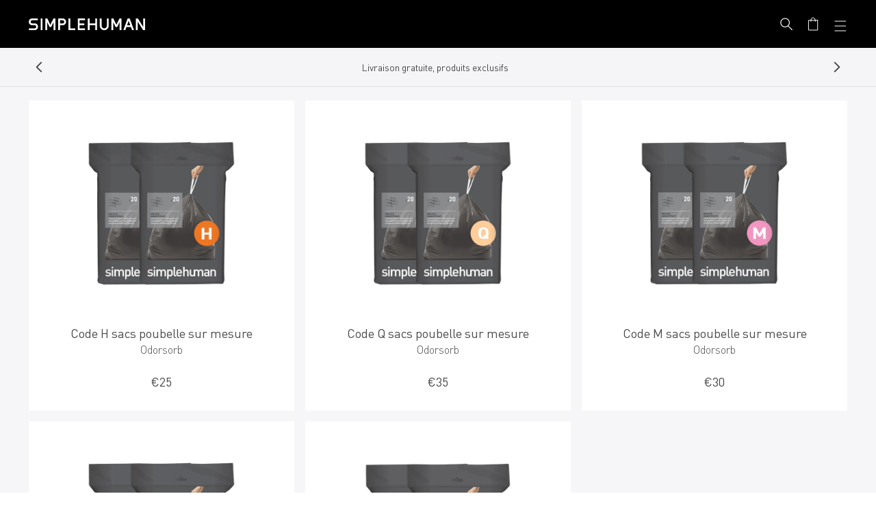

--- FILE ---
content_type: text/html; charset=utf-8
request_url: https://www.simplehuman.fr/collections/odorsorb
body_size: 46057
content:
<!doctype html>
<html class="js" lang="fr">
  <head>
    
    



    

    
    
    <meta charset="utf-8">
    <meta http-equiv="X-UA-Compatible" content="IE=edge">
    <meta name="viewport" content="width=device-width, initial-scale=1, viewport-fit=cover">
    <meta name="theme-color" content="">
    <meta name="apple-mobile-web-app-capable" content="yes">
    <link rel="canonical" href="https://www.simplehuman.fr/collections/odorsorb">

    
    

    

    
      
  <link rel="alternate" hreflang="en-US" href="https://www.simplehuman.com/collections/odorsorb">
  <link rel="alternate" hreflang="en-CA" href="https://www.simplehuman.ca/collections/odorsorb">
  <link rel="alternate" hreflang="fr-CA" href="https://www.simplehuman.ca/fr/collections/odorsorb">
  <link rel="alternate" hreflang="en-GB" href="https://www.simplehuman.co.uk/collections/odorsorb">
  <link rel="alternate" hreflang="ja-JP" href="https://www.simplehuman.co.jp/collections/odorsorb">
  <link rel="alternate" hreflang="en-SG" href="https://www.simplehuman.com.sg/collections/odorsorb">
  <link rel="alternate" hreflang="en-AU" href="https://www.simplehuman.com.au/collections/odorsorb">


    
<link rel="icon" type="image/png" href="//www.simplehuman.fr/cdn/shop/files/SH-Favicon-Black.png?crop=center&height=32&v=1748395237&width=32"><link rel="preconnect" href="https://fonts.shopifycdn.com" crossorigin>

      <link rel="preload" href="//www.simplehuman.fr/cdn/shop/t/142/assets/DINPro_v2.woff2?v=141001330591342416981749321586" as="font" type="font/woff2" crossorigin>
      <link rel="preload" href="//www.simplehuman.fr/cdn/shop/t/142/assets/DINPro-Medium_v2.woff2?v=105847844439055203231749321592" as="font" type="font/woff2" crossorigin><title>odorsorb
&ndash; Simplehuman</title><style>
      .section-header .preload-logo {
        position: absolute;
        top: 50%;
        left: 50%;
        transform: translate(-50%, -50%);
        opacity: 0;
      }

      @media (max-width: 1199px) {
        .section-header .header-wrapper {
          position: relative;
        }

      

        .section-header.has-animation .main-logo--mobile,
        .section-header.has-animation .header__icons {
          opacity: 0;
        }

        .section-header.has-animation .preload-logo {
          opacity: 1;
        }

        .section-header.no-animation .main-logo--mobile,
        .section-header.no-animation .header__icons {
          opacity: 1;
        }
      }
    </style>
<script type="application/ld+json">
    {
      "@context": "https://schema.org",
      "@type": "CollectionPage",
      "name": "odorsorb",
      "description": "",
      "url": "https://www.simplehuman.fr/collections/odorsorb",
      "mainEntity": {
        "@type": "ItemList",
        "numberOfItems": "5",
        "itemListElement": [{
            "@type": "ListItem",
            "position": 1,
            "item": {
              "@type": "Product",
              "name": "sacs poubelle odorsorb",
              "url": "https://www.simplehuman.fr/products/custom-fit-liners-code-h-odorsorb",
              "image": "https://www.simplehuman.fr/cdn/shop/files/CW0565_MAIN1_b0f1e341-cf0f-491f-8df8-41a0c58df45d.jpg?v=1724456700&width=400",
              "offers": {
                "@type": "Offer",
                "price": "2500",
                "priceCurrency": "EUR",
                "availability": "https://schema.org/InStock"
              }
            }
          },
{
            "@type": "ListItem",
            "position": 2,
            "item": {
              "@type": "Product",
              "name": "code Q sacs poubelle sur mesure odorsorb",
              "url": "https://www.simplehuman.fr/products/custom-fit-liners-code-q-odorsorb",
              "image": "https://www.simplehuman.fr/cdn/shop/files/CW0568_MAIN1.jpg?v=1724457108&width=400",
              "offers": {
                "@type": "Offer",
                "price": "3500",
                "priceCurrency": "EUR",
                "availability": "https://schema.org/InStock"
              }
            }
          },
{
            "@type": "ListItem",
            "position": 3,
            "item": {
              "@type": "Product",
              "name": "sacs poubelle sur mesure odorsorb",
              "url": "https://www.simplehuman.fr/products/custom-fit-liners-code-m-odorsorb",
              "image": "https://www.simplehuman.fr/cdn/shop/files/CW0567_MAIN1.jpg?v=1724457008&width=400",
              "offers": {
                "@type": "Offer",
                "price": "3000",
                "priceCurrency": "EUR",
                "availability": "https://schema.org/InStock"
              }
            }
          },
{
            "@type": "ListItem",
            "position": 4,
            "item": {
              "@type": "Product",
              "name": "sacs poubelle sur mesure odorsorb",
              "url": "https://www.simplehuman.fr/products/custom-fit-liners-code-j-odorsorb",
              "image": "https://www.simplehuman.fr/cdn/shop/files/CW0566_MAIN1.jpg?v=1724456897&width=400",
              "offers": {
                "@type": "Offer",
                "price": "3000",
                "priceCurrency": "EUR",
                "availability": "https://schema.org/InStock"
              }
            }
          },
{
            "@type": "ListItem",
            "position": 5,
            "item": {
              "@type": "Product",
              "name": "sacs poubelle sur mesure odorsorb",
              "url": "https://www.simplehuman.fr/products/custom-fit-liners-code-l-odorsorb",
              "image": "https://www.simplehuman.fr/cdn/shop/files/CW0570_gallery_1.jpg?v=1708566329&width=400",
              "offers": {
                "@type": "Offer",
                "price": "2500",
                "priceCurrency": "EUR",
                "availability": "https://schema.org/InStock"
              }
            }
          }
]
    }
  </script><script src="https://cdn.shopify.com/s/files/1/2804/6630/files/cozy_redirect.js?v=1727556483" defer></script><meta name="google-site-verification" content="_uKfYxGb-pTwtc9xW1BIH04EGX5D613X3imcrKdspIg"><meta name="facebook-domain-verification" content="29b74utqben135bdyf5htfvy0q218w">

    


<meta property="og:site_name" content="Simplehuman EU">
<meta property="og:url" content="https://www.simplehuman.fr/collections/odorsorb">
<meta property="og:title" content="odorsorb">
<meta property="og:type" content="website">
<meta property="og:description" content="Nous concevons les outils pour aider les gens à devenir plus efficaces. Nous développons des technologies innovantes qui permettent de simplifie. Nous fabriquons seulement des produits que nous utilisons et que nous sommes fiers de partager avec nos amis et notre famille.">


<meta name="twitter:site" content="@https://x.com/simplehuman">
<meta name="twitter:card" content="summary_large_image">
<meta name="twitter:title" content="odorsorb">
<meta name="twitter:description" content="Nous concevons les outils pour aider les gens à devenir plus efficaces. Nous développons des technologies innovantes qui permettent de simplifie. Nous fabriquons seulement des produits que nous utilisons et que nous sommes fiers de partager avec nos amis et notre famille.">

<script src="//www.simplehuman.fr/cdn/shop/t/142/assets/constants.js?v=125461107853768835091749321588" defer="defer"></script>
    <script src="//www.simplehuman.fr/cdn/shop/t/142/assets/pubsub.js?v=158357773527763999511749321598" defer="defer"></script>
    <script src="//www.simplehuman.fr/cdn/shop/t/142/assets/global.js?v=46898101982449116701762554547" defer="defer"></script>
    <script src="//www.simplehuman.fr/cdn/shop/t/142/assets/swiper.min.js?v=61832341607625072331762554563" defer="defer"></script>
    <!-- <script src="//www.simplehuman.fr/cdn/shop/t/142/assets/aos.js?v=10209" defer="defer"></script> -->
    <script src="//www.simplehuman.fr/cdn/shop/t/142/assets/details-disclosure.js?v=13653116266235556501749321588" defer="defer"></script>
    <script src="//www.simplehuman.fr/cdn/shop/t/142/assets/details-modal.js?v=58432600220872397911760990575" defer="defer"></script>
    <script src="//www.simplehuman.fr/cdn/shop/t/142/assets/search-form.js?v=133129549252120666541749321592" defer="defer"></script><script src="//www.simplehuman.fr/cdn/shop/t/142/assets/gsap.min.js?v=117682502068894297391749321587" defer="defer"></script>
      
      <script src="//www.simplehuman.fr/cdn/shop/t/142/assets/scroll-animations.js?v=132975376506449414001749321591" defer="defer"></script>
      <script src="//www.simplehuman.fr/cdn/shop/t/142/assets/hover-animations.js?v=166401347615867047671749321588" defer="defer"></script>
      <!-- <script src="//www.simplehuman.fr/cdn/shop/t/142/assets/animations.js?v=88693664871331136111749321595" defer="defer"></script> --><script src="//www.simplehuman.fr/cdn/shop/t/142/assets/aws-amplify.min.js?v=50680611092771576131760990569" defer="defer"></script>
    <script src="//www.simplehuman.fr/cdn/shop/t/142/assets/parse-phone-number.min.js?v=36997638638685030151760990572" defer="defer"></script>
    <script src="//www.simplehuman.fr/cdn/shop/t/142/assets/modal-window.js?v=158677584140242166231760990570" defer="defer"></script>

    <script>window.performance && window.performance.mark && window.performance.mark('shopify.content_for_header.start');</script><meta name="google-site-verification" content="Nql_DZ_fTzk_kyhi2QjtIevDoUIQEiAO46giGSq5TIU">
<meta id="shopify-digital-wallet" name="shopify-digital-wallet" content="/12442861632/digital_wallets/dialog">
<meta name="shopify-checkout-api-token" content="1f965e81da753a8f7eb37a34497b5a5b">
<meta id="in-context-paypal-metadata" data-shop-id="12442861632" data-venmo-supported="false" data-environment="production" data-locale="fr_FR" data-paypal-v4="true" data-currency="EUR">
<link rel="alternate" type="application/atom+xml" title="Feed" href="/collections/odorsorb.atom" />
<link rel="alternate" hreflang="x-default" href="https://www.simplehuman.fr/collections/odorsorb">
<link rel="alternate" hreflang="de-DE" href="https://www.simplehuman.de/collections/odorsorb">
<link rel="alternate" hreflang="es-ES" href="https://www.simplehuman.es/collections/odorsorb">
<link rel="alternate" hreflang="en-PL" href="https://www.simplehuman.eu/collections/odorsorb">
<link rel="alternate" hreflang="en-BE" href="https://www.simplehuman.eu/collections/odorsorb">
<link rel="alternate" hreflang="en-LU" href="https://www.simplehuman.eu/collections/odorsorb">
<link rel="alternate" hreflang="en-AT" href="https://www.simplehuman.eu/collections/odorsorb">
<link rel="alternate" hreflang="en-DK" href="https://www.simplehuman.eu/collections/odorsorb">
<link rel="alternate" hreflang="en-CZ" href="https://www.simplehuman.eu/collections/odorsorb">
<link rel="alternate" hreflang="en-BG" href="https://www.simplehuman.eu/collections/odorsorb">
<link rel="alternate" hreflang="en-EE" href="https://www.simplehuman.eu/collections/odorsorb">
<link rel="alternate" hreflang="en-FI" href="https://www.simplehuman.eu/collections/odorsorb">
<link rel="alternate" hreflang="en-GR" href="https://www.simplehuman.eu/collections/odorsorb">
<link rel="alternate" hreflang="en-HU" href="https://www.simplehuman.eu/collections/odorsorb">
<link rel="alternate" hreflang="en-HR" href="https://www.simplehuman.eu/collections/odorsorb">
<link rel="alternate" hreflang="en-LV" href="https://www.simplehuman.eu/collections/odorsorb">
<link rel="alternate" hreflang="en-LT" href="https://www.simplehuman.eu/collections/odorsorb">
<link rel="alternate" hreflang="en-PT" href="https://www.simplehuman.eu/collections/odorsorb">
<link rel="alternate" hreflang="en-RO" href="https://www.simplehuman.eu/collections/odorsorb">
<link rel="alternate" hreflang="en-SK" href="https://www.simplehuman.eu/collections/odorsorb">
<link rel="alternate" hreflang="en-SI" href="https://www.simplehuman.eu/collections/odorsorb">
<link rel="alternate" hreflang="en-SE" href="https://www.simplehuman.eu/collections/odorsorb">
<link rel="alternate" hreflang="fr-FR" href="https://www.simplehuman.fr/collections/odorsorb">
<link rel="alternate" hreflang="it-IT" href="https://www.simplehuman.it/collections/odorsorb">
<link rel="alternate" hreflang="nl-NL" href="https://www.simplehuman.nl/collections/odorsorb">
<link rel="alternate" type="application/json+oembed" href="https://www.simplehuman.fr/collections/odorsorb.oembed">
<script async="async" src="/checkouts/internal/preloads.js?locale=fr-FR"></script>
<script id="apple-pay-shop-capabilities" type="application/json">{"shopId":12442861632,"countryCode":"US","currencyCode":"EUR","merchantCapabilities":["supports3DS"],"merchantId":"gid:\/\/shopify\/Shop\/12442861632","merchantName":"Simplehuman EU","requiredBillingContactFields":["postalAddress","email","phone"],"requiredShippingContactFields":["postalAddress","email","phone"],"shippingType":"shipping","supportedNetworks":["visa","masterCard","amex","discover","elo","jcb"],"total":{"type":"pending","label":"Simplehuman EU","amount":"1.00"},"shopifyPaymentsEnabled":true,"supportsSubscriptions":true}</script>
<script id="shopify-features" type="application/json">{"accessToken":"1f965e81da753a8f7eb37a34497b5a5b","betas":["rich-media-storefront-analytics"],"domain":"www.simplehuman.fr","predictiveSearch":true,"shopId":12442861632,"locale":"fr"}</script>
<script>var Shopify = Shopify || {};
Shopify.shop = "simplehuman-eu.myshopify.com";
Shopify.locale = "fr";
Shopify.currency = {"active":"EUR","rate":"1.0"};
Shopify.country = "FR";
Shopify.theme = {"name":"Theme Engine 2.0 - EU - PROD","id":180060225913,"schema_name":"Dawn","schema_version":"15.2.0","theme_store_id":null,"role":"main"};
Shopify.theme.handle = "null";
Shopify.theme.style = {"id":null,"handle":null};
Shopify.cdnHost = "www.simplehuman.fr/cdn";
Shopify.routes = Shopify.routes || {};
Shopify.routes.root = "/";</script>
<script type="module">!function(o){(o.Shopify=o.Shopify||{}).modules=!0}(window);</script>
<script>!function(o){function n(){var o=[];function n(){o.push(Array.prototype.slice.apply(arguments))}return n.q=o,n}var t=o.Shopify=o.Shopify||{};t.loadFeatures=n(),t.autoloadFeatures=n()}(window);</script>
<script id="shop-js-analytics" type="application/json">{"pageType":"collection"}</script>
<script defer="defer" async type="module" src="//www.simplehuman.fr/cdn/shopifycloud/shop-js/modules/v2/client.init-shop-cart-sync_BcDpqI9l.fr.esm.js"></script>
<script defer="defer" async type="module" src="//www.simplehuman.fr/cdn/shopifycloud/shop-js/modules/v2/chunk.common_a1Rf5Dlz.esm.js"></script>
<script defer="defer" async type="module" src="//www.simplehuman.fr/cdn/shopifycloud/shop-js/modules/v2/chunk.modal_Djra7sW9.esm.js"></script>
<script type="module">
  await import("//www.simplehuman.fr/cdn/shopifycloud/shop-js/modules/v2/client.init-shop-cart-sync_BcDpqI9l.fr.esm.js");
await import("//www.simplehuman.fr/cdn/shopifycloud/shop-js/modules/v2/chunk.common_a1Rf5Dlz.esm.js");
await import("//www.simplehuman.fr/cdn/shopifycloud/shop-js/modules/v2/chunk.modal_Djra7sW9.esm.js");

  window.Shopify.SignInWithShop?.initShopCartSync?.({"fedCMEnabled":true,"windoidEnabled":true});

</script>
<script>(function() {
  var isLoaded = false;
  function asyncLoad() {
    if (isLoaded) return;
    isLoaded = true;
    var urls = ["https:\/\/cdn-loyalty.yotpo.com\/loader\/IKYiTaxfbRQGxOAAf0lBHg.js?shop=simplehuman-eu.myshopify.com","https:\/\/d1hcrjcdtouu7e.cloudfront.net\/js\/gdpr_cookie_consent.min.js?shop=simplehuman-eu.myshopify.com"];
    for (var i = 0; i < urls.length; i++) {
      var s = document.createElement('script');
      s.type = 'text/javascript';
      s.async = true;
      s.src = urls[i];
      var x = document.getElementsByTagName('script')[0];
      x.parentNode.insertBefore(s, x);
    }
  };
  if(window.attachEvent) {
    window.attachEvent('onload', asyncLoad);
  } else {
    window.addEventListener('load', asyncLoad, false);
  }
})();</script>
<script id="__st">var __st={"a":12442861632,"offset":3600,"reqid":"3b8e6dea-dfb4-4f46-9665-c537d8902e3b-1769243718","pageurl":"www.simplehuman.fr\/collections\/odorsorb","u":"f1d77a449523","p":"collection","rtyp":"collection","rid":268520063040};</script>
<script>window.ShopifyPaypalV4VisibilityTracking = true;</script>
<script id="form-persister">!function(){'use strict';const t='contact',e='new_comment',n=[[t,t],['blogs',e],['comments',e],[t,'customer']],o='password',r='form_key',c=['recaptcha-v3-token','g-recaptcha-response','h-captcha-response',o],s=()=>{try{return window.sessionStorage}catch{return}},i='__shopify_v',u=t=>t.elements[r],a=function(){const t=[...n].map((([t,e])=>`form[action*='/${t}']:not([data-nocaptcha='true']) input[name='form_type'][value='${e}']`)).join(',');var e;return e=t,()=>e?[...document.querySelectorAll(e)].map((t=>t.form)):[]}();function m(t){const e=u(t);a().includes(t)&&(!e||!e.value)&&function(t){try{if(!s())return;!function(t){const e=s();if(!e)return;const n=u(t);if(!n)return;const o=n.value;o&&e.removeItem(o)}(t);const e=Array.from(Array(32),(()=>Math.random().toString(36)[2])).join('');!function(t,e){u(t)||t.append(Object.assign(document.createElement('input'),{type:'hidden',name:r})),t.elements[r].value=e}(t,e),function(t,e){const n=s();if(!n)return;const r=[...t.querySelectorAll(`input[type='${o}']`)].map((({name:t})=>t)),u=[...c,...r],a={};for(const[o,c]of new FormData(t).entries())u.includes(o)||(a[o]=c);n.setItem(e,JSON.stringify({[i]:1,action:t.action,data:a}))}(t,e)}catch(e){console.error('failed to persist form',e)}}(t)}const f=t=>{if('true'===t.dataset.persistBound)return;const e=function(t,e){const n=function(t){return'function'==typeof t.submit?t.submit:HTMLFormElement.prototype.submit}(t).bind(t);return function(){let t;return()=>{t||(t=!0,(()=>{try{e(),n()}catch(t){(t=>{console.error('form submit failed',t)})(t)}})(),setTimeout((()=>t=!1),250))}}()}(t,(()=>{m(t)}));!function(t,e){if('function'==typeof t.submit&&'function'==typeof e)try{t.submit=e}catch{}}(t,e),t.addEventListener('submit',(t=>{t.preventDefault(),e()})),t.dataset.persistBound='true'};!function(){function t(t){const e=(t=>{const e=t.target;return e instanceof HTMLFormElement?e:e&&e.form})(t);e&&m(e)}document.addEventListener('submit',t),document.addEventListener('DOMContentLoaded',(()=>{const e=a();for(const t of e)f(t);var n;n=document.body,new window.MutationObserver((t=>{for(const e of t)if('childList'===e.type&&e.addedNodes.length)for(const t of e.addedNodes)1===t.nodeType&&'FORM'===t.tagName&&a().includes(t)&&f(t)})).observe(n,{childList:!0,subtree:!0,attributes:!1}),document.removeEventListener('submit',t)}))}()}();</script>
<script integrity="sha256-4kQ18oKyAcykRKYeNunJcIwy7WH5gtpwJnB7kiuLZ1E=" data-source-attribution="shopify.loadfeatures" defer="defer" src="//www.simplehuman.fr/cdn/shopifycloud/storefront/assets/storefront/load_feature-a0a9edcb.js" crossorigin="anonymous"></script>
<script data-source-attribution="shopify.dynamic_checkout.dynamic.init">var Shopify=Shopify||{};Shopify.PaymentButton=Shopify.PaymentButton||{isStorefrontPortableWallets:!0,init:function(){window.Shopify.PaymentButton.init=function(){};var t=document.createElement("script");t.src="https://www.simplehuman.fr/cdn/shopifycloud/portable-wallets/latest/portable-wallets.fr.js",t.type="module",document.head.appendChild(t)}};
</script>
<script data-source-attribution="shopify.dynamic_checkout.buyer_consent">
  function portableWalletsHideBuyerConsent(e){var t=document.getElementById("shopify-buyer-consent"),n=document.getElementById("shopify-subscription-policy-button");t&&n&&(t.classList.add("hidden"),t.setAttribute("aria-hidden","true"),n.removeEventListener("click",e))}function portableWalletsShowBuyerConsent(e){var t=document.getElementById("shopify-buyer-consent"),n=document.getElementById("shopify-subscription-policy-button");t&&n&&(t.classList.remove("hidden"),t.removeAttribute("aria-hidden"),n.addEventListener("click",e))}window.Shopify?.PaymentButton&&(window.Shopify.PaymentButton.hideBuyerConsent=portableWalletsHideBuyerConsent,window.Shopify.PaymentButton.showBuyerConsent=portableWalletsShowBuyerConsent);
</script>
<script data-source-attribution="shopify.dynamic_checkout.cart.bootstrap">document.addEventListener("DOMContentLoaded",(function(){function t(){return document.querySelector("shopify-accelerated-checkout-cart, shopify-accelerated-checkout")}if(t())Shopify.PaymentButton.init();else{new MutationObserver((function(e,n){t()&&(Shopify.PaymentButton.init(),n.disconnect())})).observe(document.body,{childList:!0,subtree:!0})}}));
</script>
<link id="shopify-accelerated-checkout-styles" rel="stylesheet" media="screen" href="https://www.simplehuman.fr/cdn/shopifycloud/portable-wallets/latest/accelerated-checkout-backwards-compat.css" crossorigin="anonymous">
<style id="shopify-accelerated-checkout-cart">
        #shopify-buyer-consent {
  margin-top: 1em;
  display: inline-block;
  width: 100%;
}

#shopify-buyer-consent.hidden {
  display: none;
}

#shopify-subscription-policy-button {
  background: none;
  border: none;
  padding: 0;
  text-decoration: underline;
  font-size: inherit;
  cursor: pointer;
}

#shopify-subscription-policy-button::before {
  box-shadow: none;
}

      </style>
<script id="sections-script" data-sections="header" defer="defer" src="//www.simplehuman.fr/cdn/shop/t/142/compiled_assets/scripts.js?v=10209"></script>
<script>window.performance && window.performance.mark && window.performance.mark('shopify.content_for_header.end');</script>


    <style data-shopify>
      @font-face {
        font-family: DINPro;
        src: url('//www.simplehuman.fr/cdn/shop/t/142/assets/DINPro_v2.woff2?v=141001330591342416981749321586') format('woff2'), url('//www.simplehuman.fr/cdn/shop/t/142/assets/DINPro_v2.woff?v=139045860229013867831749321596') format('woff');
        font-weight: normal;
        font-style: normal;
        font-display: swap;
      }
      @font-face {
        font-family: DINPro-Light;
        src: url('//www.simplehuman.fr/cdn/shop/t/142/assets/DINPro-Light_v2.woff2?v=91178697012022602241749321590') format('woff2'), url('//www.simplehuman.fr/cdn/shop/t/142/assets/DINPro-Light_v2.woff?v=33182341378235787111749321588') format('woff');
        font-weight: normal;
        font-style: normal;
        font-display: swap;
      }
      @font-face {
        font-family: DINPro-Medium;
        src: url('//www.simplehuman.fr/cdn/shop/t/142/assets/DINPro-Medium_v2.woff2?v=105847844439055203231749321592') format('woff2'), url('//www.simplehuman.fr/cdn/shop/t/142/assets/DINPro-Medium_v2.woff?v=179362293412084888421749321591') format('woff');
        font-weight: normal;
        font-style: normal;
        font-display: swap;
      }
      @font-face {
        font-family: DINPro-Bold;
        src: url('//www.simplehuman.fr/cdn/shop/t/142/assets/DINPro-Bold_v2.woff2?v=10776222322681742001749321588') format('woff2'), url('//www.simplehuman.fr/cdn/shop/t/142/assets/DINPro-Bold_v2.woff?v=62108535644256085671749321587') format('woff');
        font-weight: normal;
        font-style: normal;
        font-display: swap;
      }

      @font-face {
  font-family: Lato;
  font-weight: 300;
  font-style: normal;
  font-display: optional;
  src: url("//www.simplehuman.fr/cdn/fonts/lato/lato_n3.a7080ececf6191f1dd5b0cb021691ca9b855c876.woff2") format("woff2"),
       url("//www.simplehuman.fr/cdn/fonts/lato/lato_n3.61e34b2ff7341f66543eb08e8c47eef9e1cde558.woff") format("woff");
}

      @font-face {
  font-family: Lato;
  font-weight: 700;
  font-style: normal;
  font-display: optional;
  src: url("//www.simplehuman.fr/cdn/fonts/lato/lato_n7.900f219bc7337bc57a7a2151983f0a4a4d9d5dcf.woff2") format("woff2"),
       url("//www.simplehuman.fr/cdn/fonts/lato/lato_n7.a55c60751adcc35be7c4f8a0313f9698598612ee.woff") format("woff");
}

      @font-face {
  font-family: Lato;
  font-weight: 300;
  font-style: italic;
  font-display: optional;
  src: url("//www.simplehuman.fr/cdn/fonts/lato/lato_i3.d6f478a3beb94baebd09d08550010692d0969f6e.woff2") format("woff2"),
       url("//www.simplehuman.fr/cdn/fonts/lato/lato_i3.881ba892942c15b0c0c25c0b311d6481b5311015.woff") format("woff");
}

      @font-face {
  font-family: Lato;
  font-weight: 700;
  font-style: italic;
  font-display: optional;
  src: url("//www.simplehuman.fr/cdn/fonts/lato/lato_i7.16ba75868b37083a879b8dd9f2be44e067dfbf92.woff2") format("woff2"),
       url("//www.simplehuman.fr/cdn/fonts/lato/lato_i7.4c07c2b3b7e64ab516aa2f2081d2bb0366b9dce8.woff") format("woff");
}

      @font-face {
  font-family: Lato;
  font-weight: 400;
  font-style: normal;
  font-display: optional;
  src: url("//www.simplehuman.fr/cdn/fonts/lato/lato_n4.c3b93d431f0091c8be23185e15c9d1fee1e971c5.woff2") format("woff2"),
       url("//www.simplehuman.fr/cdn/fonts/lato/lato_n4.d5c00c781efb195594fd2fd4ad04f7882949e327.woff") format("woff");
}


      
        :root,
        .color-scheme-1 {
          --color-background: 255,255,255;
        
          --gradient-background: #ffffff;
        

        

        --color-foreground: 0,0,0;
        --color-background-contrast: 191,191,191;
        --color-shadow: 0,0,0;
        --color-button: 43,190,216;
        --color-button-text: 255,255,255;
        --color-secondary-button: 255,255,255;
        --color-secondary-button-text: 0,0,0;
        --color-link: 0,0,0;
        --color-badge-foreground: 0,0,0;
        --color-badge-background: 255,255,255;
        --color-badge-border: 0,0,0;
        --payment-terms-background-color: rgb(255 255 255);
      }
      
        
        .color-scheme-2 {
          --color-background: 245,245,247;
        
          --gradient-background: #f5f5f7;
        

        

        --color-foreground: 18,18,18;
        --color-background-contrast: 174,174,190;
        --color-shadow: 18,18,18;
        --color-button: 18,18,18;
        --color-button-text: 243,243,243;
        --color-secondary-button: 245,245,247;
        --color-secondary-button-text: 18,18,18;
        --color-link: 18,18,18;
        --color-badge-foreground: 18,18,18;
        --color-badge-background: 245,245,247;
        --color-badge-border: 18,18,18;
        --payment-terms-background-color: rgb(245 245 247);
      }
      
        
        .color-scheme-3 {
          --color-background: 0,0,0;
        
          --gradient-background: rgba(0, 0, 0, .8);
        

        

        --color-foreground: 255,255,255;
        --color-background-contrast: 128,128,128;
        --color-shadow: 18,18,18;
        --color-button: 255,255,255;
        --color-button-text: 0,0,0;
        --color-secondary-button: 0,0,0;
        --color-secondary-button-text: 255,255,255;
        --color-link: 255,255,255;
        --color-badge-foreground: 255,255,255;
        --color-badge-background: 0,0,0;
        --color-badge-border: 255,255,255;
        --payment-terms-background-color: rgb(0 0 0);
      }
      
        
        .color-scheme-4 {
          --color-background: 0,0,0;
        
          --gradient-background: #000000;
        

        

        --color-foreground: 255,255,255;
        --color-background-contrast: 128,128,128;
        --color-shadow: 18,18,18;
        --color-button: 255,255,255;
        --color-button-text: 18,18,18;
        --color-secondary-button: 0,0,0;
        --color-secondary-button-text: 255,255,255;
        --color-link: 255,255,255;
        --color-badge-foreground: 255,255,255;
        --color-badge-background: 0,0,0;
        --color-badge-border: 255,255,255;
        --payment-terms-background-color: rgb(0 0 0);
      }
      
        
        .color-scheme-5 {
          --color-background: 51,79,180;
        
          --gradient-background: #334fb4;
        

        

        --color-foreground: 255,255,255;
        --color-background-contrast: 23,35,81;
        --color-shadow: 51,79,180;
        --color-button: 255,255,255;
        --color-button-text: 51,79,180;
        --color-secondary-button: 51,79,180;
        --color-secondary-button-text: 255,255,255;
        --color-link: 255,255,255;
        --color-badge-foreground: 255,255,255;
        --color-badge-background: 51,79,180;
        --color-badge-border: 255,255,255;
        --payment-terms-background-color: rgb(51 79 180);
      }
      
        
        .color-scheme-9b23090c-07d5-4aa9-9572-6714ca78e235 {
          --color-background: 245,245,247;
        
          --gradient-background: #f5f5f7;
        

        

        --color-foreground: 0,0,0;
        --color-background-contrast: 174,174,190;
        --color-shadow: 0,0,0;
        --color-button: 193,204,37;
        --color-button-text: 255,255,255;
        --color-secondary-button: 245,245,247;
        --color-secondary-button-text: 0,0,0;
        --color-link: 0,0,0;
        --color-badge-foreground: 0,0,0;
        --color-badge-background: 245,245,247;
        --color-badge-border: 0,0,0;
        --payment-terms-background-color: rgb(245 245 247);
      }
      
        
        .color-scheme-ab347452-6369-4c07-ad1a-016ff4cbc80e {
          --color-background: 29,29,31;
        
          --gradient-background: #1d1d1f;
        

        

        --color-foreground: 153,153,153;
        --color-background-contrast: 41,41,44;
        --color-shadow: 0,0,0;
        --color-button: 43,190,216;
        --color-button-text: 255,255,255;
        --color-secondary-button: 29,29,31;
        --color-secondary-button-text: 29,29,31;
        --color-link: 29,29,31;
        --color-badge-foreground: 153,153,153;
        --color-badge-background: 29,29,31;
        --color-badge-border: 153,153,153;
        --payment-terms-background-color: rgb(29 29 31);
      }
      

      body, .color-scheme-1, .color-scheme-2, .color-scheme-3, .color-scheme-4, .color-scheme-5, .color-scheme-9b23090c-07d5-4aa9-9572-6714ca78e235, .color-scheme-ab347452-6369-4c07-ad1a-016ff4cbc80e {
        color: rgba(var(--color-foreground), 0.75);
        background-color: rgb(var(--color-background));
      }

      :root {
        --font-body-family: DINPro, Lato, sans-serif;
        --font-body-style: normal;
        --font-body-weight: 300;
        --font-body-weight-bold: 600;

        --font-heading-family: DINPro, Lato, sans-serif;
        --font-heading-style: normal;
        --font-heading-weight: 400;

        --font-body-scale: 1.0;
        --font-heading-scale: 1.0;

        --font-pdp-title-font-size: 30px;
        --font-pdp-title-font-size--tablet: 3vw;
        --font-pdp-title-font-size--mobile: 21px;
        --font-pdp-heading-font-size: 20px;
        --font-pdp-heading-font-size--tablet: 2vw;
        --font-pdp-heading-font-size--mobile: 15px;
        --font-pdp-body-font-size: 15px;
        --font-pdp-body-font-size--tablet: 15px;
        --font-pdp-body-font-size--mobile: 15px;
        --font-pdp-button-font-size: 24px;
        --font-pdp-button-font-size--tablet: 24px;
        --font-pdp-button-font-size--mobile: 18px;

        --media-padding: px;
        --media-border-opacity: 0.05;
        --media-border-width: 0px;
        --media-radius: 0px;
        --media-shadow-opacity: 0.0;
        --media-shadow-horizontal-offset: 0px;
        --media-shadow-vertical-offset: 4px;
        --media-shadow-blur-radius: 5px;
        --media-shadow-visible: 0;

        --page-width: 144rem;
        --page-width-margin: 0rem;

        --product-card-image-padding: 0.0rem;
        --product-card-corner-radius: 0.0rem;
        --product-card-text-alignment: left;
        --product-card-border-width: 0.0rem;
        --product-card-border-opacity: 0.1;
        --product-card-shadow-opacity: 0.0;
        --product-card-shadow-visible: 0;
        --product-card-shadow-horizontal-offset: 0.0rem;
        --product-card-shadow-vertical-offset: 0.4rem;
        --product-card-shadow-blur-radius: 0.5rem;

        --collection-card-image-padding: 0.0rem;
        --collection-card-corner-radius: 0.0rem;
        --collection-card-text-alignment: left;
        --collection-card-border-width: 0.0rem;
        --collection-card-border-opacity: 0.1;
        --collection-card-shadow-opacity: 0.0;
        --collection-card-shadow-visible: 0;
        --collection-card-shadow-horizontal-offset: 0.0rem;
        --collection-card-shadow-vertical-offset: 0.4rem;
        --collection-card-shadow-blur-radius: 0.5rem;

        --blog-card-image-padding: 0.0rem;
        --blog-card-corner-radius: 0.0rem;
        --blog-card-text-alignment: left;
        --blog-card-border-width: 0.0rem;
        --blog-card-border-opacity: 0.1;
        --blog-card-shadow-opacity: 0.0;
        --blog-card-shadow-visible: 0;
        --blog-card-shadow-horizontal-offset: 0.0rem;
        --blog-card-shadow-vertical-offset: 0.4rem;
        --blog-card-shadow-blur-radius: 0.5rem;

        --badge-corner-radius: 4.0rem;

        --popup-border-width: 1px;
        --popup-border-opacity: 0.1;
        --popup-corner-radius: 0px;
        --popup-shadow-opacity: 0.05;
        --popup-shadow-horizontal-offset: 0px;
        --popup-shadow-vertical-offset: 4px;
        --popup-shadow-blur-radius: 5px;

        --drawer-border-width: 1px;
        --drawer-border-opacity: 0.1;
        --drawer-shadow-opacity: 0.0;
        --drawer-shadow-horizontal-offset: 0px;
        --drawer-shadow-vertical-offset: 4px;
        --drawer-shadow-blur-radius: 5px;

        --spacing-sections-desktop: 0px;
        --spacing-sections-mobile: 0px;

        --grid-desktop-vertical-spacing: 8px;
        --grid-desktop-horizontal-spacing: 8px;
        --grid-mobile-vertical-spacing: 4px;
        --grid-mobile-horizontal-spacing: 4px;

        --text-boxes-border-opacity: 0.1;
        --text-boxes-border-width: 0px;
        --text-boxes-radius: 0px;
        --text-boxes-shadow-opacity: 0.0;
        --text-boxes-shadow-visible: 0;
        --text-boxes-shadow-horizontal-offset: 0px;
        --text-boxes-shadow-vertical-offset: 4px;
        --text-boxes-shadow-blur-radius: 5px;

        --buttons-radius: 2px;
        --buttons-radius-outset: 3px;
        --buttons-border-width: 1px;
        --buttons-border-opacity: 1.0;
        --buttons-shadow-opacity: 0.0;
        --buttons-shadow-visible: 0;
        --buttons-shadow-horizontal-offset: 0px;
        --buttons-shadow-vertical-offset: 4px;
        --buttons-shadow-blur-radius: 5px;
        --buttons-border-offset: 0.3px;

        --inputs-radius: 2px;
        --inputs-border-width: 1px;
        --inputs-border-opacity: 0.55;
        --inputs-shadow-opacity: 0.0;
        --inputs-shadow-horizontal-offset: 0px;
        --inputs-margin-offset: 0px;
        --inputs-shadow-vertical-offset: 4px;
        --inputs-shadow-blur-radius: 5px;
        --inputs-radius-outset: 3px;

        --variant-pills-radius: 2px;
        --variant-pills-border-width: 1px;
        --variant-pills-border-opacity: 0.55;
        --variant-pills-shadow-opacity: 0.0;
        --variant-pills-shadow-horizontal-offset: 0px;
        --variant-pills-shadow-vertical-offset: 4px;
        --variant-pills-shadow-blur-radius: 5px;

        --color-blue: #3F68CF;
        --color-light-blue: #2bbed8;
        --color-gray: #979797;
        --color-grey: #979797;
        --color-budda-gold: #b4bd00;
        --color-light-green: #a3c300;
        --color-green: #c1cd23;
        --color-light-gray: #cacaca;
        --color-light-gray-text: #555555;
        --color-purple: #a87cb9;
        --color-purple-bright: #561CDE;
        --color-dark-grey: #4a4a4a;
        --color-light-grey: #cacaca;
        --color-brushed-grey: #f6f6f8;
        --color-light-grey-f5f5f5: #f6f6f8;
        --color-off-white: #f6f6f8;
        --color-gray98: #fafafa;
        --color-orange: #ffa400;
        --color-white: #ffffff;
        --color-near-black: #1c1c1c;
        --color-black: #000000;
        --color-black-1f1f1f: #1f1f1f;
        --color-red: #ed1d25;
        --color-warmer-red: #e91c3f;
      }

      *,
      *::before,
      *::after {
        box-sizing: inherit;
      }

      html {
        box-sizing: border-box;
        font-size: calc(var(--font-body-scale) * 62.5%);
        height: 100%;
      }

      body {
        display: grid;
        grid-template-rows: auto auto 1fr auto;
        grid-template-columns: 100%;
        min-height: 100%;
        margin: 0;
        font-size: 1.5rem;
        line-height: calc(1 + 0.8 / var(--font-body-scale));
        font-family: var(--font-body-family);
        font-style: var(--font-body-style);
        font-weight: var(--font-body-weight);
        -webkit-font-smoothing: antialiased;
        -moz-osx-font-smoothing: grayscale;
      }

      @media screen and (min-width: 750px) {
        body {
          font-size: 1.6rem;
        }
      }

      @media screen and (min-width: 820px) {
        #MainContent {
          min-height: calc(100vh - 490px);
        }
      }
    </style>

    <link href="//www.simplehuman.fr/cdn/shop/t/142/assets/tailwind.min.css?v=16570545863912314441763675401" rel="stylesheet" type="text/css" media="all" />
    <link href="//www.simplehuman.fr/cdn/shop/t/142/assets/base.css?v=154289585364146093931762554527" rel="stylesheet" type="text/css" media="all" />

    
      <link rel="stylesheet" href="//www.simplehuman.fr/cdn/shop/t/142/assets/font-awesome.css?v=25241439869683984731749321591" media="print" onload="this.media='all'">
    
    <link rel="stylesheet" href="//www.simplehuman.fr/cdn/shop/t/142/assets/swiper.min.css?v=113495007303684348401749321590" media="print" onload="this.media='all'">
    <link rel="stylesheet" href="//www.simplehuman.fr/cdn/shop/t/142/assets/brand.css?v=169300715904569958091760990568" media="print" onload="this.media='all'">
    <link rel="stylesheet" href="//www.simplehuman.fr/cdn/shop/t/142/assets/custom.css?v=10934274382455810961765820695" media="print" onload="this.media='all'">
    
    <link rel="stylesheet" href="//www.simplehuman.fr/cdn/shop/t/142/assets/component-cart-items.css?v=92561193265227747661762554529" media="print" onload="this.media='all'"><link href="//www.simplehuman.fr/cdn/shop/t/142/assets/component-cart-drawer.css?v=109254635949939089791749321590" rel="stylesheet" type="text/css" media="all" />
      <link href="//www.simplehuman.fr/cdn/shop/t/142/assets/component-cart.css?v=7114222241051582681749321593" rel="stylesheet" type="text/css" media="all" />
      <link href="//www.simplehuman.fr/cdn/shop/t/142/assets/component-totals.css?v=60240910463215937001749321593" rel="stylesheet" type="text/css" media="all" />
      <link href="//www.simplehuman.fr/cdn/shop/t/142/assets/component-price.css?v=86492900545307355601749321592" rel="stylesheet" type="text/css" media="all" />
      <link href="//www.simplehuman.fr/cdn/shop/t/142/assets/component-discounts.css?v=152760482443307489271749321588" rel="stylesheet" type="text/css" media="all" />

    
    
    
    
    
    
    
    
    
<link href="//www.simplehuman.fr/cdn/shop/t/142/assets/component-localization-form.css?v=170315343355214948141749321597" rel="stylesheet" type="text/css" media="all" />
      <script src="//www.simplehuman.fr/cdn/shop/t/142/assets/localization-form.js?v=144176611646395275351749321589" defer="defer"></script><link
        rel="stylesheet"
        href="//www.simplehuman.fr/cdn/shop/t/142/assets/component-predictive-search.css?v=166044563683161329311749321591"
        media="print"
        onload="this.media='all'"
      ><script>
      if (Shopify.designMode) {
        document.documentElement.classList.add('shopify-design-mode');
      }
    </script>

    
<!-- Google Tag Manager -->
<script>
  (function (w, d, s, l, i) {
    w[l] = w[l] || [];
    w[l].push({ 'gtm.start': new Date().getTime(), event: 'gtm.js' });
    var f = d.getElementsByTagName(s)[0],
      j = d.createElement(s),
      dl = l != 'dataLayer' ? '&l=' + l : '';
    j.async = true;
    j.src = 'https://www.googletagmanager.com/gtm.js?id=' + i + dl;
    f.parentNode.insertBefore(j, f);
  })(window, document, 'script', 'dataLayer', 'GTM-54CMB9K');
</script>
<!-- End Google Tag Manager -->

<script>
      document.documentElement.className = document.documentElement.className.replace('no-js', '');

      window.elementLoaded = function(element) {
        element.classList.add('AnimateOnLoad--preloaded');
      };

      window.triggerResize = function() {
        if (window.debouncedResize) {
          debouncedResize();
        }
      };

      window.theme = { shop_url: "https://www.simplehuman.fr", customer_id: "", customer_logged_in:false, moneyFormat:"€{{amount_with_comma_separator}}", enable_subscribe_checkbox:true, currency:"EUR", account_phone_number_required:true, enable_membership_logik:false, local_subfolder: "", translations: { register_form: { all_fields_required: "All fields are required.", invalid_verification_code: "Invalid verification code.", invalid_phone: "Invalid phone number.", password_requirements_all: "Password must be at least 8 characters and contain at least one number and one uppercase letter.", password_requirements_number: "Password must contain at least one number.", password_requirements_uppercase: "Password must contain at least one uppercase letter.", password_requirements_length: "Password must be at least 8 characters.", password_requirements_number_uppercase: "Password must contain at least one number and one uppercase letter.", password_requirements_number_only: "Password must contain at least one number.", password_requirements_uppercase_only: "Password must contain at least one uppercase letter." } }, forethought_ai_id: "", gorgias_chat_id_support: "01JK8S0PDC15454T16JP9FDGN0", gorgias_chat_id_product_questions: "", sh_api_domain: "api-v2.simplehuman.com", sh_webform_url: "https://api-v2.simplehuman.com/v1/shopify/webform-emea-v4/", sh_io_domain: 'api.v1.prod.aws.simplehuman.io', aws_cognito: { region: 'us-west-2', user_pool_id: 'us-west-2_5NKLi7vrQ',
user_pool_web_client_id: '2nc5qgt29ajge4f29cp88f0v8h' }, country_code: "FR",
login_title: "enter your password", login_sign_in: "sign in", phone_pattern: "^\+?(?:\d\s?){10,12}$", required_field: "This is a required field.", invalid_email: "Please enter a valid email address.", invalid_phone: "Invalid phone number.", invalid_verification_code: "Invalid verification code", invalid_password: "Must contain at least one number and one uppercase letter, and at least 8 or more characters.", savings_text: "savings", swatches_theme_url: "", swatches_updated_at: "1596587296", country_code: "FR",

carousels: {}, storefront_token: "", collection_scale: { product_image_scale_extra_large: "", product_image_scale_large: "", product_image_scale_medium_large: "", product_image_scale_medium: "", product_image_scale_small: "", product_image_scale_extra_small: "", }, yotpo_app_key: "", affirm_id: "", forethought_ai_id: "",
gorgias_chat_id_support: "01JK8S0PDC15454T16JP9FDGN0", gorgias_chat_id_product_questions: "", sh_api_domain: "api-v2.simplehuman.com", sh_webform_url: "https://api-v2.simplehuman.com/v1/shopify/webform-emea-v4/",
personalization_max_inputs: 2, shipping_message_override:
false, ships_free_threshold: "", ships_free: "livraison gratuite pour les membres", ships_free_under_threshold: "free shipping on orders over $99", pdp_delivery_time_cutoff:14, pdp_delivery_message: "ships Tuesday ", pdp_delivery_message_delivers_by: "delivers by", pdp_delivery_message_ships: " ", pdp_delivery_message_today: "expédié aujourd&#39;hui", pdp_delivery_message_tomorrow: "expédié demain", pdp_delivery_message_monday: "expédié aujourd&#39;hui", pdp_delivery_message_tuesday: "expédition le lundi", pdp_delivery_message_personalization: "in 1-2 days", troubleshooting_steps: "We are working on getting you troubleshooting information for this product.", registration_feed_url: "https://cdn.shopify.com/s/files/1/2804/6630/files/product_json_UK.json", choose_file_copy: "choose file", file_selected_copy: "file selected", show_all_results_for: "show all results for", hello_kitty: "view our Hello Kitty® x simplehuman collection", gift_cards: "view our simplehuman gift cards", newsletter_thank_you: "Merci!", newsletter_submit: "S&#39;abonner", products_copy: "products", disable_checkout: "false", enable_new_registration_flow:false, show_subscriptions_in_account:true, show_subscriptions_on_ldp:true, show_subscriptions_on_pdp:true, enable_for_member_only:false, free_gift_ccode_exclusions: "", free_gift_Y_limit: "1", custom_footer_newsletter_enabled: "false", recaptcha_site_key: "", ga4_id: "", };

    </script>

    
    
<!-- BEGIN app block: shopify://apps/yotpo-product-reviews/blocks/settings/eb7dfd7d-db44-4334-bc49-c893b51b36cf -->


<script type="text/javascript">
  (function e(){var e=document.createElement("script");
  e.type="text/javascript",e.async=true,
  e.src="//staticw2.yotpo.com//widget.js?lang=fr";
  var t=document.getElementsByTagName("script")[0];
  t.parentNode.insertBefore(e,t)})();
</script>



  
<!-- END app block --><!-- BEGIN app block: shopify://apps/cozy-country-redirect/blocks/CozyStaticScript/7b44aa65-e072-42a4-8594-17bbfd843785 --><script src="https://cozycountryredirectiii.addons.business/js/eggbox/7359/script_09dc2b69865b61d6afda4605360719b4.js?v=1&sign=09dc2b69865b61d6afda4605360719b4&shop=simplehuman-eu.myshopify.com" type='text/javascript'></script>
<!-- END app block --><!-- BEGIN app block: shopify://apps/klaviyo-email-marketing-sms/blocks/klaviyo-onsite-embed/2632fe16-c075-4321-a88b-50b567f42507 -->












  <script async src="https://static.klaviyo.com/onsite/js/LJ5gvS/klaviyo.js?company_id=LJ5gvS"></script>
  <script>!function(){if(!window.klaviyo){window._klOnsite=window._klOnsite||[];try{window.klaviyo=new Proxy({},{get:function(n,i){return"push"===i?function(){var n;(n=window._klOnsite).push.apply(n,arguments)}:function(){for(var n=arguments.length,o=new Array(n),w=0;w<n;w++)o[w]=arguments[w];var t="function"==typeof o[o.length-1]?o.pop():void 0,e=new Promise((function(n){window._klOnsite.push([i].concat(o,[function(i){t&&t(i),n(i)}]))}));return e}}})}catch(n){window.klaviyo=window.klaviyo||[],window.klaviyo.push=function(){var n;(n=window._klOnsite).push.apply(n,arguments)}}}}();</script>

  




  <script>
    window.klaviyoReviewsProductDesignMode = false
  </script>







<!-- END app block --><link href="https://monorail-edge.shopifysvc.com" rel="dns-prefetch">
<script>(function(){if ("sendBeacon" in navigator && "performance" in window) {try {var session_token_from_headers = performance.getEntriesByType('navigation')[0].serverTiming.find(x => x.name == '_s').description;} catch {var session_token_from_headers = undefined;}var session_cookie_matches = document.cookie.match(/_shopify_s=([^;]*)/);var session_token_from_cookie = session_cookie_matches && session_cookie_matches.length === 2 ? session_cookie_matches[1] : "";var session_token = session_token_from_headers || session_token_from_cookie || "";function handle_abandonment_event(e) {var entries = performance.getEntries().filter(function(entry) {return /monorail-edge.shopifysvc.com/.test(entry.name);});if (!window.abandonment_tracked && entries.length === 0) {window.abandonment_tracked = true;var currentMs = Date.now();var navigation_start = performance.timing.navigationStart;var payload = {shop_id: 12442861632,url: window.location.href,navigation_start,duration: currentMs - navigation_start,session_token,page_type: "collection"};window.navigator.sendBeacon("https://monorail-edge.shopifysvc.com/v1/produce", JSON.stringify({schema_id: "online_store_buyer_site_abandonment/1.1",payload: payload,metadata: {event_created_at_ms: currentMs,event_sent_at_ms: currentMs}}));}}window.addEventListener('pagehide', handle_abandonment_event);}}());</script>
<script id="web-pixels-manager-setup">(function e(e,d,r,n,o){if(void 0===o&&(o={}),!Boolean(null===(a=null===(i=window.Shopify)||void 0===i?void 0:i.analytics)||void 0===a?void 0:a.replayQueue)){var i,a;window.Shopify=window.Shopify||{};var t=window.Shopify;t.analytics=t.analytics||{};var s=t.analytics;s.replayQueue=[],s.publish=function(e,d,r){return s.replayQueue.push([e,d,r]),!0};try{self.performance.mark("wpm:start")}catch(e){}var l=function(){var e={modern:/Edge?\/(1{2}[4-9]|1[2-9]\d|[2-9]\d{2}|\d{4,})\.\d+(\.\d+|)|Firefox\/(1{2}[4-9]|1[2-9]\d|[2-9]\d{2}|\d{4,})\.\d+(\.\d+|)|Chrom(ium|e)\/(9{2}|\d{3,})\.\d+(\.\d+|)|(Maci|X1{2}).+ Version\/(15\.\d+|(1[6-9]|[2-9]\d|\d{3,})\.\d+)([,.]\d+|)( \(\w+\)|)( Mobile\/\w+|) Safari\/|Chrome.+OPR\/(9{2}|\d{3,})\.\d+\.\d+|(CPU[ +]OS|iPhone[ +]OS|CPU[ +]iPhone|CPU IPhone OS|CPU iPad OS)[ +]+(15[._]\d+|(1[6-9]|[2-9]\d|\d{3,})[._]\d+)([._]\d+|)|Android:?[ /-](13[3-9]|1[4-9]\d|[2-9]\d{2}|\d{4,})(\.\d+|)(\.\d+|)|Android.+Firefox\/(13[5-9]|1[4-9]\d|[2-9]\d{2}|\d{4,})\.\d+(\.\d+|)|Android.+Chrom(ium|e)\/(13[3-9]|1[4-9]\d|[2-9]\d{2}|\d{4,})\.\d+(\.\d+|)|SamsungBrowser\/([2-9]\d|\d{3,})\.\d+/,legacy:/Edge?\/(1[6-9]|[2-9]\d|\d{3,})\.\d+(\.\d+|)|Firefox\/(5[4-9]|[6-9]\d|\d{3,})\.\d+(\.\d+|)|Chrom(ium|e)\/(5[1-9]|[6-9]\d|\d{3,})\.\d+(\.\d+|)([\d.]+$|.*Safari\/(?![\d.]+ Edge\/[\d.]+$))|(Maci|X1{2}).+ Version\/(10\.\d+|(1[1-9]|[2-9]\d|\d{3,})\.\d+)([,.]\d+|)( \(\w+\)|)( Mobile\/\w+|) Safari\/|Chrome.+OPR\/(3[89]|[4-9]\d|\d{3,})\.\d+\.\d+|(CPU[ +]OS|iPhone[ +]OS|CPU[ +]iPhone|CPU IPhone OS|CPU iPad OS)[ +]+(10[._]\d+|(1[1-9]|[2-9]\d|\d{3,})[._]\d+)([._]\d+|)|Android:?[ /-](13[3-9]|1[4-9]\d|[2-9]\d{2}|\d{4,})(\.\d+|)(\.\d+|)|Mobile Safari.+OPR\/([89]\d|\d{3,})\.\d+\.\d+|Android.+Firefox\/(13[5-9]|1[4-9]\d|[2-9]\d{2}|\d{4,})\.\d+(\.\d+|)|Android.+Chrom(ium|e)\/(13[3-9]|1[4-9]\d|[2-9]\d{2}|\d{4,})\.\d+(\.\d+|)|Android.+(UC? ?Browser|UCWEB|U3)[ /]?(15\.([5-9]|\d{2,})|(1[6-9]|[2-9]\d|\d{3,})\.\d+)\.\d+|SamsungBrowser\/(5\.\d+|([6-9]|\d{2,})\.\d+)|Android.+MQ{2}Browser\/(14(\.(9|\d{2,})|)|(1[5-9]|[2-9]\d|\d{3,})(\.\d+|))(\.\d+|)|K[Aa][Ii]OS\/(3\.\d+|([4-9]|\d{2,})\.\d+)(\.\d+|)/},d=e.modern,r=e.legacy,n=navigator.userAgent;return n.match(d)?"modern":n.match(r)?"legacy":"unknown"}(),u="modern"===l?"modern":"legacy",c=(null!=n?n:{modern:"",legacy:""})[u],f=function(e){return[e.baseUrl,"/wpm","/b",e.hashVersion,"modern"===e.buildTarget?"m":"l",".js"].join("")}({baseUrl:d,hashVersion:r,buildTarget:u}),m=function(e){var d=e.version,r=e.bundleTarget,n=e.surface,o=e.pageUrl,i=e.monorailEndpoint;return{emit:function(e){var a=e.status,t=e.errorMsg,s=(new Date).getTime(),l=JSON.stringify({metadata:{event_sent_at_ms:s},events:[{schema_id:"web_pixels_manager_load/3.1",payload:{version:d,bundle_target:r,page_url:o,status:a,surface:n,error_msg:t},metadata:{event_created_at_ms:s}}]});if(!i)return console&&console.warn&&console.warn("[Web Pixels Manager] No Monorail endpoint provided, skipping logging."),!1;try{return self.navigator.sendBeacon.bind(self.navigator)(i,l)}catch(e){}var u=new XMLHttpRequest;try{return u.open("POST",i,!0),u.setRequestHeader("Content-Type","text/plain"),u.send(l),!0}catch(e){return console&&console.warn&&console.warn("[Web Pixels Manager] Got an unhandled error while logging to Monorail."),!1}}}}({version:r,bundleTarget:l,surface:e.surface,pageUrl:self.location.href,monorailEndpoint:e.monorailEndpoint});try{o.browserTarget=l,function(e){var d=e.src,r=e.async,n=void 0===r||r,o=e.onload,i=e.onerror,a=e.sri,t=e.scriptDataAttributes,s=void 0===t?{}:t,l=document.createElement("script"),u=document.querySelector("head"),c=document.querySelector("body");if(l.async=n,l.src=d,a&&(l.integrity=a,l.crossOrigin="anonymous"),s)for(var f in s)if(Object.prototype.hasOwnProperty.call(s,f))try{l.dataset[f]=s[f]}catch(e){}if(o&&l.addEventListener("load",o),i&&l.addEventListener("error",i),u)u.appendChild(l);else{if(!c)throw new Error("Did not find a head or body element to append the script");c.appendChild(l)}}({src:f,async:!0,onload:function(){if(!function(){var e,d;return Boolean(null===(d=null===(e=window.Shopify)||void 0===e?void 0:e.analytics)||void 0===d?void 0:d.initialized)}()){var d=window.webPixelsManager.init(e)||void 0;if(d){var r=window.Shopify.analytics;r.replayQueue.forEach((function(e){var r=e[0],n=e[1],o=e[2];d.publishCustomEvent(r,n,o)})),r.replayQueue=[],r.publish=d.publishCustomEvent,r.visitor=d.visitor,r.initialized=!0}}},onerror:function(){return m.emit({status:"failed",errorMsg:"".concat(f," has failed to load")})},sri:function(e){var d=/^sha384-[A-Za-z0-9+/=]+$/;return"string"==typeof e&&d.test(e)}(c)?c:"",scriptDataAttributes:o}),m.emit({status:"loading"})}catch(e){m.emit({status:"failed",errorMsg:(null==e?void 0:e.message)||"Unknown error"})}}})({shopId: 12442861632,storefrontBaseUrl: "https://www.simplehuman.fr",extensionsBaseUrl: "https://extensions.shopifycdn.com/cdn/shopifycloud/web-pixels-manager",monorailEndpoint: "https://monorail-edge.shopifysvc.com/unstable/produce_batch",surface: "storefront-renderer",enabledBetaFlags: ["2dca8a86"],webPixelsConfigList: [{"id":"2882077049","configuration":"{\"accountID\":\"LJ5gvS\",\"webPixelConfig\":\"eyJlbmFibGVBZGRlZFRvQ2FydEV2ZW50cyI6IHRydWV9\"}","eventPayloadVersion":"v1","runtimeContext":"STRICT","scriptVersion":"524f6c1ee37bacdca7657a665bdca589","type":"APP","apiClientId":123074,"privacyPurposes":["ANALYTICS","MARKETING"],"dataSharingAdjustments":{"protectedCustomerApprovalScopes":["read_customer_address","read_customer_email","read_customer_name","read_customer_personal_data","read_customer_phone"]}},{"id":"1709900153","configuration":"{\"config\":\"{\\\"google_tag_ids\\\":[\\\"G-K8N3XKC2EE\\\"],\\\"gtag_events\\\":[{\\\"type\\\":\\\"begin_checkout\\\",\\\"action_label\\\":\\\"G-K8N3XKC2EE\\\"},{\\\"type\\\":\\\"search\\\",\\\"action_label\\\":\\\"G-K8N3XKC2EE\\\"},{\\\"type\\\":\\\"view_item\\\",\\\"action_label\\\":\\\"G-K8N3XKC2EE\\\"},{\\\"type\\\":\\\"purchase\\\",\\\"action_label\\\":\\\"G-K8N3XKC2EE\\\"},{\\\"type\\\":\\\"page_view\\\",\\\"action_label\\\":\\\"G-K8N3XKC2EE\\\"},{\\\"type\\\":\\\"add_payment_info\\\",\\\"action_label\\\":\\\"G-K8N3XKC2EE\\\"},{\\\"type\\\":\\\"add_to_cart\\\",\\\"action_label\\\":\\\"G-K8N3XKC2EE\\\"}],\\\"enable_monitoring_mode\\\":false}\"}","eventPayloadVersion":"v1","runtimeContext":"OPEN","scriptVersion":"b2a88bafab3e21179ed38636efcd8a93","type":"APP","apiClientId":1780363,"privacyPurposes":[],"dataSharingAdjustments":{"protectedCustomerApprovalScopes":["read_customer_address","read_customer_email","read_customer_name","read_customer_personal_data","read_customer_phone"]}},{"id":"188547449","eventPayloadVersion":"v1","runtimeContext":"LAX","scriptVersion":"1","type":"CUSTOM","privacyPurposes":["ANALYTICS"],"name":"Google Analytics tag (migrated)"},{"id":"shopify-app-pixel","configuration":"{}","eventPayloadVersion":"v1","runtimeContext":"STRICT","scriptVersion":"0450","apiClientId":"shopify-pixel","type":"APP","privacyPurposes":["ANALYTICS","MARKETING"]},{"id":"shopify-custom-pixel","eventPayloadVersion":"v1","runtimeContext":"LAX","scriptVersion":"0450","apiClientId":"shopify-pixel","type":"CUSTOM","privacyPurposes":["ANALYTICS","MARKETING"]}],isMerchantRequest: false,initData: {"shop":{"name":"Simplehuman EU","paymentSettings":{"currencyCode":"EUR"},"myshopifyDomain":"simplehuman-eu.myshopify.com","countryCode":"US","storefrontUrl":"https:\/\/www.simplehuman.fr"},"customer":null,"cart":null,"checkout":null,"productVariants":[],"purchasingCompany":null},},"https://www.simplehuman.fr/cdn","fcfee988w5aeb613cpc8e4bc33m6693e112",{"modern":"","legacy":""},{"shopId":"12442861632","storefrontBaseUrl":"https:\/\/www.simplehuman.fr","extensionBaseUrl":"https:\/\/extensions.shopifycdn.com\/cdn\/shopifycloud\/web-pixels-manager","surface":"storefront-renderer","enabledBetaFlags":"[\"2dca8a86\"]","isMerchantRequest":"false","hashVersion":"fcfee988w5aeb613cpc8e4bc33m6693e112","publish":"custom","events":"[[\"page_viewed\",{}],[\"collection_viewed\",{\"collection\":{\"id\":\"268520063040\",\"title\":\"odorsorb\",\"productVariants\":[{\"price\":{\"amount\":25.0,\"currencyCode\":\"EUR\"},\"product\":{\"title\":\"sacs poubelle odorsorb\",\"vendor\":\"simplehuman EU\",\"id\":\"7023951380544\",\"untranslatedTitle\":\"sacs poubelle odorsorb\",\"url\":\"\/products\/custom-fit-liners-code-h-odorsorb\",\"type\":\"Liners\"},\"id\":\"40371229065280\",\"image\":{\"src\":\"\/\/www.simplehuman.fr\/cdn\/shop\/files\/CW0565_MAIN1_b0f1e341-cf0f-491f-8df8-41a0c58df45d.jpg?v=1724456700\"},\"sku\":\"CW0565\",\"title\":\"Odorsorb \/ 40 sacs poubelle\",\"untranslatedTitle\":\"40 liners\"},{\"price\":{\"amount\":35.0,\"currencyCode\":\"EUR\"},\"product\":{\"title\":\"code Q sacs poubelle sur mesure odorsorb\",\"vendor\":\"simplehuman EU\",\"id\":\"7023951773760\",\"untranslatedTitle\":\"code Q sacs poubelle sur mesure odorsorb\",\"url\":\"\/products\/custom-fit-liners-code-q-odorsorb\",\"type\":\"Liners\"},\"id\":\"40371232014400\",\"image\":{\"src\":\"\/\/www.simplehuman.fr\/cdn\/shop\/files\/CW0568_MAIN1.jpg?v=1724457108\"},\"sku\":\"CW0568\",\"title\":\"Odorsorb \/ 40 sacs poubelle\",\"untranslatedTitle\":\"40 liners\"},{\"price\":{\"amount\":30.0,\"currencyCode\":\"EUR\"},\"product\":{\"title\":\"sacs poubelle sur mesure odorsorb\",\"vendor\":\"simplehuman EU\",\"id\":\"7023951642688\",\"untranslatedTitle\":\"sacs poubelle sur mesure odorsorb\",\"url\":\"\/products\/custom-fit-liners-code-m-odorsorb\",\"type\":\"Liners\"},\"id\":\"40371230441536\",\"image\":{\"src\":\"\/\/www.simplehuman.fr\/cdn\/shop\/files\/CW0567_MAIN1.jpg?v=1724457008\"},\"sku\":\"CW0567\",\"title\":\"Odorsorb \/ 40 sacs poubelle\",\"untranslatedTitle\":\"40 liners\"},{\"price\":{\"amount\":30.0,\"currencyCode\":\"EUR\"},\"product\":{\"title\":\"sacs poubelle sur mesure odorsorb\",\"vendor\":\"simplehuman EU\",\"id\":\"7023951577152\",\"untranslatedTitle\":\"sacs poubelle sur mesure odorsorb\",\"url\":\"\/products\/custom-fit-liners-code-j-odorsorb\",\"type\":\"Liners\"},\"id\":\"40371230310464\",\"image\":{\"src\":\"\/\/www.simplehuman.fr\/cdn\/shop\/files\/CW0566_MAIN1.jpg?v=1724456897\"},\"sku\":\"CW0566\",\"title\":\"Odorsorb \/ 40 sacs poubelle\",\"untranslatedTitle\":\"40 liners\"},{\"price\":{\"amount\":25.0,\"currencyCode\":\"EUR\"},\"product\":{\"title\":\"sacs poubelle sur mesure odorsorb\",\"vendor\":\"simplehuman EU\",\"id\":\"6871836655680\",\"untranslatedTitle\":\"sacs poubelle sur mesure odorsorb\",\"url\":\"\/products\/custom-fit-liners-code-l-odorsorb\",\"type\":\"Liners\"},\"id\":\"40000038010944\",\"image\":{\"src\":\"\/\/www.simplehuman.fr\/cdn\/shop\/files\/CW0570_gallery_1.jpg?v=1708566329\"},\"sku\":\"CW0570\",\"title\":\"40 sacs poubelle\",\"untranslatedTitle\":\"40 liners\"}]}}]]"});</script><script>
  window.ShopifyAnalytics = window.ShopifyAnalytics || {};
  window.ShopifyAnalytics.meta = window.ShopifyAnalytics.meta || {};
  window.ShopifyAnalytics.meta.currency = 'EUR';
  var meta = {"products":[{"id":7023951380544,"gid":"gid:\/\/shopify\/Product\/7023951380544","vendor":"simplehuman EU","type":"Liners","handle":"custom-fit-liners-code-h-odorsorb","variants":[{"id":40371229065280,"price":2500,"name":"sacs poubelle odorsorb - Odorsorb \/ 40 sacs poubelle","public_title":"Odorsorb \/ 40 sacs poubelle","sku":"CW0565"},{"id":40371229098048,"price":3500,"name":"sacs poubelle odorsorb - Odorsorb \/ 80 sacs poubelle","public_title":"Odorsorb \/ 80 sacs poubelle","sku":"CW0565SET2"},{"id":40371229130816,"price":6500,"name":"sacs poubelle odorsorb - Odorsorb \/ 200 sacs poubelle","public_title":"Odorsorb \/ 200 sacs poubelle","sku":"CW0565MC"}],"remote":false},{"id":7023951773760,"gid":"gid:\/\/shopify\/Product\/7023951773760","vendor":"simplehuman EU","type":"Liners","handle":"custom-fit-liners-code-q-odorsorb","variants":[{"id":40371232014400,"price":3500,"name":"code Q sacs poubelle sur mesure odorsorb - Odorsorb \/ 40 sacs poubelle","public_title":"Odorsorb \/ 40 sacs poubelle","sku":"CW0568"},{"id":40371232047168,"price":4500,"name":"code Q sacs poubelle sur mesure odorsorb - Odorsorb \/ 80 sacs poubelle","public_title":"Odorsorb \/ 80 sacs poubelle","sku":"CW0568SET2"},{"id":40371232079936,"price":9000,"name":"code Q sacs poubelle sur mesure odorsorb - Odorsorb \/ 200 sacs poubelle","public_title":"Odorsorb \/ 200 sacs poubelle","sku":"CW0568MC"}],"remote":false},{"id":7023951642688,"gid":"gid:\/\/shopify\/Product\/7023951642688","vendor":"simplehuman EU","type":"Liners","handle":"custom-fit-liners-code-m-odorsorb","variants":[{"id":40371230441536,"price":3000,"name":"sacs poubelle sur mesure odorsorb - Odorsorb \/ 40 sacs poubelle","public_title":"Odorsorb \/ 40 sacs poubelle","sku":"CW0567"},{"id":40371230474304,"price":4000,"name":"sacs poubelle sur mesure odorsorb - Odorsorb \/ 80 sacs poubelle","public_title":"Odorsorb \/ 80 sacs poubelle","sku":"CW0567SET2"},{"id":40371230507072,"price":7000,"name":"sacs poubelle sur mesure odorsorb - Odorsorb \/ 200 sacs poubelle","public_title":"Odorsorb \/ 200 sacs poubelle","sku":"CW0567MC"}],"remote":false},{"id":7023951577152,"gid":"gid:\/\/shopify\/Product\/7023951577152","vendor":"simplehuman EU","type":"Liners","handle":"custom-fit-liners-code-j-odorsorb","variants":[{"id":40371230310464,"price":3000,"name":"sacs poubelle sur mesure odorsorb - Odorsorb \/ 40 sacs poubelle","public_title":"Odorsorb \/ 40 sacs poubelle","sku":"CW0566"},{"id":40371230343232,"price":4000,"name":"sacs poubelle sur mesure odorsorb - Odorsorb \/ 80 sacs poubelle","public_title":"Odorsorb \/ 80 sacs poubelle","sku":"CW0566SET2"},{"id":40371230376000,"price":7000,"name":"sacs poubelle sur mesure odorsorb - Odorsorb \/ 200 sacs poubelle","public_title":"Odorsorb \/ 200 sacs poubelle","sku":"CW0566MC"}],"remote":false},{"id":6871836655680,"gid":"gid:\/\/shopify\/Product\/6871836655680","vendor":"simplehuman EU","type":"Liners","handle":"custom-fit-liners-code-l-odorsorb","variants":[{"id":40000038010944,"price":2500,"name":"sacs poubelle sur mesure odorsorb - 40 sacs poubelle","public_title":"40 sacs poubelle","sku":"CW0570"},{"id":40000038043712,"price":3000,"name":"sacs poubelle sur mesure odorsorb - 80 sacs poubelle","public_title":"80 sacs poubelle","sku":"CW0570SET2"},{"id":40000038076480,"price":5500,"name":"sacs poubelle sur mesure odorsorb - 200 sacs poubelle","public_title":"200 sacs poubelle","sku":"CW0570MC"}],"remote":false}],"page":{"pageType":"collection","resourceType":"collection","resourceId":268520063040,"requestId":"3b8e6dea-dfb4-4f46-9665-c537d8902e3b-1769243718"}};
  for (var attr in meta) {
    window.ShopifyAnalytics.meta[attr] = meta[attr];
  }
</script>
<script class="analytics">
  (function () {
    var customDocumentWrite = function(content) {
      var jquery = null;

      if (window.jQuery) {
        jquery = window.jQuery;
      } else if (window.Checkout && window.Checkout.$) {
        jquery = window.Checkout.$;
      }

      if (jquery) {
        jquery('body').append(content);
      }
    };

    var hasLoggedConversion = function(token) {
      if (token) {
        return document.cookie.indexOf('loggedConversion=' + token) !== -1;
      }
      return false;
    }

    var setCookieIfConversion = function(token) {
      if (token) {
        var twoMonthsFromNow = new Date(Date.now());
        twoMonthsFromNow.setMonth(twoMonthsFromNow.getMonth() + 2);

        document.cookie = 'loggedConversion=' + token + '; expires=' + twoMonthsFromNow;
      }
    }

    var trekkie = window.ShopifyAnalytics.lib = window.trekkie = window.trekkie || [];
    if (trekkie.integrations) {
      return;
    }
    trekkie.methods = [
      'identify',
      'page',
      'ready',
      'track',
      'trackForm',
      'trackLink'
    ];
    trekkie.factory = function(method) {
      return function() {
        var args = Array.prototype.slice.call(arguments);
        args.unshift(method);
        trekkie.push(args);
        return trekkie;
      };
    };
    for (var i = 0; i < trekkie.methods.length; i++) {
      var key = trekkie.methods[i];
      trekkie[key] = trekkie.factory(key);
    }
    trekkie.load = function(config) {
      trekkie.config = config || {};
      trekkie.config.initialDocumentCookie = document.cookie;
      var first = document.getElementsByTagName('script')[0];
      var script = document.createElement('script');
      script.type = 'text/javascript';
      script.onerror = function(e) {
        var scriptFallback = document.createElement('script');
        scriptFallback.type = 'text/javascript';
        scriptFallback.onerror = function(error) {
                var Monorail = {
      produce: function produce(monorailDomain, schemaId, payload) {
        var currentMs = new Date().getTime();
        var event = {
          schema_id: schemaId,
          payload: payload,
          metadata: {
            event_created_at_ms: currentMs,
            event_sent_at_ms: currentMs
          }
        };
        return Monorail.sendRequest("https://" + monorailDomain + "/v1/produce", JSON.stringify(event));
      },
      sendRequest: function sendRequest(endpointUrl, payload) {
        // Try the sendBeacon API
        if (window && window.navigator && typeof window.navigator.sendBeacon === 'function' && typeof window.Blob === 'function' && !Monorail.isIos12()) {
          var blobData = new window.Blob([payload], {
            type: 'text/plain'
          });

          if (window.navigator.sendBeacon(endpointUrl, blobData)) {
            return true;
          } // sendBeacon was not successful

        } // XHR beacon

        var xhr = new XMLHttpRequest();

        try {
          xhr.open('POST', endpointUrl);
          xhr.setRequestHeader('Content-Type', 'text/plain');
          xhr.send(payload);
        } catch (e) {
          console.log(e);
        }

        return false;
      },
      isIos12: function isIos12() {
        return window.navigator.userAgent.lastIndexOf('iPhone; CPU iPhone OS 12_') !== -1 || window.navigator.userAgent.lastIndexOf('iPad; CPU OS 12_') !== -1;
      }
    };
    Monorail.produce('monorail-edge.shopifysvc.com',
      'trekkie_storefront_load_errors/1.1',
      {shop_id: 12442861632,
      theme_id: 180060225913,
      app_name: "storefront",
      context_url: window.location.href,
      source_url: "//www.simplehuman.fr/cdn/s/trekkie.storefront.8d95595f799fbf7e1d32231b9a28fd43b70c67d3.min.js"});

        };
        scriptFallback.async = true;
        scriptFallback.src = '//www.simplehuman.fr/cdn/s/trekkie.storefront.8d95595f799fbf7e1d32231b9a28fd43b70c67d3.min.js';
        first.parentNode.insertBefore(scriptFallback, first);
      };
      script.async = true;
      script.src = '//www.simplehuman.fr/cdn/s/trekkie.storefront.8d95595f799fbf7e1d32231b9a28fd43b70c67d3.min.js';
      first.parentNode.insertBefore(script, first);
    };
    trekkie.load(
      {"Trekkie":{"appName":"storefront","development":false,"defaultAttributes":{"shopId":12442861632,"isMerchantRequest":null,"themeId":180060225913,"themeCityHash":"7641749278852314575","contentLanguage":"fr","currency":"EUR"},"isServerSideCookieWritingEnabled":true,"monorailRegion":"shop_domain","enabledBetaFlags":["65f19447"]},"Session Attribution":{},"S2S":{"facebookCapiEnabled":false,"source":"trekkie-storefront-renderer","apiClientId":580111}}
    );

    var loaded = false;
    trekkie.ready(function() {
      if (loaded) return;
      loaded = true;

      window.ShopifyAnalytics.lib = window.trekkie;

      var originalDocumentWrite = document.write;
      document.write = customDocumentWrite;
      try { window.ShopifyAnalytics.merchantGoogleAnalytics.call(this); } catch(error) {};
      document.write = originalDocumentWrite;

      window.ShopifyAnalytics.lib.page(null,{"pageType":"collection","resourceType":"collection","resourceId":268520063040,"requestId":"3b8e6dea-dfb4-4f46-9665-c537d8902e3b-1769243718","shopifyEmitted":true});

      var match = window.location.pathname.match(/checkouts\/(.+)\/(thank_you|post_purchase)/)
      var token = match? match[1]: undefined;
      if (!hasLoggedConversion(token)) {
        setCookieIfConversion(token);
        window.ShopifyAnalytics.lib.track("Viewed Product Category",{"currency":"EUR","category":"Collection: odorsorb","collectionName":"odorsorb","collectionId":268520063040,"nonInteraction":true},undefined,undefined,{"shopifyEmitted":true});
      }
    });


        var eventsListenerScript = document.createElement('script');
        eventsListenerScript.async = true;
        eventsListenerScript.src = "//www.simplehuman.fr/cdn/shopifycloud/storefront/assets/shop_events_listener-3da45d37.js";
        document.getElementsByTagName('head')[0].appendChild(eventsListenerScript);

})();</script>
  <script>
  if (!window.ga || (window.ga && typeof window.ga !== 'function')) {
    window.ga = function ga() {
      (window.ga.q = window.ga.q || []).push(arguments);
      if (window.Shopify && window.Shopify.analytics && typeof window.Shopify.analytics.publish === 'function') {
        window.Shopify.analytics.publish("ga_stub_called", {}, {sendTo: "google_osp_migration"});
      }
      console.error("Shopify's Google Analytics stub called with:", Array.from(arguments), "\nSee https://help.shopify.com/manual/promoting-marketing/pixels/pixel-migration#google for more information.");
    };
    if (window.Shopify && window.Shopify.analytics && typeof window.Shopify.analytics.publish === 'function') {
      window.Shopify.analytics.publish("ga_stub_initialized", {}, {sendTo: "google_osp_migration"});
    }
  }
</script>
<script
  defer
  src="https://www.simplehuman.fr/cdn/shopifycloud/perf-kit/shopify-perf-kit-3.0.4.min.js"
  data-application="storefront-renderer"
  data-shop-id="12442861632"
  data-render-region="gcp-us-east1"
  data-page-type="collection"
  data-theme-instance-id="180060225913"
  data-theme-name="Dawn"
  data-theme-version="15.2.0"
  data-monorail-region="shop_domain"
  data-resource-timing-sampling-rate="10"
  data-shs="true"
  data-shs-beacon="true"
  data-shs-export-with-fetch="true"
  data-shs-logs-sample-rate="1"
  data-shs-beacon-endpoint="https://www.simplehuman.fr/api/collect"
></script>
</head><body
    id="body_collection--odorsorb"
    class="template-collection country-code-fr locale-fr language- gradient animate--hover-default "
  >
    <a
      class="skip-to-content-link visually-hidden tw-font-DINProMedium tw-bg-white tw-text-black tw-uppercase tw-rounded-[10px] tw-py-[10px] tw-px-[20px]"
      href="#MainContent"
      tabindex="0"
    >
      Ignorer et passer au contenu
    </a>

<link href="//www.simplehuman.fr/cdn/shop/t/142/assets/quantity-popover.css?v=129068967981937647381749321586" rel="stylesheet" type="text/css" media="all" />
<link href="//www.simplehuman.fr/cdn/shop/t/142/assets/component-card.css?v=120341546515895839841749321589" rel="stylesheet" type="text/css" media="all" />

<script src="//www.simplehuman.fr/cdn/shop/t/142/assets/cart.js?v=148182069149868003731760990570" defer="defer"></script>
<script src="//www.simplehuman.fr/cdn/shop/t/142/assets/quantity-popover.js?v=987015268078116491749321587" defer="defer"></script>

<style>
  .drawer {
    visibility: hidden;
  }

  #CartDrawer .product-option {
    color: #000;
    font-size: 12px;
    font-style: normal;
    font-weight: 350;
    line-height: 138.1%; /* 16.572px */
    letter-spacing: 0.96px;
  }

  #CartDrawer .cartDrawerRemoveItemText {
    color: #999;
    font-family: DINPro, 'Lato', Helvetica, sans-serif;
    font-size: 13.297px;
    font-style: normal;
    font-weight: 350;
    line-height: 138.1%;
    letter-spacing: 1.995px;
    text-decoration-line: underline;
    text-decoration-style: solid;
    text-decoration-skip-ink: none;
    text-decoration-thickness: auto;
    text-underline-offset: auto;
    text-underline-position: from-font;
    width: fit-content;
    min-height: fit-content;
  }
</style>

<cart-drawer class="drawer is-empty">
  <div id="CartDrawer" class="cart-drawer">
    <div id="CartDrawer-Overlay" class="cart-drawer__overlay"></div>
    <div
      class="drawer__inner gradient color-scheme-1"
      role="dialog"
      aria-modal="true"
      aria-label="Votre panier"
      tabindex="-1"
    >
      <div class="drawer__header">
        <h2 class="drawer__heading !tw-font-DINProLight !tw-mb-0">Votre Sac Est Vide
        </h2>
        <button
          class="drawer__close"
          type="button"
          onclick="this.closest('cart-drawer').close()"
          aria-label="Fermer"
        >
          <span class="svg-wrapper"><svg xmlns="http://www.w3.org/2000/svg" fill="none" class="icon icon-close" style="z-index: 10;" viewBox="0 0 18 17"><path fill="currentColor" d="M.865 15.978a.5.5 0 0 0 .707.707l7.433-7.431 7.579 7.282a.501.501 0 0 0 .846-.37.5.5 0 0 0-.153-.351L9.712 8.546l7.417-7.416a.5.5 0 1 0-.707-.708L8.991 7.853 1.413.573a.5.5 0 1 0-.693.72l7.563 7.268z"/></svg>
</span>
        </button>
      </div><div class="drawer__inner-empty">
          <div class="cart-drawer__warnings center">
            <div class="cart-drawer__empty-content tw-mt-40px md:tw-mt-75px">
              <div class="OffCanvasCart__contents empty"></div>
            </div>
          </div>
        </div><cart-drawer-items
        
          class=" is-empty"
        
      >
        <form
          action="/cart"
          id="CartDrawer-Form"
          class="cart__contents cart-drawer__form"
          method="post"
        >
          <div id="CartDrawer-CartItems" class="drawer__contents js-contents"><p id="CartDrawer-LiveRegionText" class="visually-hidden" role="status"></p>
            <p id="CartDrawer-LineItemStatus" class="visually-hidden" aria-hidden="true" role="status">
              Chargement en cours...
            </p>
          </div>
          <div id="CartDrawer-CartErrors" role="alert"></div>
        </form>
      </cart-drawer-items>

      <script
        type="application/json"
        data-json-config-cart
      >
        {
          "items": []
        }
      </script>

      <div class="drawer__footer"><!-- Start blocks -->
        <!-- Subtotals -->

        <div class="cart-drawer__footer" >
          <div></div>

          <div
            class="totals "
            role="status"
          >
            <h2 class="totals__total">Total estimé</h2>
            <p class="totals__total-value">€0,00 EUR</p>
          </div>

          <small class="tax-note caption-large rte ">Taxes incluses. Réductions et frais d’expédition calculés à l’étape du paiement.
</small>
        </div>

        <!-- CTAs -->

        <div class="cart__ctas" >
          <button
            type="submit"
            id="CartDrawer-Checkout"
            class="cart__checkout-button button"
            name="checkout"
            form="CartDrawer-Form"
            
              disabled
            
          >
            Procéder au paiement
          </button>
        </div>
      </div>
    </div>
  </div>
</cart-drawer>
<!-- BEGIN sections: header-group -->
<div id="shopify-section-sections--24988427714937__header" class="shopify-section shopify-section-group-header-group section-header"><link rel="stylesheet" href="//www.simplehuman.fr/cdn/shop/t/142/assets/component-list-menu.css?v=151968516119678728991749321593" media="print" onload="this.media='all'">
<link rel="stylesheet" href="//www.simplehuman.fr/cdn/shop/t/142/assets/component-search.css?v=29774041574649230781760990569" media="print" onload="this.media='all'">
<link rel="stylesheet" href="//www.simplehuman.fr/cdn/shop/t/142/assets/component-menu-drawer.css?v=66906624729382576411760990570" media="print" onload="this.media='all'">
<link rel="stylesheet" href="//www.simplehuman.fr/cdn/shop/t/142/assets/component-cart-notification.css?v=54116361853792938221749321592" media="print" onload="this.media='all'"><link rel="stylesheet" href="//www.simplehuman.fr/cdn/shop/t/142/assets/component-price.css?v=86492900545307355601749321592" media="print" onload="this.media='all'"><link rel="stylesheet" href="//www.simplehuman.fr/cdn/shop/t/142/assets/component-mega-menu.css?v=84790664069555467851760990569" media="print" onload="this.media='all'"><style>
  header-drawer {
    justify-self: start;
/*
    margin-left: -1.2rem;
*/
  }@media screen and (min-width: 1368px) {
      header-drawer {
        display: none;
      }
      .header__inline-menu {
        display: block;
      }
    }
    @media screen and (max-width: 1367px) {
      .header__icon--account {
        display: none !important;
      }
      .header__icons {
        max-width: 120px;
      }

      .header__icon .icon {
        height: 1.8rem;
        width: 1.8rem;
        fill: none;
        vertical-align: middle;
        margin-top: 3px;
      }

      .header__icon,
      .header__icon--cart .icon {
        height: 3.96rem;
        width: 3.96rem;
        padding: 0;
      }

    }.header,
  .HeaderPlaceholder {
    height: 70px;

    
      max-width: 1440px;
    
  }

  .header__heading-logo.main-logo--desktop {
    display: none;
    max-width: 188px;
  }


  .logo-svg-container {
    display: block;
    overflow: visible;
  }

  .logo-svg-container svg {
    display: block;
    width: 100%;
    height: auto;
    max-width: 100%;
    overflow: visible;
  }

  @media screen and (min-width: 1368px) {
    .header__heading-logo.main-logo--desktop {
      display: block;
    }
    .header__heading-logo.main-logo--mobile {
      display: none;
    }
  }

  .menu-drawer-container {
    display: flex;
  }

  .list-menu {
    list-style: none;
    padding: 0;
    margin: 0;
  }

  .list-menu--inline {
    display: inline-flex;
    flex-wrap: nowrap;
    align-items: center;
  }

  summary.list-menu__item {
  }

  .list-menu__item {
    display: flex;
    align-items: center;
    line-height: calc(1 + 0.3 / var(--font-body-scale));
  }

  .list-menu__item--link {
    text-decoration: none;
    padding-bottom: 1rem;
    padding-top: 1rem;
    line-height: calc(1 + 0.8 / var(--font-body-scale));
  }

  @media screen and (min-width: 750px) {
    .list-menu__item--link {
      padding-bottom: 0.5rem;
      padding-top: 0.5rem;
    }
  }
</style><style data-shopify>.header {
    padding-top: 0px;
    padding-bottom: 0px;
  }

  .section-header {
    position: sticky; /* This is for fixing a Safari z-index issue. PR #2147 */
    margin-bottom: 0px;
  }

  @media screen and (min-width: 750px) {
    .section-header {
      margin-bottom: 0px;
    }
  }

  @media screen and (min-width: 990px) {
    .header {
      padding-top: 0px;
      padding-bottom: 0px;
    }
  }</style><script src="//www.simplehuman.fr/cdn/shop/t/142/assets/cart-notification.js?v=133508293167896966491749321586" defer="defer"></script><sticky-header data-sticky-type="always" class="header-wrapper color-scheme-3 gradient header-wrapper--border-bottom"><header class="!tw-flex tw-justify-between tw-h-[56px] md:tw-h-[60px] tw-mx-auto header header--middle-left header--mobile-left mobile-snap-1368  header--has-menu header--has-social header--has-account">
    
<a id="a-logo"
           href="/"
           class="tw-grow tw-basis-0 tw-max-w-fit header__heading header__heading-link link link--text focus-inset tw-p-[10px]"
           tabindex="0"
        ><span class="sr-only">Simplehuman EU - Go to homepage</span><div class="header__heading-logo-wrapper tw-mt-[1px]">
              <div class="header__heading-logo motion-reduce main-logo--desktop">
                
                
                  <!-- Inline SVG for maximum crispness -->
                  <div class="logo-svg-container" style="width: 188px; max-width: 100%; height: auto; display: block;">
                    
              <svg xmlns="http://www.w3.org/2000/svg" viewbox="0 0 3176.32 312.9" style="width: 100%; height: auto;"><defs><style>.cls-2 { fill: #fff; }</style></defs><rect class="cls-2" x="323.95" y="0" width="50.05" height="312.9" rx="5.17" ry="5.17"></rect><path class="cls-2" d="M928.68,0h-120.52c-2.86,0-5.17,2.32-5.17,5.17v302.55c0,2.86,2.32,5.17,5.17,5.17h39.7c2.86,0,5.17-2.32,5.17-5.17v-122.37c0-2.86,2.32-5.17,5.17-5.17h70.48c49.76,0,90.09-40.33,90.09-90.09h0C1018.77,40.34,978.44,0,928.68,0ZM925.45,134.01h-67.24c-2.86,0-5.17-2.32-5.17-5.17V52.64c0-2.86,2.32-5.17,5.17-5.17h67.24c23.9,0,43.27,19.37,43.27,43.27h0c0,23.9-19.37,43.28-43.27,43.28Z"></path><path class="cls-2" d="M678.19,0c-1.95,0-3.74,1.1-4.62,2.84l-83.1,164.81c-.12.24-.36.39-.63.39h-.27c-.27,0-.51-.15-.63-.39L507.05,2.87c-.87-1.76-2.67-2.87-4.63-2.87h-45.42c-2.86,0-5.17,2.32-5.17,5.17v302.55c0,2.86,2.32,5.17,5.17,5.17h39.7c2.86,0,5.17-2.32,5.17-5.17V100.12c0-.39.32-.7.7-.7h0c.27,0,.51.15.63.39l63.34,127.07c.88,1.76,2.67,2.87,4.63,2.87h37.07c1.96,0,3.75-1.11,4.63-2.87l63.34-127.07c.12-.24.36-.39.63-.39h0c.39,0,.71.32.71.7v207.61c0,2.86,2.32,5.17,5.17,5.17h39.7c2.86,0,5.17-2.32,5.17-5.17V5.17c0-2.86-2.32-5.17-5.17-5.17h-44.24Z"></path><path class="cls-2" d="M2530.9,0h-48.77c-1.95,0-3.74,1.1-4.62,2.84l-82.43,163.45c-.12.24-.36.39-.63.39h-1.6c-.27,0-.51-.15-.63-.39L2310.99,2.87c-.87-1.76-2.67-2.87-4.63-2.87h-49.95s0,0,0,0h-.65v307.73c0,2.86,2.32,5.17,5.17,5.17h39.7c2.86,0,5.17-2.32,5.17-5.17V100.12c0-.39.32-.7.7-.7h0c.27,0,.51.15.63.39l63.34,127.07c.88,1.76,2.67,2.87,4.63,2.87h37.07c1.96,0,3.75-1.11,4.63-2.87l63.34-127.07c.12-.24.36-.39.63-.39h0c.39,0,.71.32.71.7v207.61c0,2.86,2.32,5.17,5.17,5.17h39.7c2.86,0,5.17-2.32,5.17-5.17V0h-.65,0Z"></path><path class="cls-2" d="M1266.02,265.44h-126.44c-2.86,0-5.17-2.32-5.17-5.17V5.17c0-2.86-2.32-5.17-5.17-5.17h-39.7c-2.86,0-5.17,2.32-5.17,5.17v302.55c0,2.86,2.32,5.17,5.17,5.17h176.49c2.86,0,5.17-2.32,5.17-5.17v-37.12c0-2.86-2.32-5.17-5.17-5.17Z"></path><path class="cls-2" d="M247.29,42.29V5.17C247.29,2.32,244.98,0,242.12,0H90.41C40.48,0,0,40.48,0,90.42h0c0,49.93,40.48,90.41,90.41,90.41h70.25c23.29,0,42.17,18.88,42.17,42.17v.27c0,23.29-18.88,42.17-42.17,42.17H8.18c-2.86,0-5.17,2.32-5.17,5.17v37.12c0,2.86,2.32,5.17,5.17,5.17h154.29c49.93,0,90.41-40.48,90.41-90.41v-.72c0-50.16-40.83-90.73-90.99-90.41l-69.4.44c-23.39.15-42.44-18.77-42.44-42.17h0c0-23.29,18.88-42.17,42.17-42.17h149.9c2.86,0,5.17-2.32,5.17-5.17Z"></path><path class="cls-2" d="M1535.61,42.29V5.17c0-2.86-2.32-5.17-5.17-5.17h-185.91c-2.86,0-5.17,2.32-5.17,5.17v302.55c0,2.86,2.32,5.17,5.17,5.17h185.91c2.86,0,5.17-2.32,5.17-5.17v-37.12c0-2.86-2.32-5.17-5.17-5.17h-135.86c-2.86,0-5.17-2.32-5.17-5.17v-75.56c0-2.86,2.32-5.17,5.17-5.17h117.03c2.86,0,5.17-2.32,5.17-5.17v-35.82c0-2.86-2.32-5.17-5.17-5.17h-117.03c-2.86,0-5.17-2.32-5.17-5.17V52.64c0-2.86,2.32-5.17,5.17-5.17h135.86c2.86,0,5.17-2.32,5.17-5.17Z"></path><path class="cls-2" d="M1815.77,5.17v123.02c0,2.86-2.32,5.17-5.17,5.17h-142.18c-2.86,0-5.17-2.32-5.17-5.17V5.17c0-2.86-2.32-5.17-5.17-5.17h-39.7c-2.86,0-5.17,2.32-5.17,5.17v302.55c0,2.86,2.32,5.17,5.17,5.17h39.7c2.86,0,5.17-2.32,5.17-5.17v-123.02c0-2.86,2.32-5.17,5.17-5.17h142.18c2.86,0,5.17,2.32,5.17,5.17v123.02c0,2.86,2.32,5.17,5.17,5.17h39.7c2.86,0,5.17-2.32,5.17-5.17V5.17c0-2.86-2.32-5.17-5.17-5.17h-39.7c-2.86,0-5.17,2.32-5.17,5.17Z"></path><path class="cls-2" d="M2824.72,312.9h42.34c3.6,0,6.1-3.59,4.85-6.97L2759.75,3.38c-.75-2.03-2.69-3.37-4.85-3.37h-51.41c-2.16,0-4.1,1.35-4.85,3.37l-112.16,302.55c-1.25,3.38,1.25,6.97,4.85,6.97h42.34c2.16,0,4.1-1.35,4.85-3.37l28.33-76.42c.75-2.03,2.69-3.37,4.85-3.37h115.16c2.17,0,4.1,1.35,4.85,3.38l28.15,76.4c.75,2.03,2.69,3.38,4.85,3.38ZM2685.88,181.77l42.05-113.44c.19-.53.7-.87,1.26-.87h0c.56,0,1.06.35,1.26.87l42.05,113.44c.32.88-.32,1.81-1.26,1.81h-84.11c-.93,0-1.58-.93-1.26-1.81Z"></path><path class="cls-2" d="M2133.46,5.17v190.26c0,39.7-32.19,71.89-71.89,71.89h0c-39.7,0-71.89-32.19-71.89-71.89V5.17c0-2.86-2.32-5.17-5.17-5.17h-39.7c-2.86,0-5.17,2.32-5.17,5.17v187.67c0,67.35,54.59,121.94,121.94,121.94h0c67.35,0,121.94-54.59,121.94-121.94V5.17c0-2.86-2.32-5.17-5.17-5.17h-39.7c-2.86,0-5.17,2.32-5.17,5.17Z"></path><path class="cls-2" d="M3126.27,5.17v220.38c0,.46-.37.84-.84.84h0c-.29,0-.55-.15-.7-.39L2982.28,2.39c-.95-1.49-2.6-2.39-4.36-2.39h-45.92c-2.86,0-5.17,2.32-5.17,5.17v302.55c0,2.86,2.32,5.17,5.17,5.17h39.7c2.86,0,5.17-2.32,5.17-5.17V87.37c0-.46.37-.84.84-.84h0c.29,0,.55.15.7.39l142.45,223.59c.95,1.49,2.6,2.39,4.36,2.39h45.92c2.86,0,5.17-2.32,5.17-5.17V5.17c0-2.86-2.32-5.17-5.17-5.17h-39.7c-2.86,0-5.17,2.32-5.17,5.17Z"></path></svg>

                  </div>
                
              </div>
              <div class="header__heading-logo motion-reduce main-logo--mobile">
                
                
                  <!-- Inline SVG for maximum crispness -->
                  <div class="logo-svg-container" style="width: 170px; max-width: 100%; height: auto; display: block;">
                    
              <svg xmlns="http://www.w3.org/2000/svg" viewbox="0 0 3176.32 312.9" style="width: 100%; height: auto;"><defs><style>.cls-2 { fill: #fff; }</style></defs><rect class="cls-2" x="323.95" y="0" width="50.05" height="312.9" rx="5.17" ry="5.17"></rect><path class="cls-2" d="M928.68,0h-120.52c-2.86,0-5.17,2.32-5.17,5.17v302.55c0,2.86,2.32,5.17,5.17,5.17h39.7c2.86,0,5.17-2.32,5.17-5.17v-122.37c0-2.86,2.32-5.17,5.17-5.17h70.48c49.76,0,90.09-40.33,90.09-90.09h0C1018.77,40.34,978.44,0,928.68,0ZM925.45,134.01h-67.24c-2.86,0-5.17-2.32-5.17-5.17V52.64c0-2.86,2.32-5.17,5.17-5.17h67.24c23.9,0,43.27,19.37,43.27,43.27h0c0,23.9-19.37,43.28-43.27,43.28Z"></path><path class="cls-2" d="M678.19,0c-1.95,0-3.74,1.1-4.62,2.84l-83.1,164.81c-.12.24-.36.39-.63.39h-.27c-.27,0-.51-.15-.63-.39L507.05,2.87c-.87-1.76-2.67-2.87-4.63-2.87h-45.42c-2.86,0-5.17,2.32-5.17,5.17v302.55c0,2.86,2.32,5.17,5.17,5.17h39.7c2.86,0,5.17-2.32,5.17-5.17V100.12c0-.39.32-.7.7-.7h0c.27,0,.51.15.63.39l63.34,127.07c.88,1.76,2.67,2.87,4.63,2.87h37.07c1.96,0,3.75-1.11,4.63-2.87l63.34-127.07c.12-.24.36-.39.63-.39h0c.39,0,.71.32.71.7v207.61c0,2.86,2.32,5.17,5.17,5.17h39.7c2.86,0,5.17-2.32,5.17-5.17V5.17c0-2.86-2.32-5.17-5.17-5.17h-44.24Z"></path><path class="cls-2" d="M2530.9,0h-48.77c-1.95,0-3.74,1.1-4.62,2.84l-82.43,163.45c-.12.24-.36.39-.63.39h-1.6c-.27,0-.51-.15-.63-.39L2310.99,2.87c-.87-1.76-2.67-2.87-4.63-2.87h-49.95s0,0,0,0h-.65v307.73c0,2.86,2.32,5.17,5.17,5.17h39.7c2.86,0,5.17-2.32,5.17-5.17V100.12c0-.39.32-.7.7-.7h0c.27,0,.51.15.63.39l63.34,127.07c.88,1.76,2.67,2.87,4.63,2.87h37.07c1.96,0,3.75-1.11,4.63-2.87l63.34-127.07c.12-.24.36-.39.63-.39h0c.39,0,.71.32.71.7v207.61c0,2.86,2.32,5.17,5.17,5.17h39.7c2.86,0,5.17-2.32,5.17-5.17V0h-.65,0Z"></path><path class="cls-2" d="M1266.02,265.44h-126.44c-2.86,0-5.17-2.32-5.17-5.17V5.17c0-2.86-2.32-5.17-5.17-5.17h-39.7c-2.86,0-5.17,2.32-5.17,5.17v302.55c0,2.86,2.32,5.17,5.17,5.17h176.49c2.86,0,5.17-2.32,5.17-5.17v-37.12c0-2.86-2.32-5.17-5.17-5.17Z"></path><path class="cls-2" d="M247.29,42.29V5.17C247.29,2.32,244.98,0,242.12,0H90.41C40.48,0,0,40.48,0,90.42h0c0,49.93,40.48,90.41,90.41,90.41h70.25c23.29,0,42.17,18.88,42.17,42.17v.27c0,23.29-18.88,42.17-42.17,42.17H8.18c-2.86,0-5.17,2.32-5.17,5.17v37.12c0,2.86,2.32,5.17,5.17,5.17h154.29c49.93,0,90.41-40.48,90.41-90.41v-.72c0-50.16-40.83-90.73-90.99-90.41l-69.4.44c-23.39.15-42.44-18.77-42.44-42.17h0c0-23.29,18.88-42.17,42.17-42.17h149.9c2.86,0,5.17-2.32,5.17-5.17Z"></path><path class="cls-2" d="M1535.61,42.29V5.17c0-2.86-2.32-5.17-5.17-5.17h-185.91c-2.86,0-5.17,2.32-5.17,5.17v302.55c0,2.86,2.32,5.17,5.17,5.17h185.91c2.86,0,5.17-2.32,5.17-5.17v-37.12c0-2.86-2.32-5.17-5.17-5.17h-135.86c-2.86,0-5.17-2.32-5.17-5.17v-75.56c0-2.86,2.32-5.17,5.17-5.17h117.03c2.86,0,5.17-2.32,5.17-5.17v-35.82c0-2.86-2.32-5.17-5.17-5.17h-117.03c-2.86,0-5.17-2.32-5.17-5.17V52.64c0-2.86,2.32-5.17,5.17-5.17h135.86c2.86,0,5.17-2.32,5.17-5.17Z"></path><path class="cls-2" d="M1815.77,5.17v123.02c0,2.86-2.32,5.17-5.17,5.17h-142.18c-2.86,0-5.17-2.32-5.17-5.17V5.17c0-2.86-2.32-5.17-5.17-5.17h-39.7c-2.86,0-5.17,2.32-5.17,5.17v302.55c0,2.86,2.32,5.17,5.17,5.17h39.7c2.86,0,5.17-2.32,5.17-5.17v-123.02c0-2.86,2.32-5.17,5.17-5.17h142.18c2.86,0,5.17,2.32,5.17,5.17v123.02c0,2.86,2.32,5.17,5.17,5.17h39.7c2.86,0,5.17-2.32,5.17-5.17V5.17c0-2.86-2.32-5.17-5.17-5.17h-39.7c-2.86,0-5.17,2.32-5.17,5.17Z"></path><path class="cls-2" d="M2824.72,312.9h42.34c3.6,0,6.1-3.59,4.85-6.97L2759.75,3.38c-.75-2.03-2.69-3.37-4.85-3.37h-51.41c-2.16,0-4.1,1.35-4.85,3.37l-112.16,302.55c-1.25,3.38,1.25,6.97,4.85,6.97h42.34c2.16,0,4.1-1.35,4.85-3.37l28.33-76.42c.75-2.03,2.69-3.37,4.85-3.37h115.16c2.17,0,4.1,1.35,4.85,3.38l28.15,76.4c.75,2.03,2.69,3.38,4.85,3.38ZM2685.88,181.77l42.05-113.44c.19-.53.7-.87,1.26-.87h0c.56,0,1.06.35,1.26.87l42.05,113.44c.32.88-.32,1.81-1.26,1.81h-84.11c-.93,0-1.58-.93-1.26-1.81Z"></path><path class="cls-2" d="M2133.46,5.17v190.26c0,39.7-32.19,71.89-71.89,71.89h0c-39.7,0-71.89-32.19-71.89-71.89V5.17c0-2.86-2.32-5.17-5.17-5.17h-39.7c-2.86,0-5.17,2.32-5.17,5.17v187.67c0,67.35,54.59,121.94,121.94,121.94h0c67.35,0,121.94-54.59,121.94-121.94V5.17c0-2.86-2.32-5.17-5.17-5.17h-39.7c-2.86,0-5.17,2.32-5.17,5.17Z"></path><path class="cls-2" d="M3126.27,5.17v220.38c0,.46-.37.84-.84.84h0c-.29,0-.55-.15-.7-.39L2982.28,2.39c-.95-1.49-2.6-2.39-4.36-2.39h-45.92c-2.86,0-5.17,2.32-5.17,5.17v302.55c0,2.86,2.32,5.17,5.17,5.17h39.7c2.86,0,5.17-2.32,5.17-5.17V87.37c0-.46.37-.84.84-.84h0c.29,0,.55.15.7.39l142.45,223.59c.95,1.49,2.6,2.39,4.36,2.39h45.92c2.86,0,5.17-2.32,5.17-5.17V5.17c0-2.86-2.32-5.17-5.17-5.17h-39.7c-2.86,0-5.17,2.32-5.17,5.17Z"></path></svg>

                  </div>
                
             </div>
            </div></a>

<nav class="header__inline-menu" role="navigation" data-desktop-nav aria-label="Main">
  <ul class="list-menu list-menu--inline" role="list">
      
        <li
          data-link-type="featured"
          data-link-title="NOUVEAU"
          class="NavList__heading  "
        >
          
<header-menu id="HeaderMenu-1">
                <details
                  id="Details-HeaderMenu-1"
                  class="mega-menu"
                  data-index="1"
                >
                  <summary
                    id="HeaderMenu-nouveau-1"
                    class="header__menu-item list-menu__item link focus-inset header__menu-item--links"aria-expanded="false"
                    aria-haspopup="true"
                    aria-controls="MegaMenu-Content-1"
                  >
                    <span
                    >NOUVEAU</span>
                    
                  </summary>
                  <div
                    id="MegaMenu-Content-1"
                    class="mega-menu__content color-scheme-4 gradient motion-reduce global-settings-popup"
                    tabindex="-1"
                  >

                      
                        <ul class="mega-menu__list NavList__column links__featured type__">
                          
      
      <li class="NavList__subheading" data-index="1">
        <div class="NavList__level2">
          <span class="no-click NavListType__featured tw-cursor-default" title="featured">
            Présenté
          </span>
        </div>
      </li>
      
      
                          
                          
                        <li data-link-type="">
                          
                            <a
                              id="HeaderMenu-nouveau-1-sensor-bin-1"
                              href="/pages/category-sensor-can"
                              class="NavListType__normal mega-menu__link mega-menu__link--level-2 link"
                              
                              tabindex="0"
                            >
                              Porte Essuie-tout Avec Spray
                            </a>
                          
                        </li>
                          
                        
                      


                      
                        
                          
                        <li data-link-type="">
                          
                            <a
                              id="HeaderMenu-nouveau-1-pedal-bin-2"
                              href="/pages/category-step-can"
                              class="NavListType__normal mega-menu__link mega-menu__link--level-2 link"
                              
                              tabindex="0"
                            >
                              Miroir à Capteur Trio Max
                            </a>
                          
                        </li>
                          
                        
                      


                      
                        
                          </ul>
                        
                        <ul class="mega-menu__list NavList__column links__submenu type__submenu">
                          
                          
                        <li data-link-type="submenu">
                          
                            <a
                              id="HeaderMenu-nouveau-1-collections-3"
                              href="/pages/category-recycling"
                              class="NavListType__submenu mega-menu__link mega-menu__link--level-2 link"
                              
                              tabindex="0"
                            >
                              COLLECTIONS
                            </a>
                          
                        </li>
                          
                        
                      


                      
                        
                          
                        <li data-link-type="">
                          
                            <a
                              id="HeaderMenu-nouveau-1-in-cabinet-4"
                              href="/products/under-counter-can-pull-out-35l-dual-compartment"
                              class="NavListType__normal mega-menu__link mega-menu__link--level-2 link"
                              
                              tabindex="0"
                            >
                              In-Cabinet
                            </a>
                          
                        </li>
                          
                        
                      


                      
                        
                          
                        <li data-link-type="">
                          
                            <span
                              id="HeaderMenu-nouveau-1-submenu-accessories-5"
                              class="NavListType__normal mega-menu__link--level-2 tw-pb-[1rem] tw-no-underline tw-break-words tw-block tw-cursor-default"
                            >
                              Collection Or Mat
                            </span>
                          
                        </li>
                          
                        
                      


                      
                        
                          
                        <li data-link-type="">
                          
                            <a
                              id="HeaderMenu-nouveau-1-custom-fit-liners-6"
                              href="/collections/refills-liners"
                              class="NavListType__normal mega-menu__link mega-menu__link--level-2 link"
                              
                              tabindex="0"
                            >
                              Magasin Noir Mat
                            </a>
                          
                        </li>
                          
                        
                      


                      
                        
                          
                        <li data-link-type="">
                          
                            <a
                              id="HeaderMenu-nouveau-1-odorsorb-pod-7"
                              href="/products/odorsorb-pod-refill"
                              class="NavListType__normal mega-menu__link mega-menu__link--level-2 link"
                              
                              tabindex="0"
                            >
                              Blanc Minimaliste
                            </a>
                          
                        </li>
                          
                        
                      


                      
                        
                          
                        <li data-link-type="">
                          
                            <a
                              id="HeaderMenu-nouveau-1-compost-caddy-8"
                              href="/products/compost-caddy"
                              class="NavListType__normal mega-menu__link mega-menu__link--level-2 link"
                              
                              tabindex="0"
                            >
                              Bureau à Domicile
                            </a>
                          
                        </li>
                          
                        
                      


                      
                        </ul>
                      


                      
                        
                          
                            <div class="NavList__card" data-index="10">
                                <div class="NavList__level2  flex flex-col">
                                  <a class="NavListType__card" href="/products/small-slim-step-can-5l" title="5L Slim Bin" tabindex="0">
                                    <img data-src="https://cdn.shopify.com/s/files/1/0124/4286/1632/files/CW2096_gallery_lifestyle_zoomed_in.png?v=1769217932" alt="5L Slim Bin" width="147px" height="147px" class="lazy" />
                                    <div class="NavList__title">5L Slim Bin</div>
                                    <div class="NavList__subtitle">The ultimate bathroom can</div>
                                  </a>
                                </div>
                            </div>
                          
                        
                      


                      
                        
                          
                            <div class="NavList__card" data-index="11">
                                <div class="NavList__level2  flex flex-col">
                                  <a class="NavListType__card" href="/pages/indepth-step-recycler" title="Recycler Pedal Bin" tabindex="0">
                                    <img data-src="https://cdn.shopify.com/s/files/1/2804/6630/files/recycler_step_can.jpg?v=1727457337" alt="Recycler Pedal Bin" width="147px" height="147px" class="lazy" />
                                    <div class="NavList__title">Recycler Pedal Bin</div>
                                    <div class="NavList__subtitle">Dual efficiency, built to last</div>
                                  </a>
                                </div>
                            </div>
                          
                        
                      
</div>
                </details>
              </header-menu>
        </li>
      

      
        <li
          data-link-type=""
          data-link-title="RECHARGES"
          class="NavList__heading  "
        >
          
<header-menu id="HeaderMenu-2">
                <details
                  id="Details-HeaderMenu-2"
                  class="mega-menu"
                  data-index="2"
                >
                  <summary
                    id="HeaderMenu-nouveau-2"
                    class="header__menu-item list-menu__item link focus-inset header__menu-item--links"data-menu-url="/pages/category-sensor-pump"aria-expanded="false"
                    aria-haspopup="true"
                    aria-controls="MegaMenu-Content-2"
                  >
                    <span
                    >RECHARGES</span>
                    
                  </summary>
                  <div
                    id="MegaMenu-Content-2"
                    class="mega-menu__content color-scheme-4 gradient motion-reduce global-settings-popup"
                    tabindex="-1"
                  >

                      
                        <ul class="mega-menu__list NavList__column links__submenu_dd type__submenu_dd">
                          
                          
                        <li data-link-type="submenu_dd">
                          
                            <span
                              id="HeaderMenu-nouveau-2-poubelles-1"
                              class="NavListType__submenu_dd mega-menu__link--level-2 tw-pb-[1rem] tw-no-underline tw-break-words tw-block tw-cursor-default"
                            >
                              POUBELLES
                            </span>
                          
                        </li>
                          
                        
                      


                      
                        
                          
                        <li data-link-type="">
                          
                            <a
                              id="HeaderMenu-nouveau-2-sensor-pump-2"
                              href="/pages/indepth-liquid-sensor-pump"
                              class="NavListType__normal mega-menu__link mega-menu__link--level-2 link"
                              
                              tabindex="0"
                            >
                              Sacs Poubelle
                            </a>
                          
                        </li>
                          
                        
                      


                      
                        
                          
                        <li data-link-type="">
                          
                            <a
                              id="HeaderMenu-nouveau-2-sensor-pump-foam-3"
                              href="/pages/indepth-foam-sensor-pump"
                              class="NavListType__normal mega-menu__link mega-menu__link--level-2 link"
                              
                              tabindex="0"
                            >
                              Capsule Odorsorb
                            </a>
                          
                        </li>
                          
                        
                      


                      
                        </ul>
                      


                      
                        <ul class="mega-menu__list NavList__column links__submenu_dd type__submenu_dd">
                          
                          
                        <li data-link-type="submenu_dd">
                          
                            <span
                              id="HeaderMenu-nouveau-2-distributeurs-a-pompe-5"
                              class="NavListType__submenu_dd mega-menu__link--level-2 tw-pb-[1rem] tw-no-underline tw-break-words tw-block tw-cursor-default"
                            >
                              DISTRIBUTEURS À POMPE
                            </span>
                          
                        </li>
                          
                        
                      


                      
                        
                          
                        <li data-link-type="">
                          
                            <a
                              id="HeaderMenu-nouveau-2-sensor-pump-with-caddy-6"
                              href="/pages/indepth-sensor-pump-14"
                              class="NavListType__normal mega-menu__link mega-menu__link--level-2 link"
                              
                              tabindex="0"
                            >
                              Savon Liquide
                            </a>
                          
                        </li>
                          
                        
                      


                      
                        
                          
                        <li data-link-type="">
                          
                            <a
                              id="HeaderMenu-nouveau-2-soapwell-sponge-7"
                              href="/products/soapwell-sponge"
                              class="NavListType__normal mega-menu__link mega-menu__link--level-2 link"
                              
                              tabindex="0"
                            >
                              Soapwell Sponge
                            </a>
                          
                        </li>
                          
                        
                      


                      
                        </ul>
                      
</div>
                </details>
              </header-menu>
        </li>
      

      
        <li
          data-link-type=""
          data-link-title="SENSOR MIRROR"
          class="NavList__heading  "
        >
          
<header-menu id="HeaderMenu-3">
                <details
                  id="Details-HeaderMenu-3"
                  class="mega-menu"
                  data-index="3"
                >
                  <summary
                    id="HeaderMenu-nouveau-3"
                    class="header__menu-item list-menu__item link focus-inset header__menu-item--links"data-menu-url="/pages/category-sensor-mirror"aria-expanded="false"
                    aria-haspopup="true"
                    aria-controls="MegaMenu-Content-3"
                  >
                    <span
                    >SENSOR MIRROR</span>
                    
                  </summary>
                  <div
                    id="MegaMenu-Content-3"
                    class="mega-menu__content color-scheme-4 gradient motion-reduce global-settings-popup"
                    tabindex="-1"
                  >

                      
                        <ul class="mega-menu__list NavList__column links__submenu_dd type__submenu_dd">
                          
                          
                        <li data-link-type="submenu_dd">
                          
                            <span
                              id="HeaderMenu-nouveau-3-beauty-1"
                              class="NavListType__submenu_dd mega-menu__link--level-2 tw-pb-[1rem] tw-no-underline tw-break-words tw-block tw-cursor-default"
                            >
                              BEAUTY
                            </span>
                          
                        </li>
                          
                        
                      


                      
                        
                          
                        <li data-link-type="">
                          
                            <a
                              id="HeaderMenu-nouveau-3-sensor-mirror-trio-2"
                              href="/pages/indepth-sensor-mirror-trio"
                              class="NavListType__normal mega-menu__link mega-menu__link--level-2 link"
                              
                              tabindex="0"
                            >
                              Sensor Mirror Trio
                            </a>
                          
                        </li>
                          
                        
                      


                      
                        
                          
                        <li data-link-type="">
                          
                            <a
                              id="HeaderMenu-nouveau-3-sensor-mirror-round-3"
                              href="/pages/indepth-sensor-mirror-round"
                              class="NavListType__normal mega-menu__link mega-menu__link--level-2 link"
                              
                              tabindex="0"
                            >
                              Sensor Mirror Round
                            </a>
                          
                        </li>
                          
                        
                      


                      
                        
                          
                        <li data-link-type="">
                          
                            <a
                              id="HeaderMenu-nouveau-3-sensor-mirror-wall-mount-4"
                              href="/pages/indepth-wall-mount-mirror"
                              class="NavListType__normal mega-menu__link mega-menu__link--level-2 link"
                              
                              tabindex="0"
                            >
                              Sensor Mirror Wall Mount
                            </a>
                          
                        </li>
                          
                        
                      


                      
                        
                          
                        <li data-link-type="">
                          
                            <a
                              id="HeaderMenu-nouveau-3-sensor-mirror-fold-5"
                              href="/pages/indepth-sensor-mirror-fold"
                              class="NavListType__normal mega-menu__link mega-menu__link--level-2 link"
                              
                              tabindex="0"
                            >
                              Sensor Mirror Fold
                            </a>
                          
                        </li>
                          
                        
                      


                      
                        
                          
                        <li data-link-type="">
                          
                            <a
                              id="HeaderMenu-nouveau-3-explore-all-6"
                              href="/pages/category-sensor-mirror"
                              class="NavListType__normal mega-menu__link mega-menu__link--level-2 link"
                              
                              tabindex="0"
                            >
                              Explore All
                            </a>
                          
                        </li>
                          
                        
                      


                      
                        </ul>
                      


                      
                        
                          
                            <div class="NavList__card" data-index="8">
                                <div class="NavList__level2  flex flex-col">
                                  <a class="NavListType__card" href="/products/sensor-mirror-trio" title="Sensor Mirror Trio" tabindex="0">
                                    <img data-src="https://cdn.shopify.com/s/files/1/0124/4286/1632/files/sensor-mirror-trio-menu.jpg?v=1769218561" alt="Sensor Mirror Trio" width="147px" height="147px" class="lazy" />
                                    <div class="NavList__title">Sensor Mirror Trio</div>
                                    <div class="NavList__subtitle">Three views in one</div>
                                  </a>
                                </div>
                            </div>
                          
                        
                      


                      
                        
                          
                            <div class="NavList__card" data-index="9">
                                <div class="NavList__level2  flex flex-col">
                                  <a class="NavListType__card" href="/products/sensor-mirror-round-touch-control-brightness-dual-light" title="Sensor Mirror Round" tabindex="0">
                                    <img data-src="https://cdn.shopify.com/s/files/1/0124/4286/1632/files/sensor-mirror-round-black-menu.png?v=1769218558" alt="Sensor Mirror Round" width="147px" height="147px" class="lazy" />
                                    <div class="NavList__title">Sensor Mirror Round</div>
                                    <div class="NavList__subtitle">Dual light settings</div>
                                  </a>
                                </div>
                            </div>
                          
                        
                      
</div>
                </details>
              </header-menu>
        </li>
      

      
        <li
          data-link-type=""
          data-link-title="ORGANISATION"
          class="NavList__heading  "
        >
          
<header-menu id="HeaderMenu-4">
                <details
                  id="Details-HeaderMenu-4"
                  class="mega-menu"
                  data-index="4"
                >
                  <summary
                    id="HeaderMenu-nouveau-4"
                    class="header__menu-item list-menu__item link focus-inset header__menu-item--links"aria-expanded="false"
                    aria-haspopup="true"
                    aria-controls="MegaMenu-Content-4"
                  >
                    <span
                    >ORGANISATION</span>
                    
                  </summary>
                  <div
                    id="MegaMenu-Content-4"
                    class="mega-menu__content color-scheme-4 gradient motion-reduce global-settings-popup"
                    tabindex="-1"
                  >

                      
                        <ul class="mega-menu__list NavList__column links__submenu_dd type__submenu_dd">
                          
                          
                        <li data-link-type="submenu_dd">
                          
                            <span
                              id="HeaderMenu-nouveau-4-kitchen-1"
                              class="NavListType__submenu_dd mega-menu__link--level-2 tw-pb-[1rem] tw-no-underline tw-break-words tw-block tw-cursor-default"
                            >
                              KITCHEN
                            </span>
                          
                        </li>
                          
                        
                      


                      
                        
                          
                        <li data-link-type="">
                          
                            <a
                              id="HeaderMenu-nouveau-4-dishrack-2"
                              href="/pages/category-dishrack"
                              class="NavListType__normal mega-menu__link mega-menu__link--level-2 link"
                              
                              tabindex="0"
                            >
                              Dishrack
                            </a>
                          
                        </li>
                          
                        
                      


                      
                        
                          
                        <li data-link-type="">
                          
                            <a
                              id="HeaderMenu-nouveau-4-paper-towel-holders-3"
                              href="/pages/category-paper-towel-holder"
                              class="NavListType__normal mega-menu__link mega-menu__link--level-2 link"
                              
                              tabindex="0"
                            >
                              Paper Towel Holders
                            </a>
                          
                        </li>
                          
                        
                      


                      
                        
                          
                        <li data-link-type="">
                          
                            <a
                              id="HeaderMenu-nouveau-4-pet-food-bin-4"
                              href="/products/pet-food-can-x-large"
                              class="NavListType__normal mega-menu__link mega-menu__link--level-2 link"
                              
                              tabindex="0"
                            >
                              Pet Food Bin
                            </a>
                          
                        </li>
                          
                        
                      


                      
                        
                          
                        <li data-link-type="">
                          
                            <a
                              id="HeaderMenu-nouveau-4-cabinet-organiser-5"
                              href="/products/pull-out-cabinet-organizer-20-inch"
                              class="NavListType__normal mega-menu__link mega-menu__link--level-2 link"
                              
                              tabindex="0"
                            >
                              Cabinet Organiser
                            </a>
                          
                        </li>
                          
                        
                      


                      
                        
                          
                        <li data-link-type="">
                          
                            <a
                              id="HeaderMenu-nouveau-4-sink-caddy-6"
                              href="/products/sink-caddy-standard"
                              class="NavListType__normal mega-menu__link mega-menu__link--level-2 link"
                              
                              tabindex="0"
                            >
                              Sink Caddy
                            </a>
                          
                        </li>
                          
                        
                      


                      
                        </ul>
                      


                      
                        <ul class="mega-menu__list NavList__column links__submenu_dd type__submenu_dd">
                          
                          
                        <li data-link-type="submenu_dd">
                          
                            <span
                              id="HeaderMenu-nouveau-4-bathroom-8"
                              class="NavListType__submenu_dd mega-menu__link--level-2 tw-pb-[1rem] tw-no-underline tw-break-words tw-block tw-cursor-default"
                            >
                              BATHROOM
                            </span>
                          
                        </li>
                          
                        
                      


                      
                        
                          
                        <li data-link-type="">
                          
                            <a
                              id="HeaderMenu-nouveau-4-shower-caddies-9"
                              href="/pages/category-shower-caddy"
                              class="NavListType__normal mega-menu__link mega-menu__link--level-2 link"
                              
                              tabindex="0"
                            >
                              Shower Caddies
                            </a>
                          
                        </li>
                          
                        
                      


                      
                        
                          
                        <li data-link-type="">
                          
                            <a
                              id="HeaderMenu-nouveau-4-x-frame-hamper-10"
                              href="/products/x-frame-hamper"
                              class="NavListType__normal mega-menu__link mega-menu__link--level-2 link"
                              
                              tabindex="0"
                            >
                              X-Frame Hamper
                            </a>
                          
                        </li>
                          
                        
                      


                      
                        
                          
                        <li data-link-type="">
                          
                            <a
                              id="HeaderMenu-nouveau-4-wall-mount-pump-11"
                              href="/products/wall-mount-pump"
                              class="NavListType__normal mega-menu__link mega-menu__link--level-2 link"
                              
                              tabindex="0"
                            >
                              Wall Mount Pump
                            </a>
                          
                        </li>
                          
                        
                      


                      
                        
                          
                        <li data-link-type="">
                          
                            <a
                              id="HeaderMenu-nouveau-4-pulse-pump-12"
                              href="/products/pulse-pump-10-oz"
                              class="NavListType__normal mega-menu__link mega-menu__link--level-2 link"
                              
                              tabindex="0"
                            >
                              Pulse Pump
                            </a>
                          
                        </li>
                          
                        
                      


                      
                        
                          
                        <li data-link-type="">
                          
                            <a
                              id="HeaderMenu-nouveau-4-toilet-accessories-13"
                              href="/products/toilet-brush"
                              class="NavListType__normal mega-menu__link mega-menu__link--level-2 link"
                              
                              tabindex="0"
                            >
                              Toilet Accessories
                            </a>
                          
                        </li>
                          
                        
                      


                      
                        </ul>
                      


                      
                        
                          
                            <div class="NavList__card" data-index="15">
                                <div class="NavList__level2  flex flex-col">
                                  <a class="NavListType__card" href="/products/paper-towel-holder-tension-arm" title="Paper Towel Holder with Spray" tabindex="0">
                                    <img data-src="https://cdn.shopify.com/s/files/1/2804/6630/files/paper_towel_pump.jpg?v=1727457337" alt="Paper Towel Holder with Spray" width="147px" height="147px" class="lazy" />
                                    <div class="NavList__title">Paper Towel Holder with Spray</div>
                                    <div class="NavList__subtitle">All-in-one clean up kit</div>
                                  </a>
                                </div>
                            </div>
                          
                        
                      


                      
                        
                          
                            <div class="NavList__card" data-index="16">
                                <div class="NavList__level2  flex flex-col">
                                  <a class="NavListType__card" href="/products/pet-food-can-x-large" title="Pet Food Bin" tabindex="0">
                                    <img data-src="https://cdn.shopify.com/s/files/1/2804/6630/files/pet_food_can.jpg?v=1727457337" alt="Pet Food Bin" width="147px" height="147px" class="lazy" />
                                    <div class="NavList__title">Pet Food Bin</div>
                                    <div class="NavList__subtitle">Meal time made easy</div>
                                  </a>
                                </div>
                            </div>
                          
                        
                      
</div>
                </details>
              </header-menu>
        </li>
      

      
        <li
          data-link-type=""
          data-link-title="REFILL"
          class="NavList__heading  "
        >
          
<header-menu id="HeaderMenu-5">
                <details
                  id="Details-HeaderMenu-5"
                  class="mega-menu"
                  data-index="5"
                >
                  <summary
                    id="HeaderMenu-nouveau-5"
                    class="header__menu-item list-menu__item link focus-inset header__menu-item--links"data-menu-url="/collections/refills-liners"aria-expanded="false"
                    aria-haspopup="true"
                    aria-controls="MegaMenu-Content-5"
                  >
                    <span
                    >REFILL</span>
                    
                  </summary>
                  <div
                    id="MegaMenu-Content-5"
                    class="mega-menu__content color-scheme-4 gradient motion-reduce global-settings-popup"
                    tabindex="-1"
                  >

                      
                        <ul class="mega-menu__list NavList__column links__submenu_dd type__submenu_dd">
                          
                          
                        <li data-link-type="submenu_dd">
                          
                            <span
                              id="HeaderMenu-nouveau-5-bins-1"
                              class="NavListType__submenu_dd mega-menu__link--level-2 tw-pb-[1rem] tw-no-underline tw-break-words tw-block tw-cursor-default"
                            >
                              Bins
                            </span>
                          
                        </li>
                          
                        
                      


                      
                        
                          
                        <li data-link-type="">
                          
                            <a
                              id="HeaderMenu-nouveau-5-custom-fit-liners-2"
                              href="/collections/refills-liners"
                              class="NavListType__normal mega-menu__link mega-menu__link--level-2 link"
                              
                              tabindex="0"
                            >
                              Custom Fit Liners
                            </a>
                          
                        </li>
                          
                        
                      


                      
                        
                          
                        <li data-link-type="">
                          
                            <a
                              id="HeaderMenu-nouveau-5-odorsorb-pod-3"
                              href="/products/odorsorb-pod-refill"
                              class="NavListType__normal mega-menu__link mega-menu__link--level-2 link"
                              
                              tabindex="0"
                            >
                              Odorsorb Pod
                            </a>
                          
                        </li>
                          
                        
                      


                      
                        </ul>
                      


                      
                        <ul class="mega-menu__list NavList__column links__submenu_dd type__submenu_dd">
                          
                          
                        <li data-link-type="submenu_dd">
                          
                            <span
                              id="HeaderMenu-nouveau-5-sensor-pump-5"
                              class="NavListType__submenu_dd mega-menu__link--level-2 tw-pb-[1rem] tw-no-underline tw-break-words tw-block tw-cursor-default"
                            >
                              SENSOR PUMP
                            </span>
                          
                        </li>
                          
                        
                      


                      
                        
                          
                        <li data-link-type="">
                          
                            <a
                              id="HeaderMenu-nouveau-5-foaming-soap-6"
                              href="/products/foam-hand-soap-refill-fragrance-free"
                              class="NavListType__normal mega-menu__link mega-menu__link--level-2 link"
                              
                              tabindex="0"
                            >
                              Foaming Soap
                            </a>
                          
                        </li>
                          
                        
                      


                      
                        
                          
                        <li data-link-type="">
                          
                            <a
                              id="HeaderMenu-nouveau-5-gel-hand-soap-7"
                              href="/products/liquid-hand-soap-refill-lavender"
                              class="NavListType__normal mega-menu__link mega-menu__link--level-2 link"
                              
                              tabindex="0"
                            >
                              Gel Hand Soap
                            </a>
                          
                        </li>
                          
                        
                      


                      
                        
                          
                        <li data-link-type="">
                          
                            <a
                              id="HeaderMenu-nouveau-5-gel-dish-soap-8"
                              href="/products/liquid-dish-soap-refill-citrus-blossom"
                              class="NavListType__normal mega-menu__link mega-menu__link--level-2 link"
                              
                              tabindex="0"
                            >
                              Gel Dish Soap
                            </a>
                          
                        </li>
                          
                        
                      


                      
                        
                          
                        <li data-link-type="">
                          
                            <a
                              id="HeaderMenu-nouveau-5-soapwell-sponge-9"
                              href="/products/soapwell-sponge"
                              class="NavListType__normal mega-menu__link mega-menu__link--level-2 link"
                              
                              tabindex="0"
                            >
                              Soapwell Sponge
                            </a>
                          
                        </li>
                          
                        
                      


                      
                        </ul>
                      


                      
                        
                          
                            <div class="NavList__card" data-index="11">
                                <div class="NavList__level2  flex flex-col">
                                  <a class="NavListType__card" href="/products/odorsorb-pod-refill" title="Odorsorb" tabindex="0">
                                    <img data-src="https://cdn.shopify.com/s/files/1/2804/6630/files/odorsorb_pod.jpg?v=1727457337" alt="Odorsorb" width="147px" height="147px" class="lazy" />
                                    <div class="NavList__title">Odorsorb</div>
                                    <div class="NavList__subtitle">Pod in, odours out</div>
                                  </a>
                                </div>
                            </div>
                          
                        
                      


                      
                        
                          
                            <div class="NavList__card" data-index="12">
                                <div class="NavList__level2  flex flex-col">
                                  <a class="NavListType__card" href="/products/soapwell-sponge" title="Soapwell Sponge" tabindex="0">
                                    <img data-src="https://cdn.shopify.com/s/files/1/2804/6630/files/soapwell_sponge.jpg?v=1727457337" alt="Soapwell Sponge" width="147px" height="147px" class="lazy" />
                                    <div class="NavList__title">Soapwell Sponge</div>
                                    <div class="NavList__subtitle">Cheers to clean dishes</div>
                                  </a>
                                </div>
                            </div>
                          
                        
                      
</div>
                </details>
              </header-menu>
        </li>
      

      
        <li
          data-link-type=""
          data-link-title="SERVICE"
          class="NavList__heading  NavList__heading--link"
        >
          
<a
                id="HeaderMenu-nouveau-6"
                href="/pages/customer-service"
                class="header__menu-item list-menu__item link link--text focus-inset"
                
                tabindex="0"
              >
                <span
                >SERVICE</span>
              </a>
        </li>
      

      
        <li
          data-link-type=""
          data-link-title="ENTERPRISE"
          class="NavList__heading  NavList__heading--link"
        >
          
<a
                id="HeaderMenu-nouveau-7"
                href="/pages/business-overview"
                class="header__menu-item list-menu__item link link--text focus-inset"
                
                tabindex="0"
              >
                <span
                >ENTERPRISE</span>
              </a>
        </li>
      

      

      
</ul>
</nav>


<script>
  document.addEventListener('DOMContentLoaded', function () {
    let items = document.querySelectorAll('.mega-menu');
    let header = document.querySelector('header');
    let dataDesktopNav = document.querySelector('[data-desktop-nav]');
    let currentItemIndex;

    const menuUp = 'polygon(0% 0%, 100% 0%, 100% 0%, 0% 0%)';
    const menuDown = 'polygon(0% 0%, 100% 0%, 100% 100%, 0% 100%)';

    let menuOpen = false;

    let links = document.querySelectorAll('.header__menu-item--links');
    links.forEach((link) => {
      link.addEventListener('click', function (e) {
        e.stopPropagation();
      });
    });

    // Helper function to update ARIA attributes
    function updateAriaExpanded(item, isOpen) {
      const summary = item.querySelector('summary');
      if (summary) {
        summary.setAttribute('aria-expanded', isOpen ? 'true' : 'false');
      }
    }

    // Helper function to handle menu opening
    function openMenu(item, itemIndex) {
      if (
        (currentItemIndex === 0 && currentItemIndex !== itemIndex) ||
        (currentItemIndex && currentItemIndex !== itemIndex)
      ) {
        items[currentItemIndex].removeAttribute('open');
        updateAriaExpanded(items[currentItemIndex], false);
      }
      
      currentItemIndex = itemIndex;
      item.setAttribute('open', true);
      updateAriaExpanded(item, true);
      dataDesktopNav.setAttribute('active', true);
    }

    // Helper function to handle menu closing
    function closeMenu(item) {
      item.removeAttribute('open');
      updateAriaExpanded(item, false);

      if (!dataDesktopNav.querySelector('.mega-menu[open]')) {
        dataDesktopNav.removeAttribute('active');
      }
    }

    const tl = [];
    items.forEach((item, itemIndex) => {
      const content = item.querySelector('.mega-menu__content');
      const summary = item.querySelector('summary');
      // get the data-index attribute of the item to match the content
      let dataIndex = item.getAttribute('data-index');
      const contentMegaMenu = item.querySelectorAll(`#MegaMenu-Content-${dataIndex}`);
      // continue if there is no content
      if (!contentMegaMenu) return;
      /*
      const contentListItem = item.querySelectorAll(`#MegaMenu-Content-${dataIndex} .mega-menu__list > li`);
      // create a timeline for each menu
      tl[itemIndex] = gsap.timeline({
        paused: true,
        defaults: { duration: 0.3, ease: 'power1.inOut' },
      });
      tl[itemIndex].fromTo(
        contentListItem,
        { opacity: 0, y: '0.5em', stagger: 0.1 },
        { opacity: 1, y: '0em', stagger: 0.1 }
      );
*/

      // Mouse hover events
      item.addEventListener('mouseover', () => {
        openMenu(item, itemIndex);
        menuOpen = true;
      });

      // Keyboard events
      if (summary) {
        summary.addEventListener('keydown', (e) => {
          if (e.key === 'Enter' || e.key === ' ') {
            e.preventDefault();
            const isOpen = item.hasAttribute('open');
            
            if (isOpen) {
              closeMenu(item);
            } else {
              openMenu(item, itemIndex);
              // Focus the first link in the menu after opening
              setTimeout(() => {
                const firstLink = content.querySelector('a, [tabindex="0"]');
                if (firstLink) {
                  firstLink.focus();
                }
              }, 100);
            }
          } else if (e.key === 'Escape') {
            e.preventDefault();
            closeMenu(item);
            summary.focus();
          }
        });

        // Handle navigation to menu URL when not opening submenu
        summary.addEventListener('click', (e) => {
          const menuUrl = summary.getAttribute('data-menu-url');
          if (menuUrl && menuUrl !== '#') {
            window.location.href = menuUrl;
          }
        });
      }

      item.addEventListener('mouseleave', (event) => {
        let close = true;

        const closeTimeout = setTimeout(() => {
          if (close) {
            closeMenu(item);
          }
        }, 100);

        content.addEventListener('mouseover', () => {
          close = false;
        });

        item.addEventListener('mouseover', () => {
          clearTimeout(closeTimeout);
        });
      });

      content.addEventListener('mouseleave', () => {
        closeMenu(item);
        // pause all tl time lines
        /*
        tl.forEach((timeline) => {
          timeline.pause(0);
        });
*/
      });
    });
    // if mouse is not within the nav menu, set the nav menu to inactive
    dataDesktopNav.addEventListener('mouseleave', () => {
      dataDesktopNav.removeAttribute('active');
    });
    // close the nav menu if the mouse leaves the web browser
    document.addEventListener('mouseleave', (event) => {
      if (
        event.clientY <= 0 ||
        event.clientX <= 0 ||
        event.clientX >= window.innerWidth ||
        event.clientY >= window.innerHeight
      ) {
        dataDesktopNav.removeAttribute('active');
      }
    });
  });
</script>

<div class="tw-grow tw-basis-0 tw-max-w-[132px] tw-justify-end header__icons">
      <div class="desktop-localization-wrapper">
</div><a href="/account/login"
           class="header__icon header__icon--account link focus-inset small-hide" rel="nofollow"
           tabindex="0"
        ><account-icon><span class="svg-wrapper"><svg width="44" height="44" viewBox="0 0 44 44" fill="none" xmlns="http://www.w3.org/2000/svg">
<path d="M22 25C25.3137 25 28 22.3137 28 19C28 15.6863 25.3137 13 22 13C18.6863 13 16 15.6863 16 19C16 22.3137 18.6863 25 22 25Z" stroke="white" stroke-width="1.3" stroke-miterlimit="10" stroke-linecap="round" stroke-linejoin="round"></path>
<path d="M13 31C13 27.6836 17.0345 25 22 25C26.9655 25 31 27.6836 31 31" stroke="white" stroke-width="1.3" stroke-miterlimit="10" stroke-linecap="round" stroke-linejoin="round"></path>
</svg></span></account-icon><span class="visually-hidden">Connexion</span>
        </a>

<details-modal class="header__search">
  <details>
    <summary
      class="header__icon header__icon--search header__icon--summary link focus-inset modal__toggle"
      aria-haspopup="dialog"
      aria-label="Recherche"
    >
      <span>
        <span class="svg-wrapper"><svg width="44" height="44" viewBox="0 0 44 44" fill="none" xmlns="http://www.w3.org/2000/svg">
<path d="M31.0777 31.4986L24.7715 25.1924" stroke="white" stroke-width="1.3" stroke-linecap="round" stroke-linejoin="round"></path>
<path d="M19.9369 26.8737C23.768 26.8737 26.8737 23.768 26.8737 19.9369C26.8737 16.1057 23.768 13 19.9369 13C16.1057 13 13 16.1057 13 19.9369C13 23.768 16.1057 26.8737 19.9369 26.8737Z" stroke="white" stroke-width="1.3" stroke-linecap="round" stroke-linejoin="round"></path>
</svg></span>
        <span class="svg-wrapper header__icon-close"><svg xmlns="http://www.w3.org/2000/svg" fill="none" class="icon icon-close" style="z-index: 10;" viewBox="0 0 18 17"><path fill="currentColor" d="M.865 15.978a.5.5 0 0 0 .707.707l7.433-7.431 7.579 7.282a.501.501 0 0 0 .846-.37.5.5 0 0 0-.153-.351L9.712 8.546l7.417-7.416a.5.5 0 1 0-.707-.708L8.991 7.853 1.413.573a.5.5 0 1 0-.693.72l7.563 7.268z"/></svg>
</span>
      </span>
    </summary>
    <div
      class="search-modal modal__content gradient"
      role="dialog"
      aria-modal="true"
      aria-label="Recherche"
    >
      <div class="modal-overlay"></div>
      <div
        class="search-modal__content search-modal__content-bottom"
        tabindex="-1"
        id="autocomplete"
        data-debounce-time="150"
      ><predictive-search class="search-modal__form" data-loading-text="Chargement en cours..."><form
          id="search-form"
          action="/search"
          method="get"
          role="search"
          class="search search-modal__form"
        >
          <div class="field">
            <button class="search__button field__button" aria-label="Recherche">
              <span class="svg-wrapper"><svg width="44" height="44" viewBox="0 0 44 44" fill="none" xmlns="http://www.w3.org/2000/svg">
<path d="M31.0777 31.4986L24.7715 25.1924" stroke="white" stroke-width="1.3" stroke-linecap="round" stroke-linejoin="round"></path>
<path d="M19.9369 26.8737C23.768 26.8737 26.8737 23.768 26.8737 19.9369C26.8737 16.1057 23.768 13 19.9369 13C16.1057 13 13 16.1057 13 19.9369C13 23.768 16.1057 26.8737 19.9369 26.8737Z" stroke="white" stroke-width="1.3" stroke-linecap="round" stroke-linejoin="round"></path>
</svg></span>
            </button>
            <input type="hidden" name="type" value="product">
            <input
              class="search__input"
              id="Search-In-Modal"
              type="search"
              name="q"
              value=""
              placeholder="search"role="combobox"
                aria-expanded="false"
                aria-owns="predictive-search-results"
                aria-controls="predictive-search-results"
                aria-haspopup="listbox"
                aria-autocomplete="list"
                autocorrect="off"
                autocomplete="off"
                autocapitalize="off"
                spellcheck="false">
            <input type="hidden" name="options[prefix]" value="last">
            <button
              type="reset"
              class="reset__button field__button hidden"
              aria-label="Effacer le terme de recherche"
            >
              <span class="svg-wrapper"><svg fill="none" stroke="currentColor" class="icon icon-close" viewBox="0 0 18 18"><circle cx="9" cy="9" r="8.5" stroke-opacity=".2"/><path stroke-linecap="round" stroke-linejoin="round" d="M11.83 11.83 6.172 6.17M6.229 11.885l5.544-5.77"/></svg>
</span>
            </button>
          </div><div
              class="predictive-search predictive-search--header"
              tabindex="-1"
              data-predictive-search
            >

<div
  class="predictive-search__loading-state"
  data-loading-spinner
  role="status"
  aria-live="polite"
  aria-label="Chargement en cours..."
>
  <svg xmlns="http://www.w3.org/2000/svg" class="spinner" viewBox="0 0 66 66"><circle stroke-width="6" cx="33" cy="33" r="30" fill="none" class="path"/></svg>

</div>
</div>

            <span class="predictive-search-status visually-hidden" role="status" aria-hidden="true"></span></form></predictive-search>
          <button
            type="button"
            class="search-modal__close-button modal__close-button link link--text focus-inset search-close"
            aria-label="Fermer"
          >
            <span class="svg-wrapper"><svg xmlns="http://www.w3.org/2000/svg" fill="none" class="icon icon-close" style="z-index: 10;" viewBox="0 0 18 17"><path fill="currentColor" d="M.865 15.978a.5.5 0 0 0 .707.707l7.433-7.431 7.579 7.282a.501.501 0 0 0 .846-.37.5.5 0 0 0-.153-.351L9.712 8.546l7.417-7.416a.5.5 0 1 0-.707-.708L8.991 7.853 1.413.573a.5.5 0 1 0-.693.72l7.563 7.268z"/></svg>
</span>
          </button>
        
      </div>

      
    </div>
  </details>
</details-modal>

<a href="/cart"
         class="header__icon header__icon--cart link focus-inset" id="cart-icon-bubble"
         tabindex="0"
      >
        <span class="svg-wrapper"><svg width="44" height="44" viewBox="0 0 44 44" fill="none" xmlns="http://www.w3.org/2000/svg">
<path d="M29 16L14 16L14 32L29 32L29 16Z" stroke="#FEFFFF" stroke-width="1.1" stroke-miterlimit="10" stroke-linecap="round" stroke-linejoin="round"></path>
<path d="M25 18V15.5525C25 13.5914 23.4321 12 21.5 12C19.5679 12 18 13.5914 18 15.5525V18" stroke="#FEFFFF" stroke-width="1.1" stroke-miterlimit="10" stroke-linecap="round" stroke-linejoin="round"></path>
</svg></span>
        <span class="visually-hidden">Panier</span></a>

<header-drawer data-breakpoint="tablet">
  <details id="Details-menu-drawer-container" class="menu-drawer-container">
    <summary
      class="header__icon header__icon--menu header__icon--summary link focus-inset"
      aria-label="Menu"
    >
      <span><svg xmlns="http://www.w3.org/2000/svg" fill="none" class="icon icon-hamburger" viewBox="0 0 18 16"><path fill="currentColor" d="M1 .5a.5.5 0 1 0 0 1h15.71a.5.5 0 0 0 0-1zM.5 8a.5.5 0 0 1 .5-.5h15.71a.5.5 0 0 1 0 1H1A.5.5 0 0 1 .5 8m0 7a.5.5 0 0 1 .5-.5h15.71a.5.5 0 0 1 0 1H1a.5.5 0 0 1-.5-.5"/></svg>
<svg xmlns="http://www.w3.org/2000/svg" fill="none" class="icon icon-close" style="z-index: 10;" viewBox="0 0 18 17"><path fill="currentColor" d="M.865 15.978a.5.5 0 0 0 .707.707l7.433-7.431 7.579 7.282a.501.501 0 0 0 .846-.37.5.5 0 0 0-.153-.351L9.712 8.546l7.417-7.416a.5.5 0 1 0-.707-.708L8.991 7.853 1.413.573a.5.5 0 1 0-.693.72l7.563 7.268z"/></svg>
</span>
    </summary>
    <div id="menu-drawer" class="gradient menu-drawer motion-reduce color-scheme-4">
      <div class="menu-drawer__inner-container">
        <div class="menu-drawer__navigation-container">
          <nav class="menu-drawer__navigation">
            <ul class="menu-drawer__menu has-submenu list-menu min-600:!tw-pl-[75px]" role="list">
              
<li
                  class="depth_1 featured "
                ><details id="Details-menu-drawer-menu-item-1" class="featured">
                      <summary
                        id="HeaderDrawer-nouveau"
                        data-link-depth="1"
                        class="menu-drawer__menu-item list-menu__item link link--text focus-inset featured !tw-font-DINPro !tw-tracking-[3.4px] !tw-leading-standard !tw-text-17px min-600:!tw-text-22px min-600:!tw-pr-0"
                      >
                        NOUVEAU
                        
                      </summary>
                      <div
                        id="link-nouveau"
                        class="menu-drawer__submenu has-submenu gradient motion-reduce featured"
                        tabindex="-1"
                      >
                        <div class="menu-drawer__inner-submenu">
                          <button class="menu-drawer__close-button link link--text focus-inset" aria-expanded="true">
                            <span class="svg-wrapper"><svg fill="#FFFFFF" height="50px" width="50px" version="1.1" id="Layer_1" xmlns="http://www.w3.org/2000/svg" xmlns:xlink="http://www.w3.org/1999/xlink" 
	 viewBox="0 0 330 330" xml:space="preserve">
<path id="XMLID_92_" d="M111.213,165.004L250.607,25.607c5.858-5.858,5.858-15.355,0-21.213c-5.858-5.858-15.355-5.858-21.213,0.001
	l-150,150.004C76.58,157.211,75,161.026,75,165.004c0,3.979,1.581,7.794,4.394,10.607l150,149.996
	C232.322,328.536,236.161,330,240,330s7.678-1.464,10.607-4.394c5.858-5.858,5.858-15.355,0-21.213L111.213,165.004z"/>
</svg></span>
                          </button>
                          <ul
                            class="menu-drawer__menu list-menu min-600:!tw-pl-[75px]"
                            role="list"
                            tabindex="-1"
                            data-tier="2"
                          ><li class="depth_2 ">
                                  
                                    <a
                                      id="HeaderDrawer-nouveau-sensor-bin"
                                      href="/pages/category-sensor-can"
                                      class="menu-drawer__menu-item link link--text list-menu__item focus-inset "
                                      
                                    >
                                      Porte Essuie-tout Avec Spray
                                    </a>
                                  
                                </li><li class="depth_2 ">
                                  
                                    <a
                                      id="HeaderDrawer-nouveau-pedal-bin"
                                      href="/pages/category-step-can"
                                      class="menu-drawer__menu-item link link--text list-menu__item focus-inset "
                                      
                                    >
                                      Miroir à Capteur Trio Max
                                    </a>
                                  
                                </li><div
                                  class="depth_2 MobileMenu__item submenu open flex flex-row align-items-center"
                                  data-menu-title="collections"
                                  ><a class="MobileMenu__link MobileMenu__link--full" href="/pages/category-recycling">COLLECTIONS</a></div>
                                <div
                                  class="depth_2 submenu_container submenu open"
                                  data-menu-title="collections"
                                ><li class="depth_2 ">
                                  
                                    <a
                                      id="HeaderDrawer-nouveau-in-cabinet"
                                      href="/products/under-counter-can-pull-out-35l-dual-compartment"
                                      class="menu-drawer__menu-item link link--text list-menu__item focus-inset "
                                      
                                    >
                                      In-Cabinet
                                    </a>
                                  
                                </li><li class="depth_2 ">
                                  
                                    <a
                                      id="HeaderDrawer-nouveau-submenu-accessories"
                                      href="#"
                                      class="menu-drawer__menu-item link link--text list-menu__item focus-inset "
                                      
                                    >
                                      Collection Or Mat
                                    </a>
                                  
                                </li><li class="depth_2 ">
                                  
                                    <a
                                      id="HeaderDrawer-nouveau-custom-fit-liners"
                                      href="/collections/refills-liners"
                                      class="menu-drawer__menu-item link link--text list-menu__item focus-inset "
                                      
                                    >
                                      Magasin Noir Mat
                                    </a>
                                  
                                </li><li class="depth_2 ">
                                  
                                    <a
                                      id="HeaderDrawer-nouveau-odorsorb-pod"
                                      href="/products/odorsorb-pod-refill"
                                      class="menu-drawer__menu-item link link--text list-menu__item focus-inset "
                                      
                                    >
                                      Blanc Minimaliste
                                    </a>
                                  
                                </li><li class="depth_2 ">
                                  
                                    <a
                                      id="HeaderDrawer-nouveau-compost-caddy"
                                      href="/products/compost-caddy"
                                      class="menu-drawer__menu-item link link--text list-menu__item focus-inset "
                                      
                                    >
                                      Bureau à Domicile
                                    </a>
                                  
                                </li></div></ul>
                        </div>
                      </div>
                    </details></li><li
                  class="depth_1  "
                ><details id="Details-menu-drawer-menu-item-2" class="">
                      <summary
                        id="HeaderDrawer-sensor-pump"
                        data-link-depth="1"
                        class="menu-drawer__menu-item list-menu__item link link--text focus-inset  !tw-font-DINPro !tw-tracking-[3.4px] !tw-leading-standard !tw-text-17px min-600:!tw-text-22px min-600:!tw-pr-0"
                      >
                        RECHARGES
                        
                      </summary>
                      <div
                        id="link-sensor-pump"
                        class="menu-drawer__submenu has-submenu gradient motion-reduce "
                        tabindex="-1"
                      >
                        <div class="menu-drawer__inner-submenu">
                          <button class="menu-drawer__close-button link link--text focus-inset" aria-expanded="true">
                            <span class="svg-wrapper"><svg fill="#FFFFFF" height="50px" width="50px" version="1.1" id="Layer_1" xmlns="http://www.w3.org/2000/svg" xmlns:xlink="http://www.w3.org/1999/xlink" 
	 viewBox="0 0 330 330" xml:space="preserve">
<path id="XMLID_92_" d="M111.213,165.004L250.607,25.607c5.858-5.858,5.858-15.355,0-21.213c-5.858-5.858-15.355-5.858-21.213,0.001
	l-150,150.004C76.58,157.211,75,161.026,75,165.004c0,3.979,1.581,7.794,4.394,10.607l150,149.996
	C232.322,328.536,236.161,330,240,330s7.678-1.464,10.607-4.394c5.858-5.858,5.858-15.355,0-21.213L111.213,165.004z"/>
</svg></span>
                          </button>
                          <ul
                            class="menu-drawer__menu list-menu min-600:!tw-pl-[75px]"
                            role="list"
                            tabindex="-1"
                            data-tier="2"
                          ><div
                                  class="depth_2 MobileMenu__item submenu_dd open flex flex-row align-items-center"
                                  data-menu-title="poubelles"
                                  ><a class="MobileMenu__link MobileMenu__link--full" href="#">POUBELLES</a><span class="svg-wrapper hide hidden" style="scale:.12;">
                                          <svg
                                            xmlns="http://www.w3.org/2000/svg"
                                            class="plus"
                                            width="100"
                                            height="100"
                                            viewBox="0 0 160 160"
                                            fill="white"
                                          >
                                            <rect class="vertical-line" x="70" width="20" height="160"></rect>
                                            <rect class="horizontal-line" y="70" width="160" height="20"></rect>
                                          </svg>
                                        </span></div>
                                <div
                                  class="depth_2 submenu_container submenu_dd open"
                                  data-menu-title="poubelles"
                                ><li class="depth_2 ">
                                  
                                    <a
                                      id="HeaderDrawer-sensor-pump-sensor-pump"
                                      href="/pages/indepth-liquid-sensor-pump"
                                      class="menu-drawer__menu-item link link--text list-menu__item focus-inset "
                                      
                                    >
                                      Sacs Poubelle
                                    </a>
                                  
                                </li><li class="depth_2 ">
                                  
                                    <a
                                      id="HeaderDrawer-sensor-pump-sensor-pump-foam"
                                      href="/pages/indepth-foam-sensor-pump"
                                      class="menu-drawer__menu-item link link--text list-menu__item focus-inset "
                                      
                                    >
                                      Capsule Odorsorb
                                    </a>
                                  
                                </li></div><div
                                  class="depth_2 MobileMenu__item submenu_dd open flex flex-row align-items-center"
                                  data-menu-title="distributeurs-a-pompe"
                                  ><a class="MobileMenu__link MobileMenu__link--full" href="#">DISTRIBUTEURS À POMPE</a><span class="svg-wrapper hide hidden" style="scale:.12;">
                                          <svg
                                            xmlns="http://www.w3.org/2000/svg"
                                            class="plus"
                                            width="100"
                                            height="100"
                                            viewBox="0 0 160 160"
                                            fill="white"
                                          >
                                            <rect class="vertical-line" x="70" width="20" height="160"></rect>
                                            <rect class="horizontal-line" y="70" width="160" height="20"></rect>
                                          </svg>
                                        </span></div>
                                <div
                                  class="depth_2 submenu_container submenu_dd open"
                                  data-menu-title="distributeurs-a-pompe"
                                ><li class="depth_2 ">
                                  
                                    <a
                                      id="HeaderDrawer-sensor-pump-sensor-pump-with-caddy"
                                      href="/pages/indepth-sensor-pump-14"
                                      class="menu-drawer__menu-item link link--text list-menu__item focus-inset "
                                      
                                    >
                                      Savon Liquide
                                    </a>
                                  
                                </li><li class="depth_2 ">
                                  
                                    <a
                                      id="HeaderDrawer-sensor-pump-soapwell-sponge"
                                      href="/products/soapwell-sponge"
                                      class="menu-drawer__menu-item link link--text list-menu__item focus-inset "
                                      
                                    >
                                      Soapwell Sponge
                                    </a>
                                  
                                </li></div></ul>
                        </div>
                      </div>
                    </details></li><li
                  class="depth_1  "
                ><details id="Details-menu-drawer-menu-item-3" class="">
                      <summary
                        id="HeaderDrawer-sensor-mirror"
                        data-link-depth="1"
                        class="menu-drawer__menu-item list-menu__item link link--text focus-inset  !tw-font-DINPro !tw-tracking-[3.4px] !tw-leading-standard !tw-text-17px min-600:!tw-text-22px min-600:!tw-pr-0"
                      >
                        SENSOR MIRROR
                        
                      </summary>
                      <div
                        id="link-sensor-mirror"
                        class="menu-drawer__submenu has-submenu gradient motion-reduce "
                        tabindex="-1"
                      >
                        <div class="menu-drawer__inner-submenu">
                          <button class="menu-drawer__close-button link link--text focus-inset" aria-expanded="true">
                            <span class="svg-wrapper"><svg fill="#FFFFFF" height="50px" width="50px" version="1.1" id="Layer_1" xmlns="http://www.w3.org/2000/svg" xmlns:xlink="http://www.w3.org/1999/xlink" 
	 viewBox="0 0 330 330" xml:space="preserve">
<path id="XMLID_92_" d="M111.213,165.004L250.607,25.607c5.858-5.858,5.858-15.355,0-21.213c-5.858-5.858-15.355-5.858-21.213,0.001
	l-150,150.004C76.58,157.211,75,161.026,75,165.004c0,3.979,1.581,7.794,4.394,10.607l150,149.996
	C232.322,328.536,236.161,330,240,330s7.678-1.464,10.607-4.394c5.858-5.858,5.858-15.355,0-21.213L111.213,165.004z"/>
</svg></span>
                          </button>
                          <ul
                            class="menu-drawer__menu list-menu min-600:!tw-pl-[75px]"
                            role="list"
                            tabindex="-1"
                            data-tier="2"
                          ><div
                                  class="depth_2 MobileMenu__item submenu_dd open flex flex-row align-items-center"
                                  data-menu-title="beauty"
                                  ><a class="MobileMenu__link MobileMenu__link--full" href="#">BEAUTY</a><span class="svg-wrapper hide hidden" style="scale:.12;">
                                          <svg
                                            xmlns="http://www.w3.org/2000/svg"
                                            class="plus"
                                            width="100"
                                            height="100"
                                            viewBox="0 0 160 160"
                                            fill="white"
                                          >
                                            <rect class="vertical-line" x="70" width="20" height="160"></rect>
                                            <rect class="horizontal-line" y="70" width="160" height="20"></rect>
                                          </svg>
                                        </span></div>
                                <div
                                  class="depth_2 submenu_container submenu_dd open"
                                  data-menu-title="beauty"
                                ><li class="depth_2 ">
                                  
                                    <a
                                      id="HeaderDrawer-sensor-mirror-sensor-mirror-trio"
                                      href="/pages/indepth-sensor-mirror-trio"
                                      class="menu-drawer__menu-item link link--text list-menu__item focus-inset "
                                      
                                    >
                                      Sensor Mirror Trio
                                    </a>
                                  
                                </li><li class="depth_2 ">
                                  
                                    <a
                                      id="HeaderDrawer-sensor-mirror-sensor-mirror-round"
                                      href="/pages/indepth-sensor-mirror-round"
                                      class="menu-drawer__menu-item link link--text list-menu__item focus-inset "
                                      
                                    >
                                      Sensor Mirror Round
                                    </a>
                                  
                                </li><li class="depth_2 ">
                                  
                                    <a
                                      id="HeaderDrawer-sensor-mirror-sensor-mirror-wall-mount"
                                      href="/pages/indepth-wall-mount-mirror"
                                      class="menu-drawer__menu-item link link--text list-menu__item focus-inset "
                                      
                                    >
                                      Sensor Mirror Wall Mount
                                    </a>
                                  
                                </li><li class="depth_2 ">
                                  
                                    <a
                                      id="HeaderDrawer-sensor-mirror-sensor-mirror-fold"
                                      href="/pages/indepth-sensor-mirror-fold"
                                      class="menu-drawer__menu-item link link--text list-menu__item focus-inset "
                                      
                                    >
                                      Sensor Mirror Fold
                                    </a>
                                  
                                </li><li class="depth_2 ">
                                  
                                    <a
                                      id="HeaderDrawer-sensor-mirror-explore-all"
                                      href="/pages/category-sensor-mirror"
                                      class="menu-drawer__menu-item link link--text list-menu__item focus-inset "
                                      
                                    >
                                      Explore All
                                    </a>
                                  
                                </li></div></ul>
                        </div>
                      </div>
                    </details></li><li
                  class="depth_1  "
                ><details id="Details-menu-drawer-menu-item-4" class="">
                      <summary
                        id="HeaderDrawer-organisation"
                        data-link-depth="1"
                        class="menu-drawer__menu-item list-menu__item link link--text focus-inset  !tw-font-DINPro !tw-tracking-[3.4px] !tw-leading-standard !tw-text-17px min-600:!tw-text-22px min-600:!tw-pr-0"
                      >
                        ORGANISATION
                        
                      </summary>
                      <div
                        id="link-organisation"
                        class="menu-drawer__submenu has-submenu gradient motion-reduce "
                        tabindex="-1"
                      >
                        <div class="menu-drawer__inner-submenu">
                          <button class="menu-drawer__close-button link link--text focus-inset" aria-expanded="true">
                            <span class="svg-wrapper"><svg fill="#FFFFFF" height="50px" width="50px" version="1.1" id="Layer_1" xmlns="http://www.w3.org/2000/svg" xmlns:xlink="http://www.w3.org/1999/xlink" 
	 viewBox="0 0 330 330" xml:space="preserve">
<path id="XMLID_92_" d="M111.213,165.004L250.607,25.607c5.858-5.858,5.858-15.355,0-21.213c-5.858-5.858-15.355-5.858-21.213,0.001
	l-150,150.004C76.58,157.211,75,161.026,75,165.004c0,3.979,1.581,7.794,4.394,10.607l150,149.996
	C232.322,328.536,236.161,330,240,330s7.678-1.464,10.607-4.394c5.858-5.858,5.858-15.355,0-21.213L111.213,165.004z"/>
</svg></span>
                          </button>
                          <ul
                            class="menu-drawer__menu list-menu min-600:!tw-pl-[75px]"
                            role="list"
                            tabindex="-1"
                            data-tier="2"
                          ><div
                                  class="depth_2 MobileMenu__item submenu_dd open flex flex-row align-items-center"
                                  data-menu-title="kitchen"
                                  ><a class="MobileMenu__link MobileMenu__link--full" href="#">KITCHEN</a><span class="svg-wrapper hide hidden" style="scale:.12;">
                                          <svg
                                            xmlns="http://www.w3.org/2000/svg"
                                            class="plus"
                                            width="100"
                                            height="100"
                                            viewBox="0 0 160 160"
                                            fill="white"
                                          >
                                            <rect class="vertical-line" x="70" width="20" height="160"></rect>
                                            <rect class="horizontal-line" y="70" width="160" height="20"></rect>
                                          </svg>
                                        </span></div>
                                <div
                                  class="depth_2 submenu_container submenu_dd open"
                                  data-menu-title="kitchen"
                                ><li class="depth_2 ">
                                  
                                    <a
                                      id="HeaderDrawer-organisation-dishrack"
                                      href="/pages/category-dishrack"
                                      class="menu-drawer__menu-item link link--text list-menu__item focus-inset "
                                      
                                    >
                                      Dishrack
                                    </a>
                                  
                                </li><li class="depth_2 ">
                                  
                                    <a
                                      id="HeaderDrawer-organisation-paper-towel-holders"
                                      href="/pages/category-paper-towel-holder"
                                      class="menu-drawer__menu-item link link--text list-menu__item focus-inset "
                                      
                                    >
                                      Paper Towel Holders
                                    </a>
                                  
                                </li><li class="depth_2 ">
                                  
                                    <a
                                      id="HeaderDrawer-organisation-pet-food-bin"
                                      href="/products/pet-food-can-x-large"
                                      class="menu-drawer__menu-item link link--text list-menu__item focus-inset "
                                      
                                    >
                                      Pet Food Bin
                                    </a>
                                  
                                </li><li class="depth_2 ">
                                  
                                    <a
                                      id="HeaderDrawer-organisation-cabinet-organiser"
                                      href="/products/pull-out-cabinet-organizer-20-inch"
                                      class="menu-drawer__menu-item link link--text list-menu__item focus-inset "
                                      
                                    >
                                      Cabinet Organiser
                                    </a>
                                  
                                </li><li class="depth_2 ">
                                  
                                    <a
                                      id="HeaderDrawer-organisation-sink-caddy"
                                      href="/products/sink-caddy-standard"
                                      class="menu-drawer__menu-item link link--text list-menu__item focus-inset "
                                      
                                    >
                                      Sink Caddy
                                    </a>
                                  
                                </li></div><div
                                  class="depth_2 MobileMenu__item submenu_dd open flex flex-row align-items-center"
                                  data-menu-title="bathroom"
                                  ><a class="MobileMenu__link MobileMenu__link--full" href="#">BATHROOM</a><span class="svg-wrapper hide hidden" style="scale:.12;">
                                          <svg
                                            xmlns="http://www.w3.org/2000/svg"
                                            class="plus"
                                            width="100"
                                            height="100"
                                            viewBox="0 0 160 160"
                                            fill="white"
                                          >
                                            <rect class="vertical-line" x="70" width="20" height="160"></rect>
                                            <rect class="horizontal-line" y="70" width="160" height="20"></rect>
                                          </svg>
                                        </span></div>
                                <div
                                  class="depth_2 submenu_container submenu_dd open"
                                  data-menu-title="bathroom"
                                ><li class="depth_2 ">
                                  
                                    <a
                                      id="HeaderDrawer-organisation-shower-caddies"
                                      href="/pages/category-shower-caddy"
                                      class="menu-drawer__menu-item link link--text list-menu__item focus-inset "
                                      
                                    >
                                      Shower Caddies
                                    </a>
                                  
                                </li><li class="depth_2 ">
                                  
                                    <a
                                      id="HeaderDrawer-organisation-x-frame-hamper"
                                      href="/products/x-frame-hamper"
                                      class="menu-drawer__menu-item link link--text list-menu__item focus-inset "
                                      
                                    >
                                      X-Frame Hamper
                                    </a>
                                  
                                </li><li class="depth_2 ">
                                  
                                    <a
                                      id="HeaderDrawer-organisation-wall-mount-pump"
                                      href="/products/wall-mount-pump"
                                      class="menu-drawer__menu-item link link--text list-menu__item focus-inset "
                                      
                                    >
                                      Wall Mount Pump
                                    </a>
                                  
                                </li><li class="depth_2 ">
                                  
                                    <a
                                      id="HeaderDrawer-organisation-pulse-pump"
                                      href="/products/pulse-pump-10-oz"
                                      class="menu-drawer__menu-item link link--text list-menu__item focus-inset "
                                      
                                    >
                                      Pulse Pump
                                    </a>
                                  
                                </li><li class="depth_2 ">
                                  
                                    <a
                                      id="HeaderDrawer-organisation-toilet-accessories"
                                      href="/products/toilet-brush"
                                      class="menu-drawer__menu-item link link--text list-menu__item focus-inset "
                                      
                                    >
                                      Toilet Accessories
                                    </a>
                                  
                                </li></div></ul>
                        </div>
                      </div>
                    </details></li><li
                  class="depth_1  "
                ><details id="Details-menu-drawer-menu-item-5" class="">
                      <summary
                        id="HeaderDrawer-refill"
                        data-link-depth="1"
                        class="menu-drawer__menu-item list-menu__item link link--text focus-inset  !tw-font-DINPro !tw-tracking-[3.4px] !tw-leading-standard !tw-text-17px min-600:!tw-text-22px min-600:!tw-pr-0"
                      >
                        REFILL
                        
                      </summary>
                      <div
                        id="link-refill"
                        class="menu-drawer__submenu has-submenu gradient motion-reduce "
                        tabindex="-1"
                      >
                        <div class="menu-drawer__inner-submenu">
                          <button class="menu-drawer__close-button link link--text focus-inset" aria-expanded="true">
                            <span class="svg-wrapper"><svg fill="#FFFFFF" height="50px" width="50px" version="1.1" id="Layer_1" xmlns="http://www.w3.org/2000/svg" xmlns:xlink="http://www.w3.org/1999/xlink" 
	 viewBox="0 0 330 330" xml:space="preserve">
<path id="XMLID_92_" d="M111.213,165.004L250.607,25.607c5.858-5.858,5.858-15.355,0-21.213c-5.858-5.858-15.355-5.858-21.213,0.001
	l-150,150.004C76.58,157.211,75,161.026,75,165.004c0,3.979,1.581,7.794,4.394,10.607l150,149.996
	C232.322,328.536,236.161,330,240,330s7.678-1.464,10.607-4.394c5.858-5.858,5.858-15.355,0-21.213L111.213,165.004z"/>
</svg></span>
                          </button>
                          <ul
                            class="menu-drawer__menu list-menu min-600:!tw-pl-[75px]"
                            role="list"
                            tabindex="-1"
                            data-tier="2"
                          ><div
                                  class="depth_2 MobileMenu__item submenu_dd open flex flex-row align-items-center"
                                  data-menu-title="bins"
                                  ><a class="MobileMenu__link MobileMenu__link--full" href="#">Bins</a><span class="svg-wrapper hide hidden" style="scale:.12;">
                                          <svg
                                            xmlns="http://www.w3.org/2000/svg"
                                            class="plus"
                                            width="100"
                                            height="100"
                                            viewBox="0 0 160 160"
                                            fill="white"
                                          >
                                            <rect class="vertical-line" x="70" width="20" height="160"></rect>
                                            <rect class="horizontal-line" y="70" width="160" height="20"></rect>
                                          </svg>
                                        </span></div>
                                <div
                                  class="depth_2 submenu_container submenu_dd open"
                                  data-menu-title="bins"
                                ><li class="depth_2 ">
                                  
                                    <details
                                      id="Details-menu-drawer-refill-custom-fit-liners"
                                      
                                    >
                                      <summary
                                        id="HeaderDrawer-refill-custom-fit-liners"
                                        class="menu-drawer__menu-item link link--text list-menu__item focus-inset "
                                        onclick="animateLinerCodes();"
                                      >
                                        Custom Fit Liners
                                      </summary>
                                      <div
                                        id="childlink-custom-fit-liners"
                                        class="menu-drawer__submenu has-submenu gradient motion-reduce "
                                      >
                                        <button
                                          class="menu-drawer__close-button link link--text focus-inset"
                                          aria-expanded="true"
                                        >
                                          <span class="svg-wrapper"><svg fill="#FFFFFF" height="50px" width="50px" version="1.1" id="Layer_1" xmlns="http://www.w3.org/2000/svg" xmlns:xlink="http://www.w3.org/1999/xlink" 
	 viewBox="0 0 330 330" xml:space="preserve">
<path id="XMLID_92_" d="M111.213,165.004L250.607,25.607c5.858-5.858,5.858-15.355,0-21.213c-5.858-5.858-15.355-5.858-21.213,0.001
	l-150,150.004C76.58,157.211,75,161.026,75,165.004c0,3.979,1.581,7.794,4.394,10.607l150,149.996
	C232.322,328.536,236.161,330,240,330s7.678-1.464,10.607-4.394c5.858-5.858,5.858-15.355,0-21.213L111.213,165.004z"/>
</svg></span>
                                        </button>

                                        
                                          <style>
  .nav-liners {
    display: flex;
    flex-direction: column;
    justify-content: center;
    align-items: center;
    padding: 1vh 0;
    margin-top: 32px;
  }

  .nav-liners__list {
    display: grid;
    grid-template-columns: repeat(3, 1fr);
    row-gap: 24px;
    width: 100%;
    overflow: hidden;
  }

  .nav-liners__item {
    display: flex;
    flex-direction: column;
    justify-content: center;
    align-items: center;
    position: relative;
    opacity: 0;
    transform: translateX(100vw);
    margin-bottom: 0 !important;
  }

  .nav-liners__item:nth-child(3n + 1) {
    padding-left: 11vw;
  }

  .nav-liners__item:nth-child(3n + 3) {
    padding-right: 11vw;
  }

  .nav-liners__circle {
    width: 14vw;
    aspect-ratio: 1;
    border-radius: 50%;
    display: flex;
    flex-direction: column;
    justify-content: center;
    align-items: center;
    position: relative;
    outline: none;
    -webkit-tap-highlight-color: transparent;
  }

  .nav-liners__circle:before {
    content: '';
    position: absolute;
    top: 0;
    left: 0;
    width: 100%;
    height: 100%;
    border-radius: 50%;
    transition: transform 0.15s ease-in-out;
  }

  .nav-liners__circle:active:before {
    transform: scale(0.9);
  }

  .nav-liners__circle span {
    font-size: 7vw;
    line-height: 1;
    padding-bottom: 0.1em;
    transition: opacity 0.1s ease-in-out;
    position: relative;
  }

  .nav-liners__item.animating span {
    opacity: 0;
  }

  .nav-liners__list {
    display: flex;
    row-gap: 24px;
    width: 100%;
    overflow: hidden;
    flex-wrap: wrap;
    row-gap: 3.2vh;
    column-gap: 15vw;
    justify-content: center;
  }
  .nav-liners__item:nth-child(3n + 1) {
    padding-left: 0;
  }

  .nav-liners__item:nth-child(3n + 3) {
    padding-right: 0;
  }

  .nav-liners__item--placeholder {
    visibility: hidden;
    pointer-events: none;
    opacity: 0 !important;
    transform: none !important;
  }

  .nav-liners__item--placeholder .nav-liners__circle {
    width: 14vw;
    aspect-ratio: 1;
  }

  @media (min-width: 430px) {
    .nav-liners {
      padding: 4vh 0;
    }
    .nav-liners__list {
      row-gap: 3.5vh;
    }
  }

  @media (min-width: 500px) {
    .nav-liners {
      padding: 5vh 0;
    }
    .nav-liners__list {
      row-gap: 3.2vh;
      column-gap: 5.5vw;
    }

    .nav-liners__circle {
      width: 8vw;
    }

    .nav-liners__circle span {
      font-size: 4vw;
    }

    .nav-liners__item:nth-child(3n + 1) {
      padding-left: 0;
    }

    .nav-liners__item:nth-child(3n + 3) {
      padding-right: 0;
    }

    .nav-liners__item--placeholder .nav-liners__circle {
      width: 8vw;
    }
  }

  @media (min-width: 1024px) {
    .nav-liners__list {
      row-gap: 40px;
      column-gap: 80px;
    }
    .nav-liners__circle {
      width: 60px;
    }
    .nav-liners__circle span {
      font-size: 28px;
    }

    .nav-liners__item--placeholder .nav-liners__circle {
      width: 60px;
    }
  }
</style>

<div class="nav-liners tw-bg-black tw-text-white"><ul class="nav-liners__list">
      <li class="nav-liners__item" data-liner-item>
        <a class="nav-liners__circle nav-liners__circle--a" href="/products/custom-fit-liners-code-a-white">
          
                <svg id="Layer_2" data-name="Layer 2" xmlns="http://www.w3.org/2000/svg" viewBox="0 0 100 100">
      <path class="liner-bg" fill="#e31937" d="M100,49.99c0,27.62-22.38,50.01-50,50.01S0,77.61,0,49.99,22.38,0,50,0s50,22.38,50,49.99Z"/>
      <path class="liner-code" fill="#ffffff" d="M45.93,25.05h8.13l19.58,45.93h-10.96l-3.2-8.13h-18.98l-3.2,8.13h-10.96l19.58-45.93ZM56.55,55.34l-6.55-16.71-6.55,16.71h13.11Z"/>
    </svg>
          
        </a>
      </li>
      <li class="nav-liners__item" data-liner-item>
        <a class="nav-liners__circle nav-liners__circle--b" href="/products/custom-fit-liners-code-b-white">
          
                <svg id="Layer_2" data-name="Layer 2" xmlns="http://www.w3.org/2000/svg" viewBox="0 0 100 100">
      <path class="liner-bg" fill="#8ca4d5" d="M100,49.99c0,27.62-22.38,50.01-50,50.01S0,77.61,0,49.99,22.38,0,50,0s50,22.38,50,49.99Z"/>
      <path class="liner-code" fill="#ffffff" d="M32.01,28.38h21.47c5.46,0,9.79,1.39,12.58,3.81,2.64,2.26,4.03,5.35,4.03,9.1,0,3.42-1.73,6-3.69,7.68-.98.84-1.96,1.42-2.94,1.77,1.28.52,2.64,1.29,3.88,2.32,2,1.71,3.54,4.26,3.54,8.03,0,4.03-1.54,7.19-4.11,9.39-2.94,2.52-7.31,3.84-12.31,3.84h-22.44V28.38ZM52.76,47.02c4.48,0,6.89-2.13,6.89-5.32s-2.41-5.35-6.89-5.35h-10.32v10.68h10.32ZM53.4,66.34c4.75,0,7.04-2.48,7.04-5.68s-2.3-5.68-7.04-5.68h-10.96v11.35h10.96Z"/>
    </svg>
          
        </a>
      </li>
      <li class="nav-liners__item" data-liner-item>
        <a class="nav-liners__circle nav-liners__circle--c" href="/products/custom-fit-liners-code-c-white">
          
                <svg id="Layer_2" data-name="Layer 2" xmlns="http://www.w3.org/2000/svg" viewBox="0 0 100 100">
      <path class="liner-bg" fill="#00703c" d="M100,49.99c0,27.62-22.38,50.01-50,50.01S0,77.61,0,49.99,22.38,0,50,0s50,22.37,50,49.99Z"/>
      <path class="liner-code" fill="#ffffff" d="M36.12,68.79c-5.35-4.58-5.46-9.74-5.46-18.52s.11-13.94,5.46-18.52c3.62-3.13,8.13-4.84,14.35-4.84,9.98,0,17.74,4.94,19.62,14.52h-10.62c-1.05-3.74-3.8-6.55-9-6.55-2.6,0-4.78.74-6.48,2.16-2.64,2.29-2.9,6.19-2.9,13.23s.26,10.94,2.9,13.23c1.69,1.42,3.88,2.16,6.48,2.16,5.2,0,7.95-2.81,9-6.55h10.62c-1.88,9.58-9.64,14.52-19.62,14.52-6.21,0-10.73-1.71-14.35-4.84Z"/>
    </svg>
          
        </a>
      </li>
      <li class="nav-liners__item" data-liner-item>
        <a class="nav-liners__circle nav-liners__circle--d" href="/products/custom-fit-liners-code-d-white">
          
                <svg id="Layer_2" data-name="Layer 2" xmlns="http://www.w3.org/2000/svg" viewBox="0 0 100 100">
      <path class="liner-bg" fill="#949ca1" d="M100,49.99c0,27.62-22.38,50.01-50,50.01S0,77.61,0,49.99,22.38,0,50,0s50,22.38,50,49.99Z"/>
      <path class="liner-code" fill="#ffffff" d="M33.4,27.67h19.32c4.63,0,9.94.87,13.97,4.32,5.46,4.68,5.61,9.23,5.61,18.65s-.15,13.97-5.61,18.64c-4.03,3.45-9.34,4.32-13.97,4.32h-19.32V27.67ZM51.47,65.63c2.82,0,5.5-.42,7.49-2.16,2.71-2.32,2.9-5.35,2.9-12.84s-.19-10.52-2.9-12.84c-2-1.74-4.67-2.16-7.49-2.16h-7.64v30h7.64Z"/>
    </svg>
          
        </a>
      </li>
      <li class="nav-liners__item" data-liner-item>
        <a class="nav-liners__circle nav-liners__circle--e" href="/products/custom-fit-liners-code-e-white">
          
                <svg id="Layer_2" data-name="Layer 2" xmlns="http://www.w3.org/2000/svg" viewBox="0 0 100 100">
      <path class="liner-bg" fill="#ffd200" d="M100,49.99c0,27.62-22.38,50.01-50,50.01S0,77.61,0,49.99,22.38,0,50,0s50,22.38,50,49.99Z"/>
      <path class="liner-code" fill="#ffffff" d="M32.33,27.3h35.29v7.97h-24.85v10.81h21.2v8h-21.2v11.19h24.85v7.97h-35.29V27.3Z"/>
    </svg>
          
        </a>
      </li>
      <li class="nav-liners__item" data-liner-item>
        <a class="nav-liners__circle nav-liners__circle--f" href="/products/custom-fit-liners-code-f-white">
          
                <svg id="Layer_2" data-name="Layer 2" xmlns="http://www.w3.org/2000/svg" viewBox="0 0 100 100">
      <path class="liner-bg" fill="#795300" d="M100,49.99c0,27.62-22.38,50.01-50,50.01S0,77.61,0,49.99,22.38,0,50,0s50,22.38,50,49.99Z"/>
      <path class="liner-code" fill="#ffffff" d="M35.18,29.08h35.29v7.97h-24.85v11.32h21.2v7.97h-21.2v18.68h-10.43V29.08Z"/>
    </svg>
          
        </a>
      </li>
      <li class="nav-liners__item" data-liner-item>
        <a class="nav-liners__circle nav-liners__circle--g" href="/products/custom-fit-liners-code-g-white">
          
                <svg id="Layer_2" data-name="Layer 2" xmlns="http://www.w3.org/2000/svg" viewBox="0 0 100 100">
      <path class="liner-bg" fill="#b0bc22" d="M100,49.99c0,27.62-22.38,50.01-50,50.01S0,77.61,0,49.99,22.38,0,50,0s50,22.38,50,49.99Z"/>
      <path class="liner-code" fill="#ffffff" d="M36.43,68.33c-5.35-4.58-5.46-9.74-5.46-18.52s.11-13.94,5.46-18.52c3.62-3.13,8.13-4.84,14.27-4.84,12.31,0,18.72,6.84,20.15,14.48h-10.62c-1.24-4.23-4.25-6.52-9.38-6.52-2.75,0-4.9.74-6.59,2.16-2.64,2.29-2.86,6.19-2.86,13.23s.23,10.94,2.86,13.23c1.69,1.42,3.84,2.16,6.78,2.16,2.75,0,5.12-.87,6.85-2.35,2-1.71,2.67-4,2.67-6.42v-1.68h-9.87v-7.52h20.26v6.71c0,6.16-1.09,10.58-5.5,14.35-4.18,3.58-9.19,4.87-14.76,4.87-6.14,0-10.66-1.71-14.27-4.84Z"/>
    </svg>
          
        </a>
      </li>
      <li class="nav-liners__item" data-liner-item>
        <a class="nav-liners__circle nav-liners__circle--h" href="/products/custom-fit-liners-code-h-white">
          
                <svg id="Layer_2" data-name="Layer 2" xmlns="http://www.w3.org/2000/svg" viewBox="0 0 100 100">
      <path class="liner-bg" fill="#f58025" d="M100,49.99c0,27.62-22.38,50.01-50,50.01S0,77.61,0,49.99,22.38,0,50,0s50,22.38,50,49.99Z"/>
      <path class="liner-code" fill="#ffffff" d="M30.2,28.37h10.43v18.74h18.23v-18.74h10.43v45.93h-10.43v-19.23h-18.23v19.23h-10.43V28.37Z"/>
    </svg>
          
        </a>
      </li>
      <li class="nav-liners__item" data-liner-item>
        <a class="nav-liners__circle nav-liners__circle--j" href="/products/custom-fit-liners-code-j-white">
          
                <svg id="Layer_2" data-name="Layer 2" xmlns="http://www.w3.org/2000/svg" viewBox="0 0 100 100">
      <path class="liner-bg" fill="#005daa" d="M100,49.99c0,27.62-22.38,50.01-50,50.01S0,77.61,0,49.99,22.38,0,50,0s50,22.37,50,49.99Z"/>
      <path class="liner-code" fill="#ffffff" d="M29.33,67.53l6.89-5.84c1.77,1.52,3.62,2.58,6.89,2.58,5.12,0,8.44-2.58,8.44-8.03v-30.32h10.43v30.84c0,4.58-1.85,8.32-4.9,10.94-3.43,2.94-8.47,4.55-14.01,4.55s-9.75-1.29-13.75-4.71Z"/>
    </svg>
          
        </a>
      </li>
      <li class="nav-liners__item" data-liner-item>
        <a class="nav-liners__circle nav-liners__circle--k" href="/products/custom-fit-liners-code-k-white">
          
                <svg id="Layer_2" data-name="Layer 2" xmlns="http://www.w3.org/2000/svg" viewBox="0 0 100 100">
      <path class="liner-bg" fill="#6e298d" d="M100,49.99c0,27.62-22.38,50.01-50,50.01S0,77.61,0,49.99,22.38,0,50,0s50,22.38,50,49.99Z"/>
      <path class="liner-code" fill="#ffffff" d="M30.9,28.02h10.43v20l19.02-20h12.77l-17.81,18.19,19.06,27.74h-12.2l-13.82-20.94-7,7.13v13.81h-10.43V28.02Z"/>
    </svg>
          
        </a>
      </li>
      <li class="nav-liners__item" data-liner-item>
        <a class="nav-liners__circle nav-liners__circle--l" href="/products/custom-fit-liners-code-l-white">
          
                <svg id="Layer_2" data-name="Layer 2" xmlns="http://www.w3.org/2000/svg" viewBox="0 0 100 100">
      <path class="liner-bg" fill="#3c151a" d="M100,49.99c0,27.62-22.38,50.01-50,50.01S0,77.61,0,49.99,22.38,0,50,0s50,22.38,50,49.99Z"/>
      <path class="liner-code" fill="#ffffff" d="M35.05,27.67h10.43v37.97h24.33v7.97h-34.76V27.67Z"/>
    </svg>
          
        </a>
      </li>
      <li class="nav-liners__item" data-liner-item>
        <a class="nav-liners__circle nav-liners__circle--m" href="/products/custom-fit-liners-code-m-white">
          
                <svg id="Layer_2" data-name="Layer 2" xmlns="http://www.w3.org/2000/svg" viewBox="0 0 100 100">
      <path class="liner-bg" fill="#f095bf" d="M100,49.99c0,27.62-22.38,50.01-50,50.01S0,77.61,0,49.99,22.38,0,50,0s50,22.38,50,49.99Z"/>
      <path class="liner-code" fill="#ffffff" d="M25.53,27.66h10.28l13.97,23.84,13.97-23.84h10.28v45.93h-10.43v-26.77l-10.24,16.39h-7.16l-10.24-16.39v26.77h-10.43V27.66Z"/>
    </svg>
          
        </a>
      </li>
      <li class="nav-liners__item" data-liner-item>
        <a class="nav-liners__circle nav-liners__circle--n" href="/products/custom-fit-liners-code-n-white">
          
                <svg id="Layer_2" data-name="Layer 2" xmlns="http://www.w3.org/2000/svg" viewBox="0 0 100 100">
      <path class="liner-bg" fill="#009ac7" d="M100,49.99c0,27.62-22.38,50.01-50,50.01S0,77.61,0,49.99,22.38,0,50,0s50,22.38,50,49.99Z"/>
      <path class="liner-code" fill="#ffffff" d="M29.49,26.6h9.26l21.32,28.13v-28.13h10.47v45.93h-9.3l-21.31-28.13v28.13h-10.43V26.6Z"/>
    </svg>
          
        </a>
      </li>
      <li class="nav-liners__item" data-liner-item>
        <a class="nav-liners__circle nav-liners__circle--p" href="/products/custom-fit-liners-code-p-white">
          
                <svg id="Layer_2" data-name="Layer 2" xmlns="http://www.w3.org/2000/svg" viewBox="0 0 100 100">
      <path class="liner-bg" fill="#231f20" d="M100,49.99c0,27.62-22.38,50.01-50,50.01S0,77.61,0,49.99,22.38,0,50,0s50,22.37,50,49.99Z"/>
      <path class="liner-code" fill="#ffffff" d="M33.93,28.37h20.75c11.11,0,17.66,6.52,17.66,14.32s-6.55,14.29-17.66,14.29h-10.32v17.32h-10.43V28.37ZM54.11,49.02c4.78,0,7.8-2.55,7.8-6.32s-3.01-6.35-7.8-6.35h-9.75v12.68h9.75Z"/>
    </svg>
          
        </a>
      </li>
      <li class="nav-liners__item" data-liner-item>
        <a class="nav-liners__circle nav-liners__circle--q" href="/products/custom-fit-liners-code-q-white">
          
                <svg id="Layer_2" data-name="Layer 2" xmlns="http://www.w3.org/2000/svg" viewBox="0 0 100 100">
      <path class="liner-bg" fill="#fdcc99" d="M100,49.99c0,27.62-22.38,50.01-50,50.01S0,77.61,0,49.99,22.38,0,50,0s50,22.38,50,49.99Z"/>
      <path class="liner-code" fill="#ffffff" d="M61.97,70.46c-2.98,1.61-6.51,2.45-10.88,2.45-6.21,0-10.73-1.71-14.35-4.84-5.35-4.58-5.46-9.74-5.46-18.52s.11-13.94,5.46-18.52c3.62-3.13,8.13-4.84,14.35-4.84s10.7,1.71,14.35,4.84c5.31,4.58,5.42,9.74,5.42,18.52,0,7.39-.08,12.19-3.28,16.26l4.63,3.97-5.54,4.71-4.71-4.03ZM44.61,62.79c1.69,1.42,3.88,2.16,6.48,2.16,1.39,0,2.64-.19,3.77-.61l-4.93-4.23,5.5-4.71,4.29,3.68c.64-2.29.72-5.35.72-9.52,0-7.03-.23-10.94-2.9-13.23-1.69-1.42-3.84-2.16-6.44-2.16s-4.78.74-6.48,2.16c-2.64,2.29-2.9,6.19-2.9,13.23s.26,10.94,2.9,13.23Z"/>
    </svg>
          
        </a>
      </li>
      <li class="nav-liners__item" data-liner-item>
        <a class="nav-liners__circle nav-liners__circle--r" href="/products/custom-fit-liners-code-r-white">
          
                <svg id="Layer_2" data-name="Layer 2" xmlns="http://www.w3.org/2000/svg" viewBox="0 0 100 100">
      <path class="liner-bg" fill="#867e00" d="M100,49.99c0,27.62-22.38,50.01-50,50.01S0,77.61,0,49.99,22.38,0,50,0s50,22.37,50,49.99Z"/>
      <path class="liner-code" fill="#ffffff" d="M33.39,27.66h20.98c10.96,0,17.44,6.35,17.44,14.03,0,6.23-4.29,10.32-9.75,12.26l11.94,19.64h-12.01l-10.43-18.32h-7.72v18.32h-10.43V27.66ZM53.81,47.73c4.59,0,7.57-2.45,7.57-6.06s-2.98-6.03-7.57-6.03h-9.98v12.1h9.98Z"/>
    </svg>
          
        </a>
      </li>
      <li class="nav-liners__item" data-liner-item>
        <a class="nav-liners__circle nav-liners__circle--t" href="/products/custom-fit-liners-code-t-white">
          
            <svg id="Layer_2" data-name="Layer 2" xmlns="http://www.w3.org/2000/svg" viewBox="0 0 100 100">
  <path class="liner-bg" fill="#801B50" d="M45.93,25.05h8.13l19.58,45.93h-10.96l-3.2-8.13h-18.98l-3.2,8.13h-10.96l19.58-45.93h.01ZM56.55,55.34l-6.55-16.71-6.55,16.71h13.11-.01Z"/>
  <g>
    <path class="liner-code" fill="#801B50" d="M100,49.99c0,27.62-22.38,50.01-50,50.01S0,77.61,0,49.99,22.39,0,50,0s50,22.37,50,49.99Z"/>
    <path class="liner-code" fill="#ffffff" d="M45.26,38.67h-14.01v-7.97h38.49v7.97h-14.05v37.97h-10.43v-37.97Z"/>
  </g>
</svg>
          
        </a>
      </li>
      <li class="nav-liners__item" data-liner-item>
        <a class="nav-liners__circle nav-liners__circle--u" href="/products/custom-fit-liners-code-u-white">
          
                <svg id="Layer_2" data-name="Layer 2" xmlns="http://www.w3.org/2000/svg" viewBox="0 0 100 100">
      <path class="liner-bg" fill="#86cebc" d="M100,49.99c0,27.62-22.39,50.02-50,50.02S0,77.61,0,49.99,22.38,0,50,0s50,22.37,50,49.99Z"/>
      <path class="liner-code" fill="#ffffff" d="M35.01,71.3c-3.36-2.84-5.2-6.75-5.2-11.34v-30.2h10.44v29.91c0,5.27,3.66,8.5,9.31,8.5s9.35-3.23,9.35-8.5v-29.91h10.44v30.2c0,4.59-1.88,8.5-5.2,11.34-3.58,3.07-8.71,4.85-14.59,4.85s-10.97-1.78-14.55-4.85Z"/>
    </svg>
          
        </a>
      </li>
      <li class="nav-liners__item" data-liner-item>
        <a class="nav-liners__circle nav-liners__circle--v" href="/products/custom-fit-liners-code-v-white">
          
                <svg id="Layer_2" data-name="Layer 2" xmlns="http://www.w3.org/2000/svg" viewBox="0 0 100 100">
      <path class="liner-bg" fill="#f27382" d="M100,49.99c0,27.62-22.38,50.01-50,50.01S0,77.61,0,49.99,22.38,0,50,0s50,22.37,50,49.99Z"/>
      <path class="liner-code" fill="#ffffff" d="M28.38,27.5h10.81l10.85,29.93,10.81-29.93h10.85l-17.7,45.93h-7.91L28.38,27.5Z"/>
    </svg>
          
        </a>
      </li>
      <li class="nav-liners__item" data-liner-item>
        <a class="nav-liners__circle nav-liners__circle--x" href="/products/custom-fit-liners-code-x-white">
          
                <svg id="Layer_2" data-name="Layer 2" xmlns="http://www.w3.org/2000/svg" viewBox="0 0 100 100">
      <path class="liner-bg" fill="#4e917a" d="M100,49.99c0,27.62-22.39,50.02-50,50.02S0,77.61,0,49.99,22.38,0,50,0s50,22.37,50,49.99Z"/>
      <path class="liner-code" fill="#ffffff" d="M44.39,49.9l-15.61-22.45h11.91l9.35,15.02,9.39-15.02h11.88l-15.61,22.42,16.7,23.58h-11.99l-10.37-16.12-10.41,16.12h-11.91l16.67-23.55Z"/>
    </svg>
          
        </a>
      </li>
      <li class="nav-liners__item" data-liner-item>
        <a class="nav-liners__circle nav-liners__circle--y" href="/products/custom-fit-liners-code-y-white">
          
                <svg id="Layer_2" data-name="Layer 2" xmlns="http://www.w3.org/2000/svg" viewBox="0 0 100 100">
      <defs>
        <style>
          .cls-1 { fill: #fff; }
        </style>
      </defs>
      <path class="liner-bg" fill="#3d8dae" d="M100,49.99c0,27.62-22.38,50.01-50,50.01S0,77.61,0,49.99,22.38,0,50,0s50,22.38,50,49.99Z"/>
      <path class="liner-code" fill="#ffffff" d="M44.77,56.21l-16.08-27.13h11.37l9.94,18.55,9.9-18.55h11.37l-16.08,27.13v18.81h-10.43v-18.81Z"/>
    </svg>
          
        </a>
      </li>
      <li class="nav-liners__item" data-liner-item>
        <a class="nav-liners__circle nav-liners__circle--z" href="/products/custom-fit-liners-code-z-compostable">
          
                <svg id="Layer_2" data-name="Layer 2" xmlns="http://www.w3.org/2000/svg" viewBox="0 0 100 100">
      <g id="Layer_1-2" data-name="Layer 1-2">
        <g>
          <path class="liner-bg" fill="#fdb61c" d="M99.97,49.98c0,27.61-22.39,50-50,50S0,77.6,0,49.98,22.39.02,50,.02s50,22.39,50,49.97h-.03Z"/>
          <path class="liner-code" fill="#ffffff" d="M68.02,33.37l-23.04,31.02h23.04v8.05h-35.45v-7.15l22.97-31.02h-21.97v-8.05h34.46s0,7.15,0,7.15Z"/>
        </g>
      </g>
    </svg>
          
        </a>
      </li><li class="nav-liners__item nav-liners__item--placeholder" aria-hidden="true">
          <a class="nav-liners__circle" tabindex="-1" aria-hidden="true">
            <span></span>
          </a>
        </li><li class="nav-liners__item nav-liners__item--placeholder" aria-hidden="true">
          <a class="nav-liners__circle" tabindex="-1" aria-hidden="true">
            <span></span>
          </a>
        </li></ul>
</div>

<script>
  function animateLinerCodes() {
    const gsap = window.gsap;
    const codes = document.querySelectorAll('[data-liner-item]');

    // Speed multiplier - increase to slow down, decrease to speed up
    const speedMultiplier = 1.3; // 1.0 = original speed, 1.4 = 40% slower

    console.log(codes);
    const screenWidth = window.innerWidth;
    const tl = gsap.timeline();

    codes.forEach((code) => {
      code.classList.add('animating');
    });

    // Initial setup - position all codes off-screen to the right
    gsap.set(codes, {
      x: screenWidth,
      opacity: 0,
    });

    // Animation sequences based on iOS timing
    // Each animation has two phases: slide in with overshoot, then settle

    // A (index 0) - starts first
    if (codes[0]) {
      tl.to(
        codes[0],
        {
          duration: 0.34 * speedMultiplier,
          x: -30,
          opacity: 1,
          ease: 'power2.out',
        },
        0.25
      ).to(
        codes[0],
        {
          duration: 0.13 * speedMultiplier,
          x: 0,
          ease: 'power2.inOut',
          onStart: () => {
            codes[0].classList.remove('animating');
          },
        },
        0.25 + 0.34 * speedMultiplier
      );
    }

    // M (index 11) and X (index 18) - 0.38 delay
    [11, 18].forEach((index) => {
      if (codes[index]) {
        tl.to(
          codes[index],
          {
            duration: 0.35 * speedMultiplier,
            x: -30,
            opacity: 1,
            ease: 'power2.out',
          },
          0.38
        ).to(
          codes[index],
          {
            duration: 0.18 * speedMultiplier,
            x: 0,
            ease: 'power2.inOut',
            onStart: () => {
              codes[index].classList.remove('animating');
            },
          },
          0.73
        );
      }
    });

    // F (index 5) - 0.43 delay
    if (codes[5]) {
      tl.to(
        codes[5],
        {
          duration: 0.25 * speedMultiplier,
          x: -30,
          opacity: 1,
          ease: 'power2.out',
        },
        0.43
      ).to(
        codes[5],
        {
          duration: 0.11 * speedMultiplier,
          x: 0,
          ease: 'power2.inOut',
          onStart: () => {
            codes[5].classList.remove('animating');
          },
        },
        0.68
      );
    }

    // D (index 3) and H (index 7) - 0.45 delay
    [3, 7].forEach((index) => {
      if (codes[index]) {
        tl.to(
          codes[index],
          {
            duration: 0.25 * speedMultiplier,
            x: -30,
            opacity: 1,
            ease: 'power2.out',
          },
          0.45
        ).to(
          codes[index],
          {
            duration: 0.13 * speedMultiplier,
            x: 0,
            ease: 'power2.inOut',
            onStart: () => {
              codes[index].classList.remove('animating');
            },
          },
          0.7
        );
      }
    });

    // N (index 12) and Z (index 20) - 0.47 delay
    [12, 20].forEach((index) => {
      if (codes[index]) {
        tl.to(
          codes[index],
          {
            duration: 0.25 * speedMultiplier,
            x: -30,
            opacity: 1,
            ease: 'power2.out',
          },
          0.47
        ).to(
          codes[index],
          {
            duration: 0.13 * speedMultiplier,
            x: 0,
            ease: 'power2.inOut',
            onStart: () => {
              codes[index].classList.remove('animating');
            },
          },
          0.72
        );
      }
    });

    // U (index 16) - 0.51 delay
    if (codes[16]) {
      tl.to(
        codes[16],
        {
          duration: 0.25 * speedMultiplier,
          x: -30,
          opacity: 1,
          ease: 'power2.out',
        },
        0.51
      ).to(
        codes[16],
        {
          duration: 0.13 * speedMultiplier,
          x: 0,
          ease: 'power2.inOut',
          onStart: () => {
            codes[16].classList.remove('animating');
          },
        },
        0.76
      );
    }

    // R (index 15) - 0.53 delay
    if (codes[15]) {
      tl.to(
        codes[15],
        {
          duration: 0.25 * speedMultiplier,
          x: -30,
          opacity: 1,
          ease: 'power2.out',
        },
        0.53
      ).to(
        codes[15],
        {
          duration: 0.13 * speedMultiplier,
          x: 0,
          ease: 'power2.inOut',
          onStart: () => {
            codes[15].classList.remove('animating');
          },
        },
        0.78
      );
    }

    // P (index 13) - 0.54 delay
    if (codes[13]) {
      tl.to(
        codes[13],
        {
          duration: 0.25 * speedMultiplier,
          x: -30,
          opacity: 1,
          ease: 'power2.out',
        },
        0.54
      ).to(
        codes[13],
        {
          duration: 0.13 * speedMultiplier,
          x: 0,
          ease: 'power2.inOut',
          onStart: () => {
            codes[13].classList.remove('animating');
          },
        },
        0.79
      );
    }

    // K (index 9), E (index 4), J (index 8), V (index 17) - 0.56 delay
    [9, 4, 8, 17].forEach((index) => {
      if (codes[index]) {
        tl.to(
          codes[index],
          {
            duration: 0.25 * speedMultiplier,
            x: -30,
            opacity: 1,
            ease: 'power2.out',
          },
          0.56
        ).to(
          codes[index],
          {
            duration: 0.13 * speedMultiplier,
            x: 0,
            ease: 'power2.inOut',
            onStart: () => {
              codes[index].classList.remove('animating');
            },
          },
          0.81
        );
      }
    });

    // Y (index 19) and C (index 2) - 0.62 delay
    [19, 2].forEach((index) => {
      if (codes[index]) {
        tl.to(
          codes[index],
          {
            duration: 0.25 * speedMultiplier,
            x: -30,
            opacity: 1,
            ease: 'power2.out',
          },
          0.62
        ).to(
          codes[index],
          {
            duration: 0.13 * speedMultiplier,
            x: 0,
            ease: 'power2.inOut',
            onStart: () => {
              codes[index].classList.remove('animating');
            },
          },
          0.87
        );
      }
    });

    // L (index 10) and G (index 6) - 0.65 delay
    [10, 6, 21].forEach((index) => {
      if (codes[index]) {
        tl.to(
          codes[index],
          {
            duration: 0.25 * speedMultiplier,
            x: -30,
            opacity: 1,
            ease: 'power2.out',
          },
          0.65
        ).to(
          codes[index],
          {
            duration: 0.13 * speedMultiplier,
            x: 0,
            ease: 'power2.inOut',
            onStart: () => {
              codes[index].classList.remove('animating');
            },
          },
          0.9
        );
      }
    });

    // Q (index 14) - 0.75 delay
    if (codes[14]) {
      tl.to(
        codes[14],
        {
          duration: 0.25 * speedMultiplier,
          x: -30,
          opacity: 1,
          ease: 'power2.out',
        },
        0.75
      ).to(
        codes[14],
        {
          duration: 0.13 * speedMultiplier,
          x: 0,
          ease: 'power2.inOut',
          onStart: () => {
            codes[14].classList.remove('animating');
          },
        },
        1.0
      );
    }

    // B (index 1) - 0.76 delay (final animation)
    if (codes[1]) {
      tl.to(
        codes[1],
        {
          duration: 0.25 * speedMultiplier,
          x: -30,
          opacity: 1,
          ease: 'power2.out',
        },
        0.76
      ).to(
        codes[1],
        {
          duration: 0.13 * speedMultiplier,
          x: 0,
          ease: 'power2.inOut',
          onStart: () => {
            codes[1].classList.remove('animating');
          },
        },
        1.01
      );
    }

    return tl;
  }

  document.addEventListener('DOMContentLoaded', function () {
    // animateLinerCodes();
  });
</script>

                                        
                                      </div>
                                    </details>
                                  
                                </li><li class="depth_2 ">
                                  
                                    <a
                                      id="HeaderDrawer-refill-odorsorb-pod"
                                      href="/products/odorsorb-pod-refill"
                                      class="menu-drawer__menu-item link link--text list-menu__item focus-inset "
                                      
                                    >
                                      Odorsorb Pod
                                    </a>
                                  
                                </li></div><div
                                  class="depth_2 MobileMenu__item submenu_dd open flex flex-row align-items-center"
                                  data-menu-title="sensor-pump"
                                  ><a class="MobileMenu__link MobileMenu__link--full" href="#">SENSOR PUMP</a><span class="svg-wrapper hide hidden" style="scale:.12;">
                                          <svg
                                            xmlns="http://www.w3.org/2000/svg"
                                            class="plus"
                                            width="100"
                                            height="100"
                                            viewBox="0 0 160 160"
                                            fill="white"
                                          >
                                            <rect class="vertical-line" x="70" width="20" height="160"></rect>
                                            <rect class="horizontal-line" y="70" width="160" height="20"></rect>
                                          </svg>
                                        </span></div>
                                <div
                                  class="depth_2 submenu_container submenu_dd open"
                                  data-menu-title="sensor-pump"
                                ><li class="depth_2 ">
                                  
                                    <a
                                      id="HeaderDrawer-refill-foaming-soap"
                                      href="/products/foam-hand-soap-refill-fragrance-free"
                                      class="menu-drawer__menu-item link link--text list-menu__item focus-inset "
                                      
                                    >
                                      Foaming Soap
                                    </a>
                                  
                                </li><li class="depth_2 ">
                                  
                                    <a
                                      id="HeaderDrawer-refill-gel-hand-soap"
                                      href="/products/liquid-hand-soap-refill-lavender"
                                      class="menu-drawer__menu-item link link--text list-menu__item focus-inset "
                                      
                                    >
                                      Gel Hand Soap
                                    </a>
                                  
                                </li><li class="depth_2 ">
                                  
                                    <a
                                      id="HeaderDrawer-refill-gel-dish-soap"
                                      href="/products/liquid-dish-soap-refill-citrus-blossom"
                                      class="menu-drawer__menu-item link link--text list-menu__item focus-inset "
                                      
                                    >
                                      Gel Dish Soap
                                    </a>
                                  
                                </li><li class="depth_2 ">
                                  
                                    <a
                                      id="HeaderDrawer-refill-soapwell-sponge"
                                      href="/products/soapwell-sponge"
                                      class="menu-drawer__menu-item link link--text list-menu__item focus-inset "
                                      
                                    >
                                      Soapwell Sponge
                                    </a>
                                  
                                </li></div></ul>
                        </div>
                      </div>
                    </details></li><li
                  class="depth_1  "
                >
                      <a
                        id="HeaderDrawer-support"
                        data-link-depth="1"
                        data-link-handle="support"
                        href="/pages/customer-service"
                        class="menu-drawer__menu-item list-menu__item link link--text focus-inset "
                        
                      >
                        SERVICE
                      </a>
                    
</li><li
                  class="depth_1  "
                >
                      <a
                        id="HeaderDrawer-business"
                        data-link-depth="1"
                        data-link-handle="business"
                        href="/pages/business-overview"
                        class="menu-drawer__menu-item list-menu__item link link--text focus-inset "
                        
                      >
                        ENTERPRISE
                      </a>
                    
</li><li
                  class="depth_1 sublink "
                >
                      <a
                        id="HeaderDrawer-mon-compte"
                        data-link-depth="1"
                        data-link-handle="mon-compte"
                        href="/account"
                        class="menu-drawer__menu-item list-menu__item link link--text focus-inset sublink"
                        
                      >
                        MON COMPTE
                      </a>
                    
</li><li
                  class="depth_1 sublink "
                >
                      <a
                        id="HeaderDrawer-a-propos"
                        data-link-depth="1"
                        data-link-handle="a-propos"
                        href="/pages/inside-simplehuman"
                        class="menu-drawer__menu-item list-menu__item link link--text focus-inset sublink"
                        
                      >
                        À PROPOS
                      </a>
                    
</li></ul>
          </nav>
          
        </div>
      </div>
    </div>
  </details>
</header-drawer>
</div>


<script type="application/ld+json">
  {
    "@context": "https://schema.org",
    "@id": "https://www.simplehuman.fr#organization",
    "@type": "Organization",
    "name": "Simplehuman EU","url": "https://www.simplehuman.fr","logo": "https://www.simplehuman.fr/cdn/shop/files/SIMPLEHUMAN_V3_LOGO_white_S_tweak.png?v=1758572945&width=600","sameAs": ["https://www.facebook.com/simplehuman","https://www.instagram.com/simplehuman","https://x.com/simplehuman","https://pinterest.com/simplehuman","https://www.youtube.com/@simplehuman"]}
</script></header>
</sticky-header>




</div><div id="shopify-section-sections--24988427714937__announcement_bar_rd8meV" class="shopify-section shopify-section-group-header-group announcement-bar-section"><link href="//www.simplehuman.fr/cdn/shop/t/142/assets/component-slideshow.css?v=17933591812325749411749321591" rel="stylesheet" type="text/css" media="all" />
<link href="//www.simplehuman.fr/cdn/shop/t/142/assets/component-slider.css?v=154033978885462448531749321590" rel="stylesheet" type="text/css" media="all" />

  <link href="//www.simplehuman.fr/cdn/shop/t/142/assets/component-list-social.css?v=78040741487911037671749321596" rel="stylesheet" type="text/css" media="all" />


<style>
  .announcement-bar,
  .announcement-bar__announcement {
    display: flex;
    align-items: center;
    gap: 0px 5px;
    font-family: DINPro, 'Lato', Helvetica, sans-serif;
  }
  .announcement-bar__message {
    min-width: 155px;
  }
  .announcement-bar a {
    text-decoration: none !important;
  }
  .announcement-bar__message span {
    font-size: 14px;
    letter-spacing: 0;
    font-weight: 400;
    color: #4a4a4a;
    font-family: DINPro, 'Lato', Helvetica, sans-serif;
  }
  .announcement-bar__link {
    width: auto;
  }
  .announcement-bar__button {
    min-width: 83px;
    height: 27px;
    font-weight: 600;
    padding: 0 5px;
    margin-left: 10px;
    text-align: center;
    transition: all 0.25s;
    font-size: 10px;
    font-style: normal;
    line-height: normal;
    letter-spacing: 1.62px;
    text-transform: uppercase;
    display: flex;
    align-items: center;
    justify-content: center;
  }
  .announcement-bar__button:hover {
    background-color: transparent !important;
  }

  .announcement-bar__link .svg-wrapper {
    display: none;
  }
  .slider-button {
    position: absolute;
    z-index: 1;
  }
  .slider-button--prev {
    left: 50px;
  }
  .slider-button--next {
    right: 50px;
  }

  @media (max-width: 767px) {
    .announcement-bar__message {
      min-width: auto;
    }
  }

  @media (max-width: 1199px) {
    .announcement-bar__button {
      font-size: 9px;
      min-width: 81px;
      letter-spacing: 1px;
      margin-left: 5px;
      height: 24px;
    }
  }
</style>



<div
    class="utility-bar color-scheme-9b23090c-07d5-4aa9-9572-6714ca78e235 gradient utility-bar--bottom-border"
    
    style="background-color: "
  >
    <div class=" utility-bar__grid"><slideshow-component
          class="announcement-bar"
          role="region"
          aria-roledescription="Carrousel"
          aria-label="Barre d’annonces"
        >
          <div class="announcement-bar-slider slider-buttons">
            <button
              type="button"
              class="slider-button slider-button--prev"
              name="previous"
              aria-label="Annonce précédente"
              aria-controls="Slider-sections--24988427714937__announcement_bar_rd8meV"
            >
              <span class="svg-wrapper"><svg aria-hidden="true" class="icon icon-caret" viewBox="0 0 10 6"><path fill="currentColor" fill-rule="evenodd" d="M9.354.646a.5.5 0 0 0-.708 0L5 4.293 1.354.646a.5.5 0 0 0-.708.708l4 4a.5.5 0 0 0 .708 0l4-4a.5.5 0 0 0 0-.708" clip-rule="evenodd"/></svg>
</span>
            </button>
            <div
              class="grid grid--1-col slider slider--everywhere"
              id="Slider-sections--24988427714937__announcement_bar_rd8meV"
              aria-live="polite"
              aria-atomic="true"
              data-autoplay="true"
              data-speed="10"
            ><div
                  class="slideshow__slide slider__slide grid__item grid--1-col"
                  id="Slide-sections--24988427714937__announcement_bar_rd8meV-1"
                  
                  role="group"
                  style="background-color: ; padding: 9px 0px;"
                  aria-roledescription="Annonce"
                  aria-label="1 de 2"
                  tabindex="-1"
                >
                  <div
                    class="announcement-bar__announcement"
                    role="region"
                    aria-label="Annonce"
                    
                  ><a
                          href="/pages/membership"
                          class="announcement-bar__link link link--text focus-inset animate-arrow"
                        ><p class="announcement-bar__message h5">
                        <span>Livraison gratuite, produits exclusifs</span><span class="svg-wrapper"><svg xmlns="http://www.w3.org/2000/svg" fill="none" class="icon icon-arrow" viewBox="0 0 14 10"><path fill="currentColor" fill-rule="evenodd" d="M8.537.808a.5.5 0 0 1 .817-.162l4 4a.5.5 0 0 1 0 .708l-4 4a.5.5 0 1 1-.708-.708L11.793 5.5H1a.5.5 0 0 1 0-1h10.793L8.646 1.354a.5.5 0 0 1-.109-.546" clip-rule="evenodd"/></svg>
</span></p>
                      
                        <a
                          class="announcement-bar__button"
                          style="background-color: ; color: ;  border: 1px solid ; border-radius: 3px;"
                          href="/pages/membership"
                        ></a>
                      
</a></div>
                </div><div
                  class="slideshow__slide slider__slide grid__item grid--1-col"
                  id="Slide-sections--24988427714937__announcement_bar_rd8meV-2"
                  
                  role="group"
                  style="background-color: ; padding: 9px 0px;"
                  aria-roledescription="Annonce"
                  aria-label="2 de 2"
                  tabindex="-1"
                >
                  <div
                    class="announcement-bar__announcement"
                    role="region"
                    aria-label="Annonce"
                    
                  ><a
                          href="/collections/refills-liners"
                          class="announcement-bar__link link link--text focus-inset animate-arrow"
                        ><p class="announcement-bar__message h5">
                        <span>S&#39;abonner et économiser sur les recharges</span><span class="svg-wrapper"><svg xmlns="http://www.w3.org/2000/svg" fill="none" class="icon icon-arrow" viewBox="0 0 14 10"><path fill="currentColor" fill-rule="evenodd" d="M8.537.808a.5.5 0 0 1 .817-.162l4 4a.5.5 0 0 1 0 .708l-4 4a.5.5 0 1 1-.708-.708L11.793 5.5H1a.5.5 0 0 1 0-1h10.793L8.646 1.354a.5.5 0 0 1-.109-.546" clip-rule="evenodd"/></svg>
</span></p>
                      
                        <a
                          class="announcement-bar__button"
                          style="background-color: ; color: ;  border: 1px solid ; border-radius: 3px;"
                          href="/collections/refills-liners"
                        ></a>
                      
</a></div>
                </div></div>
            <button
              type="button"
              class="slider-button slider-button--next"
              name="next"
              aria-label="Annonce suivante"
              aria-controls="Slider-sections--24988427714937__announcement_bar_rd8meV"
            >
              <span class="svg-wrapper"><svg aria-hidden="true" class="icon icon-caret" viewBox="0 0 10 6"><path fill="currentColor" fill-rule="evenodd" d="M9.354.646a.5.5 0 0 0-.708 0L5 4.293 1.354.646a.5.5 0 0 0-.708.708l4 4a.5.5 0 0 0 .708 0l4-4a.5.5 0 0 0 0-.708" clip-rule="evenodd"/></svg>
</span>
            </button>
          </div>
        </slideshow-component><div class="localization-wrapper">
</div>
    </div>
  </div>
</div>
<!-- END sections: header-group -->

    

    

    <div
      class="HeaderPlaceholder !tw-block tw-absolute tw-bg-black tw-w-full tw-top-0 tw-h-[56px] md:tw-h-[60px]"
    ></div><link href="//www.simplehuman.fr/cdn/shop/t/142/assets/refills-header-banner.css?v=5765781579978101721749321586" rel="stylesheet" type="text/css" media="all" />
<main id="MainContent" class="content-for-layout focus-none" role="main" tabindex="-1">
      <section id="shopify-section-template--24988430958969__cms_content_blocks_yqfi3D" class="shopify-section section"><link href="//www.simplehuman.fr/cdn/shop/t/142/assets/section-cms-content-blocks.css?v=112480867709678132521763675400" rel="stylesheet" type="text/css" media="all" />




<style data-shopify>
  
  
.CollectionChooseLiner__code--a>.liner-code-circle, 
    .CollectionChooseLiner__code--a>a {
        background-color: #e31937;
    }
  
.CollectionChooseLiner__code--b>.liner-code-circle, 
    .CollectionChooseLiner__code--b>a {
        background-color: #8ca4d5;
    }
  
.CollectionChooseLiner__code--c>.liner-code-circle, 
    .CollectionChooseLiner__code--c>a {
        background-color: #00703c;
    }
  
.CollectionChooseLiner__code--d>.liner-code-circle, 
    .CollectionChooseLiner__code--d>a {
        background-color: #949ca1;
    }
  
.CollectionChooseLiner__code--e>.liner-code-circle, 
    .CollectionChooseLiner__code--e>a {
        background-color: #ffd200;
    }
  
.CollectionChooseLiner__code--f>.liner-code-circle, 
    .CollectionChooseLiner__code--f>a {
        background-color: #795300;
    }
  
.CollectionChooseLiner__code--g>.liner-code-circle, 
    .CollectionChooseLiner__code--g>a {
        background-color: #b0bc22;
    }
  
.CollectionChooseLiner__code--h>.liner-code-circle, 
    .CollectionChooseLiner__code--h>a {
        background-color: #f58025;
    }
  
.CollectionChooseLiner__code--j>.liner-code-circle, 
    .CollectionChooseLiner__code--j>a {
        background-color: #005daa;
    }
  
.CollectionChooseLiner__code--k>.liner-code-circle, 
    .CollectionChooseLiner__code--k>a {
        background-color: #6e298d;
    }
  
.CollectionChooseLiner__code--l>.liner-code-circle, 
    .CollectionChooseLiner__code--l>a {
        background-color: #3c151a;
    }
  
.CollectionChooseLiner__code--m>.liner-code-circle, 
    .CollectionChooseLiner__code--m>a {
        background-color: #f095bf;
    }
  
.CollectionChooseLiner__code--n>.liner-code-circle, 
    .CollectionChooseLiner__code--n>a {
        background-color: #009ac7;
    }
  
.CollectionChooseLiner__code--p>.liner-code-circle, 
    .CollectionChooseLiner__code--p>a {
        background-color: #231f20;
    }
  
.CollectionChooseLiner__code--q>.liner-code-circle, 
    .CollectionChooseLiner__code--q>a {
        background-color: #fdcc99;
    }
  
.CollectionChooseLiner__code--r>.liner-code-circle, 
    .CollectionChooseLiner__code--r>a {
        background-color: #867e00;
    }
  
.CollectionChooseLiner__code--s>.liner-code-circle, 
    .CollectionChooseLiner__code--s>a {
        background-color: #8a83be;
    }
  
.CollectionChooseLiner__code--t>.liner-code-circle, 
    .CollectionChooseLiner__code--t>a {
        background-color: #801b50;
    }
  
.CollectionChooseLiner__code--u>.liner-code-circle, 
    .CollectionChooseLiner__code--u>a {
        background-color: #86cebc;
    }
  
.CollectionChooseLiner__code--v>.liner-code-circle, 
    .CollectionChooseLiner__code--v>a {
        background-color: #f27382;
    }
  
.CollectionChooseLiner__code--x>.liner-code-circle, 
    .CollectionChooseLiner__code--x>a {
        background-color: #4e917a;
    }
  
.CollectionChooseLiner__code--y>.liner-code-circle, 
    .CollectionChooseLiner__code--y>a {
        background-color: #3d8dae;
    }
  
.CollectionChooseLiner__code--z>.liner-code-circle, 
    .CollectionChooseLiner__code--z>a {
        background-color: #fdb61c;
    }
  

</style>

<style data-shopify>.section-template--24988430958969__cms_content_blocks_yqfi3D-padding {
    padding-top: 27px;
    padding-bottom: 0px;
  }

  @media screen and (min-width: 750px) {
    .section-template--24988430958969__cms_content_blocks_yqfi3D-padding {
      padding-top: 36px;
      padding-bottom: px;
    }
  }</style><link href="//www.simplehuman.fr/cdn/shop/t/142/assets/youtube-player.css?v=101482480511638076651749321593" rel="stylesheet" type="text/css" media="all" />

<youtube-player>
  <span id="youtubeCloseIcon" class="tw-hidden"><svg xmlns="http://www.w3.org/2000/svg" fill="none" class="icon icon-close" style="z-index: 10;" viewBox="0 0 18 17"><path fill="currentColor" d="M.865 15.978a.5.5 0 0 0 .707.707l7.433-7.431 7.579 7.282a.501.501 0 0 0 .846-.37.5.5 0 0 0-.153-.351L9.712 8.546l7.417-7.416a.5.5 0 1 0-.707-.708L8.991 7.853 1.413.573a.5.5 0 1 0-.693.72l7.563 7.268z"/></svg>
</span>
</youtube-player>

<script src="https://www.youtube.com/iframe_api" defer></script>
<script src="//www.simplehuman.fr/cdn/shop/t/142/assets/youtube-player.js?v=181533604279780455831749321595" defer></script>

<div class="color-scheme-1 gradient test">
  <cms-content-blocks class="cms-content-blocks tw-block !tw-px-0 section-template--24988430958969__cms_content_blocks_yqfi3D-padding !tw-border-0 !tw-py-0"><style>
    .template-page-buybar .swiper-slider-nav-wrapper {
      display: none !important;
    }
  </style></cms-content-blocks>
</div>



<script>
  document.addEventListener(
    'DOMContentLoaded',
    function () {
      const autoplay = 0;
      // Init
      /*
  const $video_player = $('[data-video-type="youtube"]');
  if ($video_player.length > 0) {
    window.onYouTubePlayerAPIReady = () => {
      youtubePlayerInit($video_player[0], autoplay);
    };
  }
*/
      //  let width = window.innerWidth;
      let width = window.innerWidth;
      let height = window.innerHeight;

      //load any looping videos in a chapter based on view size
      function loadVideo() {
        const videoElems = document.querySelectorAll('.Feature-Video__Video-Element');
        if (window.innerWidth >= 769) {
          videoElems.forEach(function (videoElem) {
            videoElem.querySelector('source').src = videoElem.getAttribute('data-video-src-d');
            videoElem.load();
          });
        } else if (window.innerWidth >= 666) {
          videoElems.forEach(function (videoElem) {
            videoElem.querySelector('source').src = videoElem.getAttribute('data-video-src-t');
            videoElem.load();
          });
        } else {
          videoElems.forEach(function (videoElem) {
            videoElem.querySelector('source').src = videoElem.getAttribute('data-video-src-m');
            videoElem.load();
          });
        }
      }
      /*
  const debounce = (callback, wait) => {
    let timeoutId = null;
    return (...args) => {
        window.clearTimeout(timeoutId);
        timeoutId = window.setTimeout(() => {
        callback.apply(null, args);
        }, wait);
    };
  }
  */
      function reloadResponsiveVideos() {
        //        console.log('reloadResponsiveVideos');
        if (window.innerWidth != width || window.innerHeight != height) {
          width = window.innerWidth;
          height = window.innerHeight;
          loadVideo();
        }
      }

      const isInViewport = (element) => {
        const pageDimensions = document.body.getBoundingClientRect();
        const elementDimensions = element.getBoundingClientRect();
        const ybounds = [window.scrollY, window.scrollY + document.documentElement.clientHeight];

        // play when the video is visible and add buffer for the nav
        let offsetTop = elementDimensions.top - pageDimensions.top - elementDimensions.height * 0.4;

        // stop playing when half or less of the video is playable
        let offsetBottom = offsetTop + elementDimensions.height * 0.9;

        // console.log({ offsetBottom, offsetTop, ybounds });

        return (
          (ybounds[0] >= offsetTop && ybounds[0] < offsetBottom) ||
          (ybounds[1] >= offsetBottom && ybounds[0] < offsetTop)
        );
      };

      const PlayOrPauseVideo = (el) => {
        if (isInViewport(el)) {
          // console.log('PlayOrPauseVideo: element in viewport => play');

          const VideoLoaded = el.classList.contains('VideoLoaded');

          if (VideoLoaded) {
            const playPromise = el.play();

            if (playPromise !== 'undefined') {
              playPromise
                .then(() => {
                  // Automatic playback started!
                  // Show playing UI.
                  el.dataset.play = 'true';
                  return true;
                })
                .catch((error) => {
                  // Auto-play was prevented
                  // Show paused UI.
                  // console.log(error);
                  return false;
                });
            }
          }
        } else {
          // console.log('PlayOrPauseVideo: element not in viewport => pause');
          el.pause();
          el.dataset.play = 'false';
        }
      };

      const pageVideos = Array.from(document.querySelectorAll('.HTMLVideo--PlayOnVisible'));
      pageVideos.forEach((element) => {
        element.classList.add('VideoLoaded');
      });

      const checkAllVideosInView = () => {
        pageVideos.forEach((element) => {
          PlayOrPauseVideo(element);
        });
      };
      window.addEventListener('scroll', checkAllVideosInView, { passive: true });

      // Chapter Sliders Copy Heights Equal
      //const chapterSlidersEqualHeights = () => {
      const featureSlider = document.querySelectorAll('.Feature-Slider.copy-heights-equal');
      if (featureSlider.length) {
        featureSlider.forEach(function (slider) {
          let highestBox = 0;
          const contentBoxes = slider.querySelectorAll('.CMS-Block__Content-Box');
          contentBoxes.forEach(function (contentBox) {
            contentBox.style.minHeight = 'auto';
            if (contentBox.offsetHeight > highestBox) {
              highestBox = contentBox.offsetHeight;
            }
          });
          const blurbs = slider.querySelectorAll('.CMS-Block__Blurb');
          blurbs.forEach(function (blurb) {
            blurb.style.minHeight = 'auto';
          });
          contentBoxes.forEach(function (contentBox) {
            contentBox.style.minHeight = highestBox + 'px';
          });
        });
      }
      //};

      const video_element = document.querySelectorAll('.Feature-Video__Video-Element');
      if (video_element.length > 0) {
        screen.orientation.addEventListener('change', () => {
          setTimeout(() => {
            reloadResponsiveVideos();
            pageVideos.forEach((element) => {
              PlayOrPauseVideo(element);
            });
          }, 250);
        });

        loadVideo();
      }
    },
    { once: true }
  );
</script>


</section><div id="shopify-section-template--24988430958969__collection_filtered_variant_grid_gVrRQk" class="shopify-section"><section
  id="sectiontemplate--24988430958969__collection_filtered_variant_grid_gVrRQk"
  data-section-id="template--24988430958969__collection_filtered_variant_grid_gVrRQk"
  data-section-type="FilteredProductVariantGrid"
  class="FilteredProductVariantGrid Section Section--fixed Section--mobile-fixed "
  style=""
>
  <div id="sectionCollectionFilter" class="Section__container"><link href="//www.simplehuman.fr/cdn/shop/t/142/assets/collection-style.css?v=123772292098343676931762554528" rel="stylesheet" type="text/css" media="all" />
<div
  id="CollectionGrid"
  class="CollectionGrid CollectionGrid--columns-3 CollectionGrid--tablet-columns-2 CollectionGrid--mobile-columns-1"
>

<div
  class="ProductVariantTile Animatxe Animate--slide-up "
  data-product-tile
  onanimationend="triggerResize();"
  data-tags=""
  data-material=""
  data-filter-finish=""
  data-sku="CW0565"
  data-option1="Odorsorb"
  data-option2="40 sacs poubelle"
  data-can-size="30"
  data-product-category="sacs-poubelle"
  data-quick-buy=""
  id="40371229065280"data-product-liner-code="h"data-product-available="true">


<div
  class="svg-container StickerSvg StickerSvg--grid hide StickerSvg--"
  id=""
>
  <svg version="1.1" viewBox="0 0 100 100" preserveAspectRatio="xMinYMin meet" id="">
    <circle cx="50" cy="50" r="50" fill="#a87cb9" data-circle class="bgcolor bgcolor--green" /><text
    x="50%"
    y="50%"
    text-anchor="middle"
    fill="white"
    dy=".3em"
    data-row="sticker_row_one"
    class="row_center"
  ></text>
  <text
    x="50%"
    y="200%"
    text-anchor="middle"
    fill="black"
    dy=".3em"
    data-row="sticker_row_two"
    class="row_center"
  ></text></svg>
</div>

<style>
.product-page .StickerSvg--pdp {
  position: absolute;
  top: 20px;
  right: 33px;
  z-index: 2;
  width: 100px;
  height: 100px;
  display: inline-block;
}
.product-page .StickerSvg text[data-row=sticker_row_one].row_top {
    font-size: 18px;
    font-weight: 400;
}
.product-page .StickerSvg text[data-row=sticker_row_two].row_bottom {
    font-size: 18px;
}
@media only screen and (max-width: 1200px) {
.product-page .StickerSvg--pdp {
      right: 30px;
      width: 80px;
      height: 80px;
  }
}
@media only screen and (max-width: 1199px) {
.product-page .StickerSvg--pdp {
      top: 20px;
  }
}
@media only screen and (max-width: 666px) {
.product-page .StickerSvg--pdp {
      top: 10px;
      right: 20px;
      width: 60px;
      height: 60px;
  }
}
</style>

  <div class="ProductVariantTile__image-container">
    
    <a
      class="ProductVariantTile__image"
      style="background: url(//www.simplehuman.fr/cdn/shop/files/CW0565_MAIN1_b0f1e341-cf0f-491f-8df8-41a0c58df45d.jpg?v=1724456700&width=684) no-repeat; background-size: 100%; background-position:center;"
      role="presentation"
      tabindex="-1"
      aria-hidden="true"
      href="/products/custom-fit-liners-code-h-odorsorb?variant=40371229065280"
      data-product-tile-image
    ><img
          src="//www.simplehuman.fr/cdn/shop/files/CW0565_MAIN1_b0f1e341-cf0f-491f-8df8-41a0c58df45d.jpg?v=1724456700&width=684"
          alt="sacs poubelle odorsorb"
          class="AnimateOnHover--zoom"
        ></a></div>

  <div class="ProductVariantTile__title " data-product-tile-title><a
        href="/products/custom-fit-liners-code-h-odorsorb?variant=40371229065280"
        title="Code H sacs poubelle sur mesure Odorsorb"
        data-title="Code H sacs poubelle sur mesure Odorsorb"
      >Code H sacs poubelle sur mesure <br><span class='mobile-size product_descriptor !tw-font-DINProLight'>Odorsorb</span></a><div class="ProductVariantTile__exclusive !tw-hidden"></div></div><p class="ProductVariantTile__price" data-product-tile-price>€25</p></div>

<div
  class="ProductVariantTile Animatxe Animate--slide-up "
  data-product-tile
  onanimationend="triggerResize();"
  data-tags=""
  data-material=""
  data-filter-finish=""
  data-sku="CW0568"
  data-option1="Odorsorb"
  data-option2="40 sacs poubelle"
  data-can-size="50"
  data-product-category="custom-fit-liner"
  data-quick-buy=""
  id="40371232014400"data-product-liner-code="q"data-product-available="true">


<div
  class="svg-container StickerSvg StickerSvg--grid hide StickerSvg--"
  id=""
>
  <svg version="1.1" viewBox="0 0 100 100" preserveAspectRatio="xMinYMin meet" id="">
    <circle cx="50" cy="50" r="50" fill="#a87cb9" data-circle class="bgcolor bgcolor--green" /><text
    x="50%"
    y="50%"
    text-anchor="middle"
    fill="white"
    dy=".3em"
    data-row="sticker_row_one"
    class="row_center"
  ></text>
  <text
    x="50%"
    y="200%"
    text-anchor="middle"
    fill="black"
    dy=".3em"
    data-row="sticker_row_two"
    class="row_center"
  ></text></svg>
</div>

<style>
.product-page .StickerSvg--pdp {
  position: absolute;
  top: 20px;
  right: 33px;
  z-index: 2;
  width: 100px;
  height: 100px;
  display: inline-block;
}
.product-page .StickerSvg text[data-row=sticker_row_one].row_top {
    font-size: 18px;
    font-weight: 400;
}
.product-page .StickerSvg text[data-row=sticker_row_two].row_bottom {
    font-size: 18px;
}
@media only screen and (max-width: 1200px) {
.product-page .StickerSvg--pdp {
      right: 30px;
      width: 80px;
      height: 80px;
  }
}
@media only screen and (max-width: 1199px) {
.product-page .StickerSvg--pdp {
      top: 20px;
  }
}
@media only screen and (max-width: 666px) {
.product-page .StickerSvg--pdp {
      top: 10px;
      right: 20px;
      width: 60px;
      height: 60px;
  }
}
</style>

  <div class="ProductVariantTile__image-container">
    
    <a
      class="ProductVariantTile__image"
      style="background: url(//www.simplehuman.fr/cdn/shop/files/CW0568_MAIN1.jpg?v=1724457108&width=684) no-repeat; background-size: 100%; background-position:center;"
      role="presentation"
      tabindex="-1"
      aria-hidden="true"
      href="/products/custom-fit-liners-code-q-odorsorb?variant=40371232014400"
      data-product-tile-image
    ><img
          src="//www.simplehuman.fr/cdn/shop/files/CW0568_MAIN1.jpg?v=1724457108&width=684"
          alt="code Q sacs poubelle sur mesure odorsorb"
          class="AnimateOnHover--zoom"
        ></a></div>

  <div class="ProductVariantTile__title " data-product-tile-title><a
        href="/products/custom-fit-liners-code-q-odorsorb?variant=40371232014400"
        title="Code Q sacs poubelle sur mesure Odorsorb"
        data-title="Code Q sacs poubelle sur mesure Odorsorb"
      >Code Q sacs poubelle sur mesure <br><span class='mobile-size product_descriptor !tw-font-DINProLight'>Odorsorb</span></a><div class="ProductVariantTile__exclusive !tw-hidden"></div></div><p class="ProductVariantTile__price" data-product-tile-price>€35</p></div>

<div
  class="ProductVariantTile Animatxe Animate--slide-up "
  data-product-tile
  onanimationend="triggerResize();"
  data-tags=""
  data-material=""
  data-filter-finish=""
  data-sku="CW0567"
  data-option1="Odorsorb"
  data-option2="40 sacs poubelle"
  data-can-size="45"
  data-product-category="custom-fit-liner"
  data-quick-buy=""
  id="40371230441536"data-product-liner-code="m"data-product-available="true">


<div
  class="svg-container StickerSvg StickerSvg--grid hide StickerSvg--"
  id=""
>
  <svg version="1.1" viewBox="0 0 100 100" preserveAspectRatio="xMinYMin meet" id="">
    <circle cx="50" cy="50" r="50" fill="#a87cb9" data-circle class="bgcolor bgcolor--green" /><text
    x="50%"
    y="50%"
    text-anchor="middle"
    fill="white"
    dy=".3em"
    data-row="sticker_row_one"
    class="row_center"
  ></text>
  <text
    x="50%"
    y="200%"
    text-anchor="middle"
    fill="black"
    dy=".3em"
    data-row="sticker_row_two"
    class="row_center"
  ></text></svg>
</div>

<style>
.product-page .StickerSvg--pdp {
  position: absolute;
  top: 20px;
  right: 33px;
  z-index: 2;
  width: 100px;
  height: 100px;
  display: inline-block;
}
.product-page .StickerSvg text[data-row=sticker_row_one].row_top {
    font-size: 18px;
    font-weight: 400;
}
.product-page .StickerSvg text[data-row=sticker_row_two].row_bottom {
    font-size: 18px;
}
@media only screen and (max-width: 1200px) {
.product-page .StickerSvg--pdp {
      right: 30px;
      width: 80px;
      height: 80px;
  }
}
@media only screen and (max-width: 1199px) {
.product-page .StickerSvg--pdp {
      top: 20px;
  }
}
@media only screen and (max-width: 666px) {
.product-page .StickerSvg--pdp {
      top: 10px;
      right: 20px;
      width: 60px;
      height: 60px;
  }
}
</style>

  <div class="ProductVariantTile__image-container">
    
    <a
      class="ProductVariantTile__image"
      style="background: url(//www.simplehuman.fr/cdn/shop/files/CW0567_MAIN1.jpg?v=1724457008&width=684) no-repeat; background-size: 100%; background-position:center;"
      role="presentation"
      tabindex="-1"
      aria-hidden="true"
      href="/products/custom-fit-liners-code-m-odorsorb?variant=40371230441536"
      data-product-tile-image
    ><img
          src="//www.simplehuman.fr/cdn/shop/files/CW0567_MAIN1.jpg?v=1724457008&width=684"
          alt="sacs poubelle sur mesure odorsorb"
          class="AnimateOnHover--zoom"
        ></a></div>

  <div class="ProductVariantTile__title " data-product-tile-title><a
        href="/products/custom-fit-liners-code-m-odorsorb?variant=40371230441536"
        title="Code M sacs poubelle sur mesure Odorsorb"
        data-title="Code M sacs poubelle sur mesure Odorsorb"
      >Code M sacs poubelle sur mesure <br><span class='mobile-size product_descriptor !tw-font-DINProLight'>Odorsorb</span></a><div class="ProductVariantTile__exclusive !tw-hidden"></div></div><p class="ProductVariantTile__price" data-product-tile-price>€30</p></div>

<div
  class="ProductVariantTile Animatxe Animate--slide-up "
  data-product-tile
  onanimationend="triggerResize();"
  data-tags=""
  data-material=""
  data-filter-finish=""
  data-sku="CW0566"
  data-option1="Odorsorb"
  data-option2="40 sacs poubelle"
  data-can-size="30"
  data-product-category="custom-fit-liner"
  data-quick-buy=""
  id="40371230310464"data-product-liner-code="j"data-product-available="true">


<div
  class="svg-container StickerSvg StickerSvg--grid hide StickerSvg--"
  id=""
>
  <svg version="1.1" viewBox="0 0 100 100" preserveAspectRatio="xMinYMin meet" id="">
    <circle cx="50" cy="50" r="50" fill="#a87cb9" data-circle class="bgcolor bgcolor--green" /><text
    x="50%"
    y="50%"
    text-anchor="middle"
    fill="white"
    dy=".3em"
    data-row="sticker_row_one"
    class="row_center"
  ></text>
  <text
    x="50%"
    y="200%"
    text-anchor="middle"
    fill="black"
    dy=".3em"
    data-row="sticker_row_two"
    class="row_center"
  ></text></svg>
</div>

<style>
.product-page .StickerSvg--pdp {
  position: absolute;
  top: 20px;
  right: 33px;
  z-index: 2;
  width: 100px;
  height: 100px;
  display: inline-block;
}
.product-page .StickerSvg text[data-row=sticker_row_one].row_top {
    font-size: 18px;
    font-weight: 400;
}
.product-page .StickerSvg text[data-row=sticker_row_two].row_bottom {
    font-size: 18px;
}
@media only screen and (max-width: 1200px) {
.product-page .StickerSvg--pdp {
      right: 30px;
      width: 80px;
      height: 80px;
  }
}
@media only screen and (max-width: 1199px) {
.product-page .StickerSvg--pdp {
      top: 20px;
  }
}
@media only screen and (max-width: 666px) {
.product-page .StickerSvg--pdp {
      top: 10px;
      right: 20px;
      width: 60px;
      height: 60px;
  }
}
</style>

  <div class="ProductVariantTile__image-container">
    
    <a
      class="ProductVariantTile__image"
      style="background: url(//www.simplehuman.fr/cdn/shop/files/CW0566_MAIN1.jpg?v=1724456897&width=684) no-repeat; background-size: 100%; background-position:center;"
      role="presentation"
      tabindex="-1"
      aria-hidden="true"
      href="/products/custom-fit-liners-code-j-odorsorb?variant=40371230310464"
      data-product-tile-image
    ><img
          src="//www.simplehuman.fr/cdn/shop/files/CW0566_MAIN1.jpg?v=1724456897&width=684"
          alt="sacs poubelle sur mesure odorsorb"
          class="AnimateOnHover--zoom"
        ></a></div>

  <div class="ProductVariantTile__title " data-product-tile-title><a
        href="/products/custom-fit-liners-code-j-odorsorb?variant=40371230310464"
        title="Code J sacs poubelle sur mesure Odorsorb"
        data-title="Code J sacs poubelle sur mesure Odorsorb"
      >Code J sacs poubelle sur mesure <br><span class='mobile-size product_descriptor !tw-font-DINProLight'>Odorsorb</span></a><div class="ProductVariantTile__exclusive !tw-hidden"></div></div><p class="ProductVariantTile__price" data-product-tile-price>€30</p></div>

<div
  class="ProductVariantTile Animatxe Animate--slide-up "
  data-product-tile
  onanimationend="triggerResize();"
  data-tags=""
  data-material=""
  data-filter-finish=""
  data-sku="CW0570"
  data-option1="40 sacs poubelle"
  data-option2=""
  data-can-size="30"
  data-product-category="custom-fit-liner"
  data-quick-buy=""
  id="40000038010944"data-product-liner-code="l"data-product-available="true">


<div
  class="svg-container StickerSvg StickerSvg--grid hide StickerSvg--"
  id=""
>
  <svg version="1.1" viewBox="0 0 100 100" preserveAspectRatio="xMinYMin meet" id="">
    <circle cx="50" cy="50" r="50" fill="#a87cb9" data-circle class="bgcolor bgcolor--green" /><text
    x="50%"
    y="50%"
    text-anchor="middle"
    fill="white"
    dy=".3em"
    data-row="sticker_row_one"
    class="row_center"
  ></text>
  <text
    x="50%"
    y="200%"
    text-anchor="middle"
    fill="black"
    dy=".3em"
    data-row="sticker_row_two"
    class="row_center"
  ></text></svg>
</div>

<style>
.product-page .StickerSvg--pdp {
  position: absolute;
  top: 20px;
  right: 33px;
  z-index: 2;
  width: 100px;
  height: 100px;
  display: inline-block;
}
.product-page .StickerSvg text[data-row=sticker_row_one].row_top {
    font-size: 18px;
    font-weight: 400;
}
.product-page .StickerSvg text[data-row=sticker_row_two].row_bottom {
    font-size: 18px;
}
@media only screen and (max-width: 1200px) {
.product-page .StickerSvg--pdp {
      right: 30px;
      width: 80px;
      height: 80px;
  }
}
@media only screen and (max-width: 1199px) {
.product-page .StickerSvg--pdp {
      top: 20px;
  }
}
@media only screen and (max-width: 666px) {
.product-page .StickerSvg--pdp {
      top: 10px;
      right: 20px;
      width: 60px;
      height: 60px;
  }
}
</style>

  <div class="ProductVariantTile__image-container">
    
    <a
      class="ProductVariantTile__image"
      style="background: url(//www.simplehuman.fr/cdn/shop/files/CW0570_gallery_1_684x684.jpg?v=1708566329) no-repeat; background-size: 100%; background-position:center;"
      role="presentation"
      tabindex="-1"
      aria-hidden="true"
      href="/products/custom-fit-liners-code-l-odorsorb?variant=40000038010944"
      data-product-tile-image
    ><img
          src="//www.simplehuman.fr/cdn/shop/files/CW0570_gallery_1_684x684.jpg?v=1708566329"
          alt="sacs poubelle sur mesure odorsorb"
          class="AnimateOnHover--zoom"
        ></a></div>

  <div class="ProductVariantTile__title " data-product-tile-title><a
        href="/products/custom-fit-liners-code-l-odorsorb?variant=40000038010944"
        title="Code L sacs poubelle sur mesure Odorsorb"
        data-title="Code L sacs poubelle sur mesure Odorsorb"
      >Code L sacs poubelle sur mesure <br><span class='mobile-size product_descriptor !tw-font-DINProLight'>Odorsorb</span></a><div class="ProductVariantTile__exclusive !tw-hidden"></div></div><p class="ProductVariantTile__price" data-product-tile-price>€25</p></div></div></div>
</section>

<style>
  #sectiontemplate--24988430958969__collection_filtered_variant_grid_gVrRQk .Section__container {
    padding-top: 30px;
    padding-bottom: 30px;
  }
  @media only screen and (max-width: ) {
    #sectiontemplate--24988430958969__collection_filtered_variant_grid_gVrRQk .Section__container {
      padding-top: 15px;
      padding-bottom: 40px;
    }
  }
  .hoolah_collection_widget { display: none; }
  .apaylater-widget { display: none; }
</style>


</div>
    </main>

    <!-- BEGIN sections: footer-group -->
<div id="shopify-section-sections--24988427682169__footer" class="shopify-section shopify-section-group-footer-group">
<link href="//www.simplehuman.fr/cdn/shop/t/142/assets/section-footer.css?v=50909657348134558471760990570" rel="stylesheet" type="text/css" media="all" />
<link href="//www.simplehuman.fr/cdn/shop/t/142/assets/component-newsletter.css?v=175618595613979250151760990571" rel="stylesheet" type="text/css" media="all" />
<link href="//www.simplehuman.fr/cdn/shop/t/142/assets/component-list-menu.css?v=151968516119678728991749321593" rel="stylesheet" type="text/css" media="all" />
<link href="//www.simplehuman.fr/cdn/shop/t/142/assets/component-list-payment.css?v=69253961410771838501749321594" rel="stylesheet" type="text/css" media="all" />
<link href="//www.simplehuman.fr/cdn/shop/t/142/assets/component-list-social.css?v=78040741487911037671749321596" rel="stylesheet" type="text/css" media="all" />
<script src="//www.simplehuman.fr/cdn/shop/t/142/assets/newsletter-signup-footer.min.js?v=4667945793545886191762554551" defer="defer"></script><style data-shopify>.footer {
    margin-top: 36px;
  }

  .section-sections--24988427682169__footer-padding {
    padding-top: 27px;
    padding-bottom: 27px;
  }

  .section-sections--24988427682169__footer-padding .container_footer_top,
  .section-sections--24988427682169__footer-padding .container_footer_bottom {
    
      max-width: 1600px;
      margin-left: auto;
      margin-right: auto;
    
  }

  @media screen and (min-width: 750px) {
    .footer {
      margin-top: 48px;
    }

    .section-sections--24988427682169__footer-padding {
      padding-top: 36px;
      padding-bottom: 36px;
    }
  }</style><footer
  class="footer color-scheme-ab347452-6369-4c07-ad1a-016ff4cbc80e gradient section-sections--24988427682169__footer-padding tw-flex tw-flex-col tw-gap-[2em] !tw-pb-[150px] max-1199:!tw-pb-[40px] !tw-mt-0"
  aria-labelledby="footer-header-title"
>
  <h2 class="sr-only" id="footer-header-title">
    Simplehuman footer
  </h2><div class="!tw-hidden footer__content-top page-width"><div
            class="footer__blocks-wrapper grid grid--1-col grid--2-col grid--4-col-tablet grid--4-col-desktop scroll-trigger animate--slide-in"
            
              data-cascade
            
          ><div
                class="footer-block grid__item footer-block--menu scroll-trigger animate--slide-in"
                
                
                  data-cascade
                  style="--animation-order: 1;"
                
              ></div><div
                class="footer-block grid__item footer-block--menu scroll-trigger animate--slide-in"
                
                
                  data-cascade
                  style="--animation-order: 2;"
                
              ></div><div
                class="footer-block grid__item scroll-trigger animate--slide-in"
                
                
                  data-cascade
                  style="--animation-order: 3;"
                
              >
</div><div
                class="footer-block grid__item scroll-trigger animate--slide-in"
                
                
                  data-cascade
                  style="--animation-order: 4;"
                
              >
</div><div
                class="footer-block grid__item scroll-trigger animate--slide-in"
                
                
                  data-cascade
                  style="--animation-order: 5;"
                
              >
</div><div
                class="footer-block grid__item scroll-trigger animate--slide-in"
                
                
                  data-cascade
                  style="--animation-order: 6;"
                
              >
</div><div
                class="footer-block grid__item scroll-trigger animate--slide-in"
                
                
                  data-cascade
                  style="--animation-order: 7;"
                
              >
</div><div
                class="footer-block grid__item scroll-trigger animate--slide-in"
                
                
                  data-cascade
                  style="--animation-order: 8;"
                
              >
</div><div
                class="footer-block grid__item scroll-trigger animate--slide-in"
                
                
                  data-cascade
                  style="--animation-order: 9;"
                
              >
</div><div
                class="footer-block grid__item scroll-trigger animate--slide-in"
                
                
                  data-cascade
                  style="--animation-order: 10;"
                
              >
</div><div
                class="footer-block grid__item scroll-trigger animate--slide-in"
                
                
                  data-cascade
                  style="--animation-order: 11;"
                
              >
</div><div
                class="footer-block grid__item scroll-trigger animate--slide-in"
                
                
                  data-cascade
                  style="--animation-order: 12;"
                
              >
</div><div
                class="footer-block grid__item scroll-trigger animate--slide-in"
                
                
                  data-cascade
                  style="--animation-order: 13;"
                
              >
</div><div
                class="footer-block grid__item scroll-trigger animate--slide-in"
                
                
                  data-cascade
                  style="--animation-order: 14;"
                
              >
</div><div
                class="footer-block grid__item scroll-trigger animate--slide-in"
                
                
                  data-cascade
                  style="--animation-order: 15;"
                
              >
</div><div
                class="footer-block grid__item scroll-trigger animate--slide-in"
                
                
                  data-cascade
                  style="--animation-order: 16;"
                
              >
</div><div
                class="footer-block grid__item scroll-trigger animate--slide-in"
                
                
                  data-cascade
                  style="--animation-order: 17;"
                
              >
</div></div><div
          class="footer-block--newsletter scroll-trigger animate--slide-in"
          
            data-cascade
          
        >

<ul class="list-unstyled list-social footer__list-social" role="list"><li class="list-social__item">
      <a
        href="https://www.facebook.com/simplehuman"
        class="link list-social__link"
        target="_blank"
        rel="noopener noreferrer"
      >
        <span class="svg-wrapper"><svg class="icon icon-facebook" viewBox="0 0 20 20"><path fill="currentColor" d="M18 10.049C18 5.603 14.419 2 10 2s-8 3.603-8 8.049C2 14.067 4.925 17.396 8.75 18v-5.624H6.719v-2.328h2.03V8.275c0-2.017 1.195-3.132 3.023-3.132.874 0 1.79.158 1.79.158v1.98h-1.009c-.994 0-1.303.621-1.303 1.258v1.51h2.219l-.355 2.326H11.25V18c3.825-.604 6.75-3.933 6.75-7.951"/></svg>
</span>
        <span class="visually-hidden">Facebook</span>
      </a>
    </li><li class="list-social__item">
      <a
        href="https://www.instagram.com/simplehuman"
        class="link list-social__link"
        target="_blank"
        rel="noopener noreferrer"
      >
        <span class="svg-wrapper"><svg class="icon icon-instagram" viewBox="0 0 20 20"><path fill="currentColor" fill-rule="evenodd" d="M13.23 3.492c-.84-.037-1.096-.046-3.23-.046-2.144 0-2.39.01-3.238.055-.776.027-1.195.164-1.487.273a2.4 2.4 0 0 0-.912.593 2.5 2.5 0 0 0-.602.922c-.11.282-.238.702-.274 1.486-.046.84-.046 1.095-.046 3.23s.01 2.39.046 3.229c.004.51.097 1.016.274 1.495.145.365.319.639.602.913.282.282.538.456.92.602.474.176.974.268 1.479.273.848.046 1.103.046 3.238.046s2.39-.01 3.23-.046c.784-.036 1.203-.164 1.486-.273.374-.146.648-.329.921-.602.283-.283.447-.548.602-.922.177-.476.27-.979.274-1.486.037-.84.046-1.095.046-3.23s-.01-2.39-.055-3.229c-.027-.784-.164-1.204-.274-1.495a2.4 2.4 0 0 0-.593-.913 2.6 2.6 0 0 0-.92-.602c-.284-.11-.703-.237-1.488-.273ZM6.697 2.05c.857-.036 1.131-.045 3.302-.045a63 63 0 0 1 3.302.045c.664.014 1.321.14 1.943.374a4 4 0 0 1 1.414.922c.41.397.728.88.93 1.414.23.622.354 1.279.365 1.942C18 7.56 18 7.824 18 10.005c0 2.17-.01 2.444-.046 3.292-.036.858-.173 1.442-.374 1.943-.2.53-.474.976-.92 1.423a3.9 3.9 0 0 1-1.415.922c-.51.191-1.095.337-1.943.374-.857.036-1.122.045-3.302.045-2.171 0-2.445-.009-3.302-.055-.849-.027-1.432-.164-1.943-.364a4.15 4.15 0 0 1-1.414-.922 4.1 4.1 0 0 1-.93-1.423c-.183-.51-.329-1.085-.365-1.943C2.009 12.45 2 12.167 2 10.004c0-2.161 0-2.435.055-3.302.027-.848.164-1.432.365-1.942a4.4 4.4 0 0 1 .92-1.414 4.2 4.2 0 0 1 1.415-.93c.51-.183 1.094-.33 1.943-.366Zm.427 4.806a4.105 4.105 0 1 1 5.805 5.805 4.105 4.105 0 0 1-5.805-5.805m1.882 5.371a2.668 2.668 0 1 0 2.042-4.93 2.668 2.668 0 0 0-2.042 4.93m5.922-5.942a.958.958 0 1 1-1.355-1.355.958.958 0 0 1 1.355 1.355" clip-rule="evenodd"/></svg>
</span>
        <span class="visually-hidden">Instagram</span>
      </a>
    </li><li class="list-social__item">
      <a
        href="https://www.youtube.com/@simplehuman"
        class="link list-social__link"
        target="_blank"
        rel="noopener noreferrer"
      >
        <span class="svg-wrapper"><svg class="icon icon-youtube" viewBox="0 0 20 20"><path fill="currentColor" d="M18.16 5.87c.34 1.309.34 4.08.34 4.08s0 2.771-.34 4.08a2.13 2.13 0 0 1-1.53 1.53c-1.309.34-6.63.34-6.63.34s-5.321 0-6.63-.34a2.13 2.13 0 0 1-1.53-1.53c-.34-1.309-.34-4.08-.34-4.08s0-2.771.34-4.08a2.17 2.17 0 0 1 1.53-1.53C4.679 4 10 4 10 4s5.321 0 6.63.34a2.17 2.17 0 0 1 1.53 1.53M8.3 12.5l4.42-2.55L8.3 7.4z"/></svg>
</span>
        <span class="visually-hidden">YouTube</span>
      </a>
    </li><li class="list-social__item">
      <a
        href="https://x.com/simplehuman"
        class="link list-social__link"
        target="_blank"
        rel="noopener noreferrer"
      >
        <span class="svg-wrapper"><svg class="icon icon-twitter" viewBox="0 0 20 20"><path fill="currentColor" fill-rule="evenodd" d="M7.273 2.8 10.8 7.822 15.218 2.8h1.768l-5.4 6.139 5.799 8.254h-4.658l-3.73-5.31-4.671 5.31H2.558l5.654-6.427L2.615 2.8zm6.242 13.125L5.07 4.109h1.405l8.446 11.816z" clip-rule="evenodd"/></svg>
</span>
        <span class="visually-hidden">X (Twitter)</span>
      </a>
    </li><li class="list-social__item">
      <a
        href="https://pinterest.com/simplehuman"
        class="link list-social__link"
        target="_blank"
        rel="noopener noreferrer"
      >
        <span class="svg-wrapper"><svg class="icon icon-pinterest" viewBox="0 0 20 20"><path fill="currentColor" d="M10 2.01a8.1 8.1 0 0 1 5.666 2.353 8.09 8.09 0 0 1 1.277 9.68A7.95 7.95 0 0 1 10 18.04a8.2 8.2 0 0 1-2.276-.307c.403-.653.672-1.24.816-1.729l.567-2.2c.134.27.393.5.768.702.384.192.768.297 1.19.297q1.254 0 2.248-.72a4.7 4.7 0 0 0 1.537-1.969c.37-.89.554-1.848.537-2.813 0-1.249-.48-2.315-1.43-3.227a5.06 5.06 0 0 0-3.65-1.374c-.893 0-1.729.154-2.478.461a5.02 5.02 0 0 0-3.236 4.552c0 .72.134 1.355.413 1.902.269.538.672.922 1.22 1.152.096.039.182.039.25 0 .066-.028.114-.096.143-.192l.173-.653c.048-.144.02-.288-.105-.432a2.26 2.26 0 0 1-.548-1.565 3.803 3.803 0 0 1 3.976-3.861c1.047 0 1.863.288 2.44.855.585.576.883 1.315.883 2.228a6.8 6.8 0 0 1-.317 2.122 3.8 3.8 0 0 1-.893 1.556c-.384.384-.836.576-1.345.576-.413 0-.749-.144-1.018-.451-.259-.307-.345-.672-.25-1.085q.22-.77.452-1.537l.173-.701c.057-.25.086-.451.086-.624 0-.346-.096-.634-.269-.855-.192-.22-.451-.336-.797-.336-.432 0-.797.192-1.085.595-.288.394-.442.893-.442 1.499.005.374.063.746.173 1.104l.058.144c-.576 2.478-.913 3.938-1.037 4.36-.116.528-.154 1.153-.125 1.863A8.07 8.07 0 0 1 2 10.03c0-2.208.778-4.11 2.343-5.666A7.72 7.72 0 0 1 10 2.001z"/></svg>
</span>
        <span class="visually-hidden">Pinterest</span>
      </a>
    </li></ul>
</div>
      </div><div class="container_footer_top tw-flex tw-flex-col min-1199:tw-flex-row tws-gap-[2rem] tw-justify-between tw-w-full">
    <div
      class="container_brand_information tw-flex tw-flex-col tw-grow tw-basis-0 tw-gap-[2rem] tw-max-w-[510px] max-1199:tw-max-w-none"
    >
      <div
        class="container_newsletter Footer__section Footer__newsletter Newsletter tw-text-white"
      ><span class="Newsletter__heading">ABONNEZ-VOUS ET OBTENEZ 15 % DE RÉDUCTION SUR VOTRE PREMIER ACHAT</span><p class="Newsletter__description">
    Soyez le premier à découvrir les nouveaux produits, les actualités, les offres et les réductions exclusives pour les abonnés.
  </p><newsletter-signup-footer>
    <form
      id="newsletter-sign-up-form"
      class="Newsletter__form"
      action="//manage.kmail-lists.com/ajax/subscriptions/subscribe"
      method="POST"
      target="newsletter-iframe"
      novalidate="novalidate"
      data-newsletter-sign-up-form
    >
      <label id="newsletter_email_address" class="hide">
        adresse e-mail
      </label>
      <input
        aria-labelledby="newsletter_email_address"
        type="email"
        name="email"
        class="Newsletter__input-group"
        placeholder="adresse e-mail"
        data-newsletter-sign-up-input
      >
      <input type="hidden" name="g" value="X8sup2">
      <button type="submit" class="btn Button Button--on-image tw-min-w-fit" data-newsletter-sign-up-button disabled>
        S&#39;abonner
      </button>
    </form>
  </newsletter-signup-footer>
  <iframe name="newsletter-iframe" id="newsletter-iframe" src="" style="display: none;"></iframe>
  <script type="text/javascript" src="//www.klaviyo.com/media/js/public/klaviyo_subscribe.js" defer="defer"></script>

  <script type="text/javascript">
    document.addEventListener('DOMContentLoaded', () => {
      KlaviyoSubscribe.attachToForms('#newsletter-sign-up-form', {
        hide_form_on_success: true,
        extra_properties: {
          $source: 'footer',
          $country: 'FR',
        },
      });
    });
  </script>
</div>
      <div class="Footer__country-selector CountrySelector tw-flex tw-flex-row tw-gap-[10px]">
        <img
          src="//cdn.shopify.com/s/files/1/0124/4286/1632/files/globe-icon_de9c6f17-ccb3-4f9f-9166-8882c9abea71_small.png?v=1617054516"
          alt="Open Country Selector"
          height="16"
          width="23"
          loading="lazy"
          class="tw-scale-75"
        >
        <span class="CountrySelector__label tw-text-white tw-text-[14px]">votre pays</span>
        <a
          class="CountrySelector__trigger tw-flex tw-gap-[5px] tw-text-white tw-text-[14px] tw-underline"
          role="button"
          data-open-modal="#CountrySelectorModal"
          tabindex="0"
          aria-haspopup="dialog"
          aria-label="Open country selector modal. The current selection is France"
        >France</a>
      </div>

      


<ul class="list-unstyled list-social footer__list-social" role="list"><li class="list-social__item">
      <a
        href="https://www.facebook.com/simplehuman"
        class="link list-social__link"
        target="_blank"
        rel="noopener noreferrer"
      >
        <span class="svg-wrapper"><svg class="icon icon-facebook" viewBox="0 0 20 20"><path fill="currentColor" d="M18 10.049C18 5.603 14.419 2 10 2s-8 3.603-8 8.049C2 14.067 4.925 17.396 8.75 18v-5.624H6.719v-2.328h2.03V8.275c0-2.017 1.195-3.132 3.023-3.132.874 0 1.79.158 1.79.158v1.98h-1.009c-.994 0-1.303.621-1.303 1.258v1.51h2.219l-.355 2.326H11.25V18c3.825-.604 6.75-3.933 6.75-7.951"/></svg>
</span>
        <span class="visually-hidden">Facebook</span>
      </a>
    </li><li class="list-social__item">
      <a
        href="https://www.instagram.com/simplehuman"
        class="link list-social__link"
        target="_blank"
        rel="noopener noreferrer"
      >
        <span class="svg-wrapper"><svg class="icon icon-instagram" viewBox="0 0 20 20"><path fill="currentColor" fill-rule="evenodd" d="M13.23 3.492c-.84-.037-1.096-.046-3.23-.046-2.144 0-2.39.01-3.238.055-.776.027-1.195.164-1.487.273a2.4 2.4 0 0 0-.912.593 2.5 2.5 0 0 0-.602.922c-.11.282-.238.702-.274 1.486-.046.84-.046 1.095-.046 3.23s.01 2.39.046 3.229c.004.51.097 1.016.274 1.495.145.365.319.639.602.913.282.282.538.456.92.602.474.176.974.268 1.479.273.848.046 1.103.046 3.238.046s2.39-.01 3.23-.046c.784-.036 1.203-.164 1.486-.273.374-.146.648-.329.921-.602.283-.283.447-.548.602-.922.177-.476.27-.979.274-1.486.037-.84.046-1.095.046-3.23s-.01-2.39-.055-3.229c-.027-.784-.164-1.204-.274-1.495a2.4 2.4 0 0 0-.593-.913 2.6 2.6 0 0 0-.92-.602c-.284-.11-.703-.237-1.488-.273ZM6.697 2.05c.857-.036 1.131-.045 3.302-.045a63 63 0 0 1 3.302.045c.664.014 1.321.14 1.943.374a4 4 0 0 1 1.414.922c.41.397.728.88.93 1.414.23.622.354 1.279.365 1.942C18 7.56 18 7.824 18 10.005c0 2.17-.01 2.444-.046 3.292-.036.858-.173 1.442-.374 1.943-.2.53-.474.976-.92 1.423a3.9 3.9 0 0 1-1.415.922c-.51.191-1.095.337-1.943.374-.857.036-1.122.045-3.302.045-2.171 0-2.445-.009-3.302-.055-.849-.027-1.432-.164-1.943-.364a4.15 4.15 0 0 1-1.414-.922 4.1 4.1 0 0 1-.93-1.423c-.183-.51-.329-1.085-.365-1.943C2.009 12.45 2 12.167 2 10.004c0-2.161 0-2.435.055-3.302.027-.848.164-1.432.365-1.942a4.4 4.4 0 0 1 .92-1.414 4.2 4.2 0 0 1 1.415-.93c.51-.183 1.094-.33 1.943-.366Zm.427 4.806a4.105 4.105 0 1 1 5.805 5.805 4.105 4.105 0 0 1-5.805-5.805m1.882 5.371a2.668 2.668 0 1 0 2.042-4.93 2.668 2.668 0 0 0-2.042 4.93m5.922-5.942a.958.958 0 1 1-1.355-1.355.958.958 0 0 1 1.355 1.355" clip-rule="evenodd"/></svg>
</span>
        <span class="visually-hidden">Instagram</span>
      </a>
    </li><li class="list-social__item">
      <a
        href="https://www.youtube.com/@simplehuman"
        class="link list-social__link"
        target="_blank"
        rel="noopener noreferrer"
      >
        <span class="svg-wrapper"><svg class="icon icon-youtube" viewBox="0 0 20 20"><path fill="currentColor" d="M18.16 5.87c.34 1.309.34 4.08.34 4.08s0 2.771-.34 4.08a2.13 2.13 0 0 1-1.53 1.53c-1.309.34-6.63.34-6.63.34s-5.321 0-6.63-.34a2.13 2.13 0 0 1-1.53-1.53c-.34-1.309-.34-4.08-.34-4.08s0-2.771.34-4.08a2.17 2.17 0 0 1 1.53-1.53C4.679 4 10 4 10 4s5.321 0 6.63.34a2.17 2.17 0 0 1 1.53 1.53M8.3 12.5l4.42-2.55L8.3 7.4z"/></svg>
</span>
        <span class="visually-hidden">YouTube</span>
      </a>
    </li><li class="list-social__item">
      <a
        href="https://x.com/simplehuman"
        class="link list-social__link"
        target="_blank"
        rel="noopener noreferrer"
      >
        <span class="svg-wrapper"><svg class="icon icon-twitter" viewBox="0 0 20 20"><path fill="currentColor" fill-rule="evenodd" d="M7.273 2.8 10.8 7.822 15.218 2.8h1.768l-5.4 6.139 5.799 8.254h-4.658l-3.73-5.31-4.671 5.31H2.558l5.654-6.427L2.615 2.8zm6.242 13.125L5.07 4.109h1.405l8.446 11.816z" clip-rule="evenodd"/></svg>
</span>
        <span class="visually-hidden">X (Twitter)</span>
      </a>
    </li><li class="list-social__item">
      <a
        href="https://pinterest.com/simplehuman"
        class="link list-social__link"
        target="_blank"
        rel="noopener noreferrer"
      >
        <span class="svg-wrapper"><svg class="icon icon-pinterest" viewBox="0 0 20 20"><path fill="currentColor" d="M10 2.01a8.1 8.1 0 0 1 5.666 2.353 8.09 8.09 0 0 1 1.277 9.68A7.95 7.95 0 0 1 10 18.04a8.2 8.2 0 0 1-2.276-.307c.403-.653.672-1.24.816-1.729l.567-2.2c.134.27.393.5.768.702.384.192.768.297 1.19.297q1.254 0 2.248-.72a4.7 4.7 0 0 0 1.537-1.969c.37-.89.554-1.848.537-2.813 0-1.249-.48-2.315-1.43-3.227a5.06 5.06 0 0 0-3.65-1.374c-.893 0-1.729.154-2.478.461a5.02 5.02 0 0 0-3.236 4.552c0 .72.134 1.355.413 1.902.269.538.672.922 1.22 1.152.096.039.182.039.25 0 .066-.028.114-.096.143-.192l.173-.653c.048-.144.02-.288-.105-.432a2.26 2.26 0 0 1-.548-1.565 3.803 3.803 0 0 1 3.976-3.861c1.047 0 1.863.288 2.44.855.585.576.883 1.315.883 2.228a6.8 6.8 0 0 1-.317 2.122 3.8 3.8 0 0 1-.893 1.556c-.384.384-.836.576-1.345.576-.413 0-.749-.144-1.018-.451-.259-.307-.345-.672-.25-1.085q.22-.77.452-1.537l.173-.701c.057-.25.086-.451.086-.624 0-.346-.096-.634-.269-.855-.192-.22-.451-.336-.797-.336-.432 0-.797.192-1.085.595-.288.394-.442.893-.442 1.499.005.374.063.746.173 1.104l.058.144c-.576 2.478-.913 3.938-1.037 4.36-.116.528-.154 1.153-.125 1.863A8.07 8.07 0 0 1 2 10.03c0-2.208.778-4.11 2.343-5.666A7.72 7.72 0 0 1 10 2.001z"/></svg>
</span>
        <span class="visually-hidden">Pinterest</span>
      </a>
    </li></ul>


      <modal-window
        class="modal country_selector_modal"
        role="dialog"
        aria-modal="true"
        id="CountrySelectorModal"
        aria-label="Country selector modal"
      >
        <div class="modal-content">
          <div class="modal-header">
            <button
              type="button"
              class="close svg-wrapper tw-rounded-full"
              aria-label="Fermer"
            ><svg xmlns="http://www.w3.org/2000/svg" fill="none" class="icon icon-close" style="z-index: 10;" viewBox="0 0 18 17"><path fill="currentColor" d="M.865 15.978a.5.5 0 0 0 .707.707l7.433-7.431 7.579 7.282a.501.501 0 0 0 .846-.37.5.5 0 0 0-.153-.351L9.712 8.546l7.417-7.416a.5.5 0 1 0-.707-.708L8.991 7.853 1.413.573a.5.5 0 1 0-.693.72l7.563 7.268z"/></svg>
</button>
          </div>
          <div class="modal-body">
            <h2
              class="Modal__heading tw-text-center tw-my-[20px] tw-text-[24px] tw-text-black"
              role="heading"
              aria-level="2"
            >sélectionnez votre pays</h2>
            <div class="CountrySelector__options">
              <div class="country_container tw-flex tw-flex-col tw-items-start tw-gap-[10px] min-820:tw-grid min-820:tw-gap-[5px] min-820:tw-grid-cols-3">
                      <a
                      data-country-selector-trigger
                      class="CountrySelector__country   tw-flex tw-flex-row tw-gap-[20px] tw-items-center tw-text-black min-820:!tw-w-full min-820:tw-gap-[5px]"
                      href="https://www.simplehuman.com">
                      <img
                        class="CountrySelector__flag tw-scale-75 lazy"
                        data-src="//www.simplehuman.fr/cdn/shop/files/flag_us_small.gif?v=1617054746"
                        alt="" />
                      <span class="CountrySelector__name tw-leading-standard tw-capitalize">United States</span>
                    </a>
                    
                      <a
                      data-country-selector-trigger
                      class="CountrySelector__country   tw-flex tw-flex-row tw-gap-[20px] tw-items-center tw-text-black min-820:!tw-w-full min-820:tw-gap-[5px]"
                      href="https://www.simplehuman.ca">
                      <img
                        class="CountrySelector__flag tw-scale-75 lazy"
                        data-src="//www.simplehuman.fr/cdn/shop/files/flag__ca_small.gif?v=1617054746"
                        alt="" />
                      <span class="CountrySelector__name tw-leading-standard tw-capitalize">Canada</span>
                    </a>
                    
                      <a
                      data-country-selector-trigger
                      class="CountrySelector__country   tw-flex tw-flex-row tw-gap-[20px] tw-items-center tw-text-black min-820:!tw-w-full min-820:tw-gap-[5px]"
                      href="https://www.simplehuman.ca/fr">
                      <img
                        class="CountrySelector__flag tw-scale-75 lazy"
                        data-src="//www.simplehuman.fr/cdn/shop/files/flag__ca_small.gif?v=1617054746"
                        alt="" />
                      <span class="CountrySelector__name tw-leading-standard tw-capitalize">Canada - French</span>
                    </a>
                    
                      <a
                      data-country-selector-trigger
                      class="CountrySelector__country   tw-flex tw-flex-row tw-gap-[20px] tw-items-center tw-text-black min-820:!tw-w-full min-820:tw-gap-[5px]"
                      href="https://www.simplehuman.co.uk">
                      <img
                        class="CountrySelector__flag tw-scale-75 lazy"
                        data-src="//www.simplehuman.fr/cdn/shop/files/flag__uk_small.gif?v=1617054746"
                        alt="" />
                      <span class="CountrySelector__name tw-leading-standard tw-capitalize">Royaume-Uni</span>
                    </a>
                    
                      <a
                      data-country-selector-trigger
                      class="CountrySelector__country   tw-flex tw-flex-row tw-gap-[20px] tw-items-center tw-text-black min-820:!tw-w-full min-820:tw-gap-[5px]"
                      href="https://www.simplehuman.ie/">
                      <img
                        class="CountrySelector__flag tw-scale-75 lazy"
                        data-src="//www.simplehuman.fr/cdn/shop/files/flag__ie_small.gif?v=1617054746"
                        alt="" />
                      <span class="CountrySelector__name tw-leading-standard tw-capitalize">Ireland</span>
                    </a>
                    
                      <a
                      data-country-selector-trigger
                      class="CountrySelector__country   tw-flex tw-flex-row tw-gap-[20px] tw-items-center tw-text-black min-820:!tw-w-full min-820:tw-gap-[5px]"
                      href="https://www.simplehuman.fr">
                      <img
                        class="CountrySelector__flag tw-scale-75 lazy"
                        data-src="//www.simplehuman.fr/cdn/shop/files/flag__fr_small.gif?v=1617054747"
                        alt="" />
                      <span class="CountrySelector__name tw-leading-standard tw-capitalize">France</span>
                    </a>
                    
                      <a
                      data-country-selector-trigger
                      class="CountrySelector__country   tw-flex tw-flex-row tw-gap-[20px] tw-items-center tw-text-black min-820:!tw-w-full min-820:tw-gap-[5px]"
                      href="https://www.simplehuman.de/">
                      <img
                        class="CountrySelector__flag tw-scale-75 lazy"
                        data-src="//www.simplehuman.fr/cdn/shop/files/flag__de_small.gif?v=1748374847"
                        alt="" />
                      <span class="CountrySelector__name tw-leading-standard tw-capitalize">Germany</span>
                    </a>
                    
                      <a
                      data-country-selector-trigger
                      class="CountrySelector__country   tw-flex tw-flex-row tw-gap-[20px] tw-items-center tw-text-black min-820:!tw-w-full min-820:tw-gap-[5px]"
                      href="https://www.simplehuman.it/">
                      <img
                        class="CountrySelector__flag tw-scale-75 lazy"
                        data-src="//www.simplehuman.fr/cdn/shop/files/flag__it_small.gif?v=1617054747"
                        alt="" />
                      <span class="CountrySelector__name tw-leading-standard tw-capitalize">Italy</span>
                    </a>
                    
                      <a
                      data-country-selector-trigger
                      class="CountrySelector__country   tw-flex tw-flex-row tw-gap-[20px] tw-items-center tw-text-black min-820:!tw-w-full min-820:tw-gap-[5px]"
                      href="https://www.simplehuman.nl/">
                      <img
                        class="CountrySelector__flag tw-scale-75 lazy"
                        data-src="//www.simplehuman.fr/cdn/shop/files/flag__nl_small.gif?v=1617054746"
                        alt="" />
                      <span class="CountrySelector__name tw-leading-standard tw-capitalize">Netherlands</span>
                    </a>
                    
                      <a
                      data-country-selector-trigger
                      class="CountrySelector__country   tw-flex tw-flex-row tw-gap-[20px] tw-items-center tw-text-black min-820:!tw-w-full min-820:tw-gap-[5px]"
                      href="https://www.simplehuman.es/">
                      <img
                        class="CountrySelector__flag tw-scale-75 lazy"
                        data-src="//www.simplehuman.fr/cdn/shop/files/flag__es_small.gif?v=1617054746"
                        alt="" />
                      <span class="CountrySelector__name tw-leading-standard tw-capitalize">Spain</span>
                    </a>
                    
                      <a
                      data-country-selector-trigger
                      class="CountrySelector__country   tw-flex tw-flex-row tw-gap-[20px] tw-items-center tw-text-black min-820:!tw-w-full min-820:tw-gap-[5px]"
                      href="https://www.simplehuman.eu">
                      <img
                        class="CountrySelector__flag tw-scale-75 lazy"
                        data-src="//www.simplehuman.fr/cdn/shop/files/flag__eu_small.gif?v=1617054747"
                        alt="" />
                      <span class="CountrySelector__name tw-leading-standard tw-capitalize">L'UE</span>
                    </a>
                    
                      <a
                      data-country-selector-trigger
                      class="CountrySelector__country   tw-flex tw-flex-row tw-gap-[20px] tw-items-center tw-text-black min-820:!tw-w-full min-820:tw-gap-[5px]"
                      href="https://www.simplehuman.com.sg/">
                      <img
                        class="CountrySelector__flag tw-scale-75 lazy"
                        data-src="//www.simplehuman.fr/cdn/shop/files/flag__sg_small.gif?v=1617054746"
                        alt="" />
                      <span class="CountrySelector__name tw-leading-standard tw-capitalize">Singapour</span>
                    </a>
                    
                      <a
                      data-country-selector-trigger
                      class="CountrySelector__country   tw-flex tw-flex-row tw-gap-[20px] tw-items-center tw-text-black min-820:!tw-w-full min-820:tw-gap-[5px]"
                      href="https://www.simplehuman.co.jp/">
                      <img
                        class="CountrySelector__flag tw-scale-75 lazy"
                        data-src="//www.simplehuman.fr/cdn/shop/files/flag__jp_small.gif?v=1617054746"
                        alt="" />
                      <span class="CountrySelector__name tw-leading-standard tw-capitalize">Japan</span>
                    </a>
                    
                      <a
                      data-country-selector-trigger
                      class="CountrySelector__country   tw-flex tw-flex-row tw-gap-[20px] tw-items-center tw-text-black min-820:!tw-w-full min-820:tw-gap-[5px]"
                      href="https://www.simplehuman.com.au/">
                      <img
                        class="CountrySelector__flag tw-scale-75 lazy"
                        data-src="//www.simplehuman.fr/cdn/shop/files/flag_au_small.gif?v=1617054746"
                        alt="" />
                      <span class="CountrySelector__name tw-leading-standard tw-capitalize">Australie</span>
                    </a>
                    
                      <a
                      data-country-selector-trigger
                      class="CountrySelector__country   tw-flex tw-flex-row tw-gap-[20px] tw-items-center tw-text-black min-820:!tw-w-full min-820:tw-gap-[5px]"
                      href="https://www.simplehuman.in/">
                      <img
                        class="CountrySelector__flag tw-scale-75 lazy"
                        data-src="//www.simplehuman.fr/cdn/shop/files/flag__in_small_6fa52c3d-fe9c-4a39-8855-48847c211f0a_small.gif?v=1748378115"
                        alt="" />
                      <span class="CountrySelector__name tw-leading-standard tw-capitalize">Inde</span>
                    </a>
                    </div>
            </div>
          </div>
          <div class="modal-footer"></div>
        </div>
      </modal-window>
      <div
        class="tw-hidden Modal Modal--country-selector "
        role="dialog"
        aria-modal="true"
        aria-hidden="true"
        data-prevent-tab
        data-modal
      >
        <div class="Modal__close Modal__close--outside" role="button" tabindex="0" data-close-modal><svg xmlns="http://www.w3.org/2000/svg" fill="none" class="icon icon-close" style="z-index: 10;" viewBox="0 0 18 17"><path fill="currentColor" d="M.865 15.978a.5.5 0 0 0 .707.707l7.433-7.431 7.579 7.282a.501.501 0 0 0 .846-.37.5.5 0 0 0-.153-.351L9.712 8.546l7.417-7.416a.5.5 0 1 0-.707-.708L8.991 7.853 1.413.573a.5.5 0 1 0-.693.72l7.563 7.268z"/></svg>
</div>
        <div class="Modal__overlay" data-modal-overlay data-close-modal></div>
        <div class="Modal__content" data-modal-content role="document">
          <div class="Modal__close Modal__close--inside" role="button" tabindex="0" data-close-modal><svg xmlns="http://www.w3.org/2000/svg" fill="none" class="icon icon-close" style="z-index: 10;" viewBox="0 0 18 17"><path fill="currentColor" d="M.865 15.978a.5.5 0 0 0 .707.707l7.433-7.431 7.579 7.282a.501.501 0 0 0 .846-.37.5.5 0 0 0-.153-.351L9.712 8.546l7.417-7.416a.5.5 0 1 0-.707-.708L8.991 7.853 1.413.573a.5.5 0 1 0-.693.72l7.563 7.268z"/></svg>
</div>
          <h2 class="Modal__heading" role="heading" aria-level="2">sélectionnez votre pays</h2>
          <div class="CountrySelector__options">
            <div class="country_container tw-flex tw-flex-col tw-items-start tw-gap-[10px] min-820:tw-grid min-820:tw-gap-[5px] min-820:tw-grid-cols-3">
                      <a
                      data-country-selector-trigger
                      class="CountrySelector__country   tw-flex tw-flex-row tw-gap-[20px] tw-items-center tw-text-black min-820:!tw-w-full min-820:tw-gap-[5px]"
                      href="https://www.simplehuman.com">
                      <img
                        class="CountrySelector__flag tw-scale-75 lazy"
                        data-src="//www.simplehuman.fr/cdn/shop/files/flag_us_small.gif?v=1617054746"
                        alt="" />
                      <span class="CountrySelector__name tw-leading-standard tw-capitalize">United States</span>
                    </a>
                    
                      <a
                      data-country-selector-trigger
                      class="CountrySelector__country   tw-flex tw-flex-row tw-gap-[20px] tw-items-center tw-text-black min-820:!tw-w-full min-820:tw-gap-[5px]"
                      href="https://www.simplehuman.ca">
                      <img
                        class="CountrySelector__flag tw-scale-75 lazy"
                        data-src="//www.simplehuman.fr/cdn/shop/files/flag__ca_small.gif?v=1617054746"
                        alt="" />
                      <span class="CountrySelector__name tw-leading-standard tw-capitalize">Canada</span>
                    </a>
                    
                      <a
                      data-country-selector-trigger
                      class="CountrySelector__country   tw-flex tw-flex-row tw-gap-[20px] tw-items-center tw-text-black min-820:!tw-w-full min-820:tw-gap-[5px]"
                      href="https://www.simplehuman.ca/fr">
                      <img
                        class="CountrySelector__flag tw-scale-75 lazy"
                        data-src="//www.simplehuman.fr/cdn/shop/files/flag__ca_small.gif?v=1617054746"
                        alt="" />
                      <span class="CountrySelector__name tw-leading-standard tw-capitalize">Canada - French</span>
                    </a>
                    
                      <a
                      data-country-selector-trigger
                      class="CountrySelector__country   tw-flex tw-flex-row tw-gap-[20px] tw-items-center tw-text-black min-820:!tw-w-full min-820:tw-gap-[5px]"
                      href="https://www.simplehuman.co.uk">
                      <img
                        class="CountrySelector__flag tw-scale-75 lazy"
                        data-src="//www.simplehuman.fr/cdn/shop/files/flag__uk_small.gif?v=1617054746"
                        alt="" />
                      <span class="CountrySelector__name tw-leading-standard tw-capitalize">Royaume-Uni</span>
                    </a>
                    
                      <a
                      data-country-selector-trigger
                      class="CountrySelector__country   tw-flex tw-flex-row tw-gap-[20px] tw-items-center tw-text-black min-820:!tw-w-full min-820:tw-gap-[5px]"
                      href="https://www.simplehuman.ie/">
                      <img
                        class="CountrySelector__flag tw-scale-75 lazy"
                        data-src="//www.simplehuman.fr/cdn/shop/files/flag__ie_small.gif?v=1617054746"
                        alt="" />
                      <span class="CountrySelector__name tw-leading-standard tw-capitalize">Ireland</span>
                    </a>
                    
                      <a
                      data-country-selector-trigger
                      class="CountrySelector__country   tw-flex tw-flex-row tw-gap-[20px] tw-items-center tw-text-black min-820:!tw-w-full min-820:tw-gap-[5px]"
                      href="https://www.simplehuman.fr">
                      <img
                        class="CountrySelector__flag tw-scale-75 lazy"
                        data-src="//www.simplehuman.fr/cdn/shop/files/flag__fr_small.gif?v=1617054747"
                        alt="" />
                      <span class="CountrySelector__name tw-leading-standard tw-capitalize">France</span>
                    </a>
                    
                      <a
                      data-country-selector-trigger
                      class="CountrySelector__country   tw-flex tw-flex-row tw-gap-[20px] tw-items-center tw-text-black min-820:!tw-w-full min-820:tw-gap-[5px]"
                      href="https://www.simplehuman.de/">
                      <img
                        class="CountrySelector__flag tw-scale-75 lazy"
                        data-src="//www.simplehuman.fr/cdn/shop/files/flag__de_small.gif?v=1748374847"
                        alt="" />
                      <span class="CountrySelector__name tw-leading-standard tw-capitalize">Germany</span>
                    </a>
                    
                      <a
                      data-country-selector-trigger
                      class="CountrySelector__country   tw-flex tw-flex-row tw-gap-[20px] tw-items-center tw-text-black min-820:!tw-w-full min-820:tw-gap-[5px]"
                      href="https://www.simplehuman.it/">
                      <img
                        class="CountrySelector__flag tw-scale-75 lazy"
                        data-src="//www.simplehuman.fr/cdn/shop/files/flag__it_small.gif?v=1617054747"
                        alt="" />
                      <span class="CountrySelector__name tw-leading-standard tw-capitalize">Italy</span>
                    </a>
                    
                      <a
                      data-country-selector-trigger
                      class="CountrySelector__country   tw-flex tw-flex-row tw-gap-[20px] tw-items-center tw-text-black min-820:!tw-w-full min-820:tw-gap-[5px]"
                      href="https://www.simplehuman.nl/">
                      <img
                        class="CountrySelector__flag tw-scale-75 lazy"
                        data-src="//www.simplehuman.fr/cdn/shop/files/flag__nl_small.gif?v=1617054746"
                        alt="" />
                      <span class="CountrySelector__name tw-leading-standard tw-capitalize">Netherlands</span>
                    </a>
                    
                      <a
                      data-country-selector-trigger
                      class="CountrySelector__country   tw-flex tw-flex-row tw-gap-[20px] tw-items-center tw-text-black min-820:!tw-w-full min-820:tw-gap-[5px]"
                      href="https://www.simplehuman.es/">
                      <img
                        class="CountrySelector__flag tw-scale-75 lazy"
                        data-src="//www.simplehuman.fr/cdn/shop/files/flag__es_small.gif?v=1617054746"
                        alt="" />
                      <span class="CountrySelector__name tw-leading-standard tw-capitalize">Spain</span>
                    </a>
                    
                      <a
                      data-country-selector-trigger
                      class="CountrySelector__country   tw-flex tw-flex-row tw-gap-[20px] tw-items-center tw-text-black min-820:!tw-w-full min-820:tw-gap-[5px]"
                      href="https://www.simplehuman.eu">
                      <img
                        class="CountrySelector__flag tw-scale-75 lazy"
                        data-src="//www.simplehuman.fr/cdn/shop/files/flag__eu_small.gif?v=1617054747"
                        alt="" />
                      <span class="CountrySelector__name tw-leading-standard tw-capitalize">L'UE</span>
                    </a>
                    
                      <a
                      data-country-selector-trigger
                      class="CountrySelector__country   tw-flex tw-flex-row tw-gap-[20px] tw-items-center tw-text-black min-820:!tw-w-full min-820:tw-gap-[5px]"
                      href="https://www.simplehuman.com.sg/">
                      <img
                        class="CountrySelector__flag tw-scale-75 lazy"
                        data-src="//www.simplehuman.fr/cdn/shop/files/flag__sg_small.gif?v=1617054746"
                        alt="" />
                      <span class="CountrySelector__name tw-leading-standard tw-capitalize">Singapour</span>
                    </a>
                    
                      <a
                      data-country-selector-trigger
                      class="CountrySelector__country   tw-flex tw-flex-row tw-gap-[20px] tw-items-center tw-text-black min-820:!tw-w-full min-820:tw-gap-[5px]"
                      href="https://www.simplehuman.co.jp/">
                      <img
                        class="CountrySelector__flag tw-scale-75 lazy"
                        data-src="//www.simplehuman.fr/cdn/shop/files/flag__jp_small.gif?v=1617054746"
                        alt="" />
                      <span class="CountrySelector__name tw-leading-standard tw-capitalize">Japan</span>
                    </a>
                    
                      <a
                      data-country-selector-trigger
                      class="CountrySelector__country   tw-flex tw-flex-row tw-gap-[20px] tw-items-center tw-text-black min-820:!tw-w-full min-820:tw-gap-[5px]"
                      href="https://www.simplehuman.com.au/">
                      <img
                        class="CountrySelector__flag tw-scale-75 lazy"
                        data-src="//www.simplehuman.fr/cdn/shop/files/flag_au_small.gif?v=1617054746"
                        alt="" />
                      <span class="CountrySelector__name tw-leading-standard tw-capitalize">Australie</span>
                    </a>
                    
                      <a
                      data-country-selector-trigger
                      class="CountrySelector__country   tw-flex tw-flex-row tw-gap-[20px] tw-items-center tw-text-black min-820:!tw-w-full min-820:tw-gap-[5px]"
                      href="https://www.simplehuman.in/">
                      <img
                        class="CountrySelector__flag tw-scale-75 lazy"
                        data-src="//www.simplehuman.fr/cdn/shop/files/flag__in_small_6fa52c3d-fe9c-4a39-8855-48847c211f0a_small.gif?v=1748378115"
                        alt="" />
                      <span class="CountrySelector__name tw-leading-standard tw-capitalize">Inde</span>
                    </a>
                    </div>
          </div>
        </div>
      </div>
    </div>
    <div class="menu_container tw-flex flex-row tw-grow tw-basis-0 tw-max-w-[480px] tw-text-left max-1199:tw-text-left max-1199:tw-mt-[20px] max-1199:tw-max-w-none tw-mt-[7px]">
                      <nav class="container_menu_item tw-grow tw-basis-0" aria-labelledby="footer-menu-title-footer-0"><h3 class="tw-text-[#AFAFAF] footer-block__heading inline-richtext tw-uppercase" id="footer-menu-title-footer-0">soutien</h3><ul class="footer-block__details-content list-unstyled max-1199:tw-leading-[1.6] max-750:tw-leading-[2] tw-flex tw-flex-col tw-gap-[3px]"><li class="tw-p-0">
                            <a
                              href="/pages/membership"
                              class="!tw-p-0 !tw-leading-standard link link--text list-menu__item list-menu__item--link max-750:!tw-inline-block tw-font-DINProMedium"
                            >
                              Devenir membre
                            </a>
                          </li><li class="tw-p-0">
                            <a
                              href="/account"
                              class="!tw-p-0 !tw-leading-standard link link--text list-menu__item list-menu__item--link max-750:!tw-inline-block tw-font-DINProMedium"
                            >
                              Mon compte
                            </a>
                          </li><li class="tw-p-0">
                            <a
                              href="/pages/product-support"
                              class="!tw-p-0 !tw-leading-standard link link--text list-menu__item list-menu__item--link max-750:!tw-inline-block tw-font-DINProMedium"
                            >
                              Assistance produit
                            </a>
                          </li><li class="tw-p-0">
                            <a
                              href="/pages/order-status"
                              class="!tw-p-0 !tw-leading-standard link link--text list-menu__item list-menu__item--link max-750:!tw-inline-block tw-font-DINProMedium"
                            >
                              Suivre ma commande
                            </a>
                          </li><li class="tw-p-0">
                            <a
                              href="/pages/returns"
                              class="!tw-p-0 !tw-leading-standard link link--text list-menu__item list-menu__item--link max-750:!tw-inline-block tw-font-DINProMedium"
                            >
                              Retours
                            </a>
                          </li><li class="tw-p-0">
                            <a
                              href="/pages/product-registration"
                              class="!tw-p-0 !tw-leading-standard link link--text list-menu__item list-menu__item--link max-750:!tw-inline-block tw-font-DINProMedium"
                            >
                              Enregistrement du produit
                            </a>
                          </li><li class="tw-p-0">
                            <a
                              href="/pages/contact-us"
                              class="!tw-p-0 !tw-leading-standard link link--text list-menu__item list-menu__item--link max-750:!tw-inline-block tw-font-DINProMedium"
                            >
                              Contactez-nous
                            </a>
                          </li><li class="tw-p-0">
                            <a
                              href="/pages/faq"
                              class="!tw-p-0 !tw-leading-standard link link--text list-menu__item list-menu__item--link max-750:!tw-inline-block tw-font-DINProMedium"
                            >
                              FAQ
                            </a>
                          </li></ul>
                      </nav>
                      
                      <nav class="container_menu_item tw-grow tw-basis-0" aria-labelledby="footer-menu-title-footer-1"><h3 class="tw-text-[#AFAFAF] footer-block__heading inline-richtext tw-uppercase" id="footer-menu-title-footer-1">entreprise</h3><ul class="footer-block__details-content list-unstyled max-1199:tw-leading-[1.6] max-750:tw-leading-[2] tw-flex tw-flex-col tw-gap-[3px]"><li class="tw-p-0">
                            <a
                              href="/pages/inside-simplehuman"
                              class="!tw-p-0 !tw-leading-standard link link--text list-menu__item list-menu__item--link max-750:!tw-inline-block tw-font-DINProMedium"
                            >
                              Qui sommes nous?
                            </a>
                          </li><li class="tw-p-0">
                            <a
                              href="/pages/business-overview"
                              class="!tw-p-0 !tw-leading-standard link link--text list-menu__item list-menu__item--link max-750:!tw-inline-block tw-font-DINProMedium"
                            >
                              Pour l&#39;entreprise
                            </a>
                          </li><li class="tw-p-0">
                            <a
                              href="/pages/warranty"
                              class="!tw-p-0 !tw-leading-standard link link--text list-menu__item list-menu__item--link max-750:!tw-inline-block tw-font-DINProMedium"
                            >
                              Garantie simple
                            </a>
                          </li><li class="tw-p-0">
                            <a
                              href="/pages/use-of-cookies"
                              class="!tw-p-0 !tw-leading-standard link link--text list-menu__item list-menu__item--link max-750:!tw-inline-block tw-font-DINProMedium"
                            >
                              Utilisation des cookies
                            </a>
                          </li></ul>
                      </nav>
                      </div>
  </div>
  <div class="container_footer_bottom tw-w-full">
    <div class="container_copyright">
      <p class="Footer__section Footer__copyright">
        &copy; 2026, Simplehuman EU.
        Tous droits réservés.
        <br class="tw-hidden max-819:tw-block">
        <a
          class="Footer__copyright-section-link tw-text-[#999999]"
          href="/pages/terms-of-use"
          title="Terms"
        >
          Conditions Générales</a>
        ,
        <a
          class="Footer__copyright-section-link tw-text-[#999999]"
          href="/pages/privacy-policy"
          title="Privacy"
        >
          Confidentialité
        </a>
         
        <a
          class="Footer__copyright-section-link"
          href="/pages/accessibility"
          title="Accessibility"
        >
           
        </a>
        
      </p>
    </div>
  </div><div
    class="tw-hidden footer__content-bottom scroll-trigger animate--slide-in"
    
      data-cascade
    
  >
    <div class="footer__content-bottom-wrapper page-width">
      <div class="footer__column footer__localization isolate"></div>
      <div class="footer__column footer__column--info"></div>
    </div>
    <div class="footer__content-bottom-wrapper page-width footer__content-bottom-wrapper--center">
      <div class="footer__copyright caption">
        <small class="copyright__content">
          &copy; 2026, <a href="/" title="">Simplehuman EU</a></small>
        <small class="copyright__content"><a target="_blank" rel="nofollow" href="https://www.shopify.com?utm_campaign=poweredby&amp;utm_medium=shopify&amp;utm_source=onlinestore">Commerce électronique propulsé par Shopify</a></small><ul class="policies list-unstyled"></ul></div>
    </div>
  </div>
</footer>


</div>
<!-- END sections: footer-group -->

    <ul hidden>
      <li id="a11y-refresh-page-message">Le choix d&#39;une sélection entraîne l&#39;actualisation de la page entière.</li>
      <li id="a11y-new-window-message">S&#39;ouvre dans une nouvelle fenêtre.</li>
    </ul>

    <script>
      window.shopUrl = 'https://www.simplehuman.fr';
      window.routes = {
        cart_add_url: '/cart/add',
        cart_change_url: '/cart/change',
        cart_update_url: '/cart/update',
        cart_url: '/cart',
        predictive_search_url: '/search/suggest',
      };

      window.cartStrings = {
        error: `Une erreur est survenue lors de l’actualisation de votre panier. Veuillez réessayer.`,
        quantityError: `Vous ne pouvez pas ajouter plus de [quantity] de ce produit à votre panier.`,
      };

      window.variantStrings = {
        addToCart: `Ajouter au panier`,
        soldOut: `Épuisé`,
        unavailable: `Non disponible(s)`,
        unavailable_with_option: `[value] – indisponible`,
      };

      window.quickOrderListStrings = {
        itemsAdded: `[quantity] articles ajoutés`,
        itemAdded: `[quantity] article ajouté`,
        itemsRemoved: `[quantity] articles retirés`,
        itemRemoved: `[quantity] article retiré`,
        viewCart: `Voir le panier`,
        each: `[money]/pièce`,
        min_error: `Cet article a un minimum de [min]`,
        max_error: `Cet article a un maximum de [max]`,
        step_error: `Vous pouvez ajouter cet article uniquement par incréments de [step]`,
      };

      window.accessibilityStrings = {
        imageAvailable: `L&#39;image [index] est maintenant disponible dans la galerie`,
        shareSuccess: `Lien copié dans le presse-papiers`,
        pauseSlideshow: `Interrompre le diaporama`,
        playSlideshow: `Lire le diaporama`,
        recipientFormExpanded: `Formulaire de destinataire de carte-cadeau agrandi`,
        recipientFormCollapsed: `Formulaire de destinataire de carte-cadeau réduit`,
        countrySelectorSearchCount: `[count] pays/régions trouvés`,
      };
    </script><script src="//www.simplehuman.fr/cdn/shop/t/142/assets/predictive-search.js?v=57209189334897115771749321588" defer="defer"></script><script>
        document.addEventListener('DOMContentLoaded', function () {
          gsap.registerPlugin(ScrollTrigger);
        });
      </script>
    
<script src="//www.simplehuman.fr/cdn/shop/t/142/assets/cart-drawer.js?v=69743964473038904451760990569" defer="defer"></script><script>
      window.currencyCode = '€';
    </script>

    <script type="text/javascript">
    window.onload = function () {
      (function (d, t) {
        var bh = d.createElement(t),
          s = d.getElementsByTagName(t)[0];
        bh.type = 'text/javascript';
        bh.src = 'https://www.bugherd.com/sidebarv2.js?apikey=n10z4anvrp1xoco8jlxosg';
        s.parentNode.insertBefore(bh, s);
      })(document, 'script');
    };
  </script>

    

  <script src="//www.simplehuman.fr/cdn/shop/t/142/assets/jquery-3.7.1.min.js?v=147293088974801289311749321595" defer></script>
  <script src="//www.simplehuman.fr/cdn/shop/t/142/assets/Collection-filters.js?v=183586526221252905241749321586" defer></script>







<script
  src="//www.simplehuman.fr/cdn/shop/t/142/assets/lazyload.min.js?v=144382116233979813031749321587"
  
></script>

<script>
  document.addEventListener('DOMContentLoaded', function () {
    // Attach the initLazyLoad function to the window object
    window.initLazyLoad = function () {
      if (window.lazyLoadInstance && window.lazyLoadInstance.destroy) {
        window.lazyLoadInstance.destroy();
      }

      window.lazyLoadInstance = new LazyLoad();
    };

    // Call initLazyLoad initially
    window.initLazyLoad();

    // Reinitialize LazyLoad for each section load in theme editor
    if (Shopify.designMode) {
      document.addEventListener('shopify:section:load', initLazyLoad);
      document.addEventListener('shopify:section:unload', initLazyLoad);
      document.addEventListener('shopify:section:reorder', initLazyLoad);
    }
  });
</script>


    







  <!-- Affirm -->
<script>
	_affirm_config = {
		public_api_key: '',
		script: 'https://cdn1.affirm.com/js/v2/affirm.js',
	};
	(function (l, g, m, e, a, f, b) {
		var d,
			c = l[m] || {},
			h = document.createElement(f),
			n = document.getElementsByTagName(f)[0],
			k = function (a, b, c) {
				return function () {
					a[b]._.push([c, arguments]);
				};
			};
		c[e] = k(c, e, 'set');
		d = c[e];
		c[a] = {};
		c[a]._ = [];
		d._ = [];
		c[a][b] = k(c, a, b);
		a = 0;
		for (b = 'set add save post open empty reset on off trigger ready setProduct'.split(' '); a < b.length; a++)
			d[b[a]] = k(c, e, b[a]);
		a = 0;
		for (b = ['get', 'token', 'url', 'items']; a < b.length; a++) d[b[a]] = function () {};
		h.async = !0;
		h.src = g[f];
		n.parentNode.insertBefore(h, n);
		delete g[f];
		d(g);
		l[m] = c;
	})(window, _affirm_config, 'affirm', 'checkout', 'ui', 'script', 'ready');
</script>
<!-- End Affirm -->







<!-- Global site tag (gtag.js) - Google AdWords -->


<!-- START send custom dimension utm_placement to Google Analytics -->
<script>
  const queryString = window.location.search;
  const urlParams = new URLSearchParams(queryString);
  const placement = urlParams.get('utm_placement');
  if (placement) {
    ga('set', 'dimension4', placement);
  }
</script>
<!-- END send custom dimension utm_placement to Google Analytics -->











  <!-- Gorgias Chat Widget Start -->


<script
  id="gorgias-chat-widget-install-v3"
  src="https://config.gorgias.chat/bundle-loader/01JK8S0PDC15454T16JP9FDGN0"
></script>
<!-- Gorgias Chat Widget End -->
<!-- Hide Gorgias Chat Widget Initially Start -->
<script>
  GorgiasChat.init().then(async function() {
    var chatElem = document.getElementById("gorgias-chat-container")
    chatElem.style.display = "none";
    function sleep(seconds) {
      return new Promise(resolve => setTimeout(resolve, seconds * 1000));
    }
    
    
    await sleep(0) // CHANGE THIS VALUE TO THE NUMBER OF SECONDS TO WAIT BEFORE SHOWING THE CHAT BUBBLE
    chatElem.style.display = "";
    
  })
  var gorgiasChatPrivacyPolicyHref = "https://www.simplehuman.com/pages/privacy-policy";
  var gorgiasChatPrivacyPolicyText = "Chats are monitored and recorded. Learn more.";

  var initGorgiasChatPromise = (window.GorgiasChat) ? window.GorgiasChat.init() : new Promise(function (resolve) { window.addEventListener('gorgias-widget-loaded', function () { resolve();})});
  var gorgiasChatAddPrivacyPolicyTimeout;
  initGorgiasChatPromise.then(async () => {
      var sspDict = {
        sorryToHearThatEmailNotRequired: "Please describe the problem you are experiencing."
      }
      GorgiasChat.updateSSPTexts(sspDict);
    var initGorgiasChatIframeObserver = function(){
    var gorgiasChatIframe = document.getElementById('chat-window');

    
        GorgiasChat.setPage('homepage');
    

    if(gorgiasChatIframe){
        gorgiasChatIframe = gorgiasChatIframe.contentWindow.document.body;

        var addPrivacyPolicyCallback = function(mutationList) {
            clearTimeout(gorgiasChatAddPrivacyPolicyTimeout);

            gorgiasChatAddPrivacyPolicyTimeout = setTimeout(function() {
                if(mutationList){
                    for(var i = 0; i < mutationList.length; i++) {
                        var mutation = mutationList[i];

                        if (mutation.type == 'childList') {
                            for(var node of mutation.addedNodes) {
                                if (node.id == 'gorgias-chat-privacy-policy') {
                                    return;
                                }
                            }
                        }
                    }
                }

                var privacyPolicy = gorgiasChatIframe.querySelector('#gorgias-chat-privacy-policy');
                if(privacyPolicy){
                    return;
                }
                var sspPage = gorgiasChatIframe.querySelector('.ssp-page');
                if(!sspPage){
                    return
                }



                var newPrivacyPolicyLink = document.createElement('a');
                newPrivacyPolicyLink.id = "gorgias-chat-privacy-policy";
                newPrivacyPolicyLink.text = gorgiasChatPrivacyPolicyText;
                newPrivacyPolicyLink.href = gorgiasChatPrivacyPolicyHref;
                newPrivacyPolicyLink.style = 'opacity: 1; margin-bottom: 20px;text-align:center;font-size:12px; color:#000';
                newPrivacyPolicyLink.target = "_blank";

                gorgiasChatIframe.querySelector('.ssp-page').append(newPrivacyPolicyLink);
            }, 0);
        }

        addPrivacyPolicyCallback();

        var gorgiasChatObserver = new MutationObserver(addPrivacyPolicyCallback);
        gorgiasChatObserver.observe(gorgiasChatIframe, { subtree: true, attributes: true, childList: true, characterData: true });
        }
    }

    var gorgiasChatContainer = document.getElementById('gorgias-chat-container');
    var gorgiasChatContainerObserver = new MutationObserver(initGorgiasChatIframeObserver);
    gorgiasChatContainerObserver.observe(gorgiasChatContainer, { childList: true });
    GorgiasChat.hidePoweredBy(true);

    var timer = setInterval(function () {
    var chatButtonHead = document.querySelector('#gorgias-chat-container')?.querySelector('#chat-button')?.contentWindow.document.querySelector('head');
    if (!chatButtonHead || ![...chatButtonHead?.children].some(x => x.getAttribute("data-emotion"))) {
        return;
    }
    clearInterval(timer);
    var buttonStyle = document.createElement('style');
    buttonStyle.textContent = '#mountHere button {background-color: black; transition: background-color 200ms ease;}'; // the custom CSS for the chat button
    var svgStyleGeneric = document.createElement('style');
    svgStyleGeneric.textContent = '#mountHere svg path {fill: #FFFFFF;}'; // the custom CSS for the chat button
    var svgStyle = document.createElement('style');
    svgStyle.textContent = '#mountHere svg[aria-label="Bubble icon button"] path {fill: #A27EB4;}'; // the custom CSS for the chat button
    var spanStyle = document.createElement('style');
    spanStyle.textContent = '#mountHere span {color: #FFFFFF !important;}'; // the custom CSS for the chat button
    chatButtonHead.appendChild(buttonStyle);
    chatButtonHead.appendChild(svgStyleGeneric);
    chatButtonHead.appendChild(svgStyle);
    chatButtonHead.appendChild(spanStyle);
    }, 50);
    

    
    // fire 1000ms after the chat is loaded
    const lastOpenedDate = localStorage.getItem('gorgias.chat-last-opened-date');
    const lastPendingMessageLiveChat = localStorage.getItem('gorgias.chat-last-pending-message-live-chat');
    setTimeout(function() {
      if(lastPendingMessageLiveChat == 'true') {
        const chatElem = document.getElementById('gorgias-chat-container');
        chatElem.style.display = 'block';
        if(lastOpenedDate){
          GorgiasChat.open();
        }
      }
    }, 100);
    
  })
</script>





<!-- Quick link -->
<script
	src="https://cdn.shopify.com/s/files/1/2804/6630/files/quicklink.umd.js?v=1726172280"
	defer="defer"
></script>
<script>
  window.addEventListener('load', () => {
    quicklink.listen({
      origins: [
        'www.simplehuman.fr',
      ],
      ignores: [
        /\/api\/?/,
        uri => uri.includes('.zip'),
        uri => uri.includes('#'),
        uri => uri.includes('account'),
        uri => uri.includes('registration'),
        uri => uri.includes('register'),
        uri => uri.includes('cart'),
        uri => uri.includes('checkouts'),
        (uri, elem) => elem.hasAttribute('noprefetch'),
        // or RegExp: /#(.+)/
        // or element matching: (uri, elem) => !!elem.hash
      ],
    });
  });
</script>
<!-- End Quick link -->


  
  <!-- Klaviyo tracking -->
<script>
  // Klaviyo tracking with privacy consent
  function initKlaviyoTracking() {
    // Check if marketing consent is given using Shopify's built-in API
    if (!window.Shopify || !window.Shopify.customerPrivacy || !window.Shopify.customerPrivacy.marketingAllowed()) {
      console.log('Klaviyo tracking blocked: no marketing consent');
      return;
    }

    // Load Klaviyo script
    var script = document.createElement('script');
    script.type = 'text/javascript';
    script.async = true;
    script.src = 'https://static.klaviyo.com/onsite/js/LJ5gvS/klaviyo.js';
    document.head.appendChild(script);
  }

  // Initialize Klaviyo tracking
  if (window.Shopify && window.Shopify.customerPrivacy) {
    // Shopify's API is already loaded, check consent immediately
    initKlaviyoTracking();
  } else {
    // Wait for Shopify's privacy API to load
    document.addEventListener('visitorConsentCollected', function (event) {
      if (window.Shopify && window.Shopify.customerPrivacy && window.Shopify.customerPrivacy.marketingAllowed()) {
        initKlaviyoTracking();
      }
    });
  }

  // Also listen for our custom consent events
  document.addEventListener('customConsentUpdated', function (event) {
    if (event.detail && event.detail.marketing) {
      initKlaviyoTracking();
    }
  });
</script>
<script>
  !(function () {
    if (!window.klaviyo) {
      window._klOnsite = window._klOnsite || [];
      try {
        window.klaviyo = new Proxy(
          {},
          {
            get: function (n, i) {
              return 'push' === i
                ? function () {
                    var n;
                    (n = window._klOnsite).push.apply(n, arguments);
                  }
                : function () {
                    for (var n = arguments.length, o = new Array(n), w = 0; w < n; w++) o[w] = arguments[w];
                    var t = 'function' == typeof o[o.length - 1] ? o.pop() : void 0,
                      e = new Promise(function (n) {
                        window._klOnsite.push(
                          [i].concat(o, [
                            function (i) {
                              t && t(i), n(i);
                            },
                          ])
                        );
                      });
                    return e;
                  };
            },
          }
        );
      } catch (n) {
        (window.klaviyo = window.klaviyo || []),
          (window.klaviyo.push = function () {
            var n;
            (n = window._klOnsite).push.apply(n, arguments);
          });
      }
    }
  })();
</script>


<!-- End Klaviyo tracking -->




    

    

    
  </body>
</html>


--- FILE ---
content_type: text/css
request_url: https://www.simplehuman.fr/cdn/shop/t/142/assets/component-price.css?v=86492900545307355601749321592
body_size: -91
content:
.price{font-size:1.6rem;letter-spacing:.1rem;line-height:calc(1 + .5 / var(--font-body-scale));color:rgb(var(--color-foreground))}.price>*{display:inline-block;vertical-align:top}.price.price--unavailable{visibility:hidden}.price--end{text-align:right}.price .price-item{display:inline-block;margin:0 1rem 0 0}.price__regular .price-item--regular{margin-right:0;font-family:DINPro-Light,Lato,Helvetica,sans-serif}s.price-item.price-item--regular{opacity:.5}.price:not(.price--show-badge) .price-item--last:last-of-type{margin:0}@media screen and (min-width: 750px){.price{margin-bottom:0}}.price--large{font-size:1.6rem;line-height:calc(1 + .5 / var(--font-body-scale));letter-spacing:.1rem}@media screen and (min-width: 750px){.price--large{font-size:1.8rem}}.price--sold-out .price__availability,.price__regular{display:block}.price__sale,.price__availability,.price .price__badge-sale,.price .price__badge-sold-out,.price--on-sale .price__regular,.price--on-sale .price__availability{display:none}.price--sold-out .price__badge-sold-out,.price--on-sale .price__badge-sale,.volume-pricing--sale-badge .price__badge-sale{display:inline-block}.volume-pricing--sale-badge .price__badge-sale{margin-left:.5rem}.price--on-sale .price__sale{display:initial;flex-direction:row;flex-wrap:wrap}.price--center{display:initial;justify-content:center}.price--on-sale .price-item--regular{text-decoration:line-through;color:rgba(var(--color-foreground),.75);font-size:1.3rem}.unit-price{display:block;font-size:1.1rem;letter-spacing:.04rem;line-height:calc(1 + .2 / var(--font-body-scale));margin-top:.2rem;text-transform:uppercase;color:rgba(var(--color-foreground),.7)}.product-page .price-buy-bar .price__container{font-family:DINPro-Light,Lato,Helvetica,sans-serif;position:relative}.product-page .price-buy-bar .price__container.price--on-sale .price__sale{display:flex;flex-direction:row-reverse}.product-page .price-buy-bar .price__container.price--on-sale .price__sale s{font-size:30px!important;margin-right:0!important;color:#000}.product-page .product-buy-bar--price .price__container--wrapper{font-family:DINPro-Light,Lato,Helvetica,sans-serif;position:relative}.product-page .product-buy-bar--price .price__container--wrapper .price--on-sale .price__sale{display:flex;flex-direction:row-reverse}.product-page .product-buy-bar--price .price__container--wrapper .price--on-sale .price__sale s{font-size:30px!important;margin-right:0!important;color:#000}@media (max-width: 750px){.product-page .price-and-delivery{display:block}.product-page .price-and-delivery .badge{display:none!important}.product-page .price-and-delivery div.price__container{font-size:19px!important}}.product-page .price-and-delivery .price{display:flex;align-items:center}.product-page .price-and-delivery .price__container{font-family:DINPro-Light,Lato,Helvetica,sans-serif;margin-bottom:0!important;color:#000!important;font-size:27px!important;line-height:100%!important}.product-page .price-and-delivery .price-item--sale{margin-right:10px}.product-page .price-and-delivery .price__container.price--on-sale .price__sale{display:flex;flex-direction:row-reverse}.product-page .price-and-delivery .price__container.price--on-sale .price__sale s{font-size:27px!important;margin-right:0!important;color:#000}@media (max-width: 820px){.product-page .price-and-delivery .price__container.price--on-sale .price__sale s{font-size:19px!important}}
/*# sourceMappingURL=/cdn/shop/t/142/assets/component-price.css.map?v=86492900545307355601749321592 */


--- FILE ---
content_type: text/css
request_url: https://www.simplehuman.fr/cdn/shop/t/142/assets/collection-style.css?v=123772292098343676931762554528
body_size: 5467
content:
.FilteredProductVariantGrid .blf__hero,.FilteredProductVariantGrid .blf__hero--hp,.FilteredProductVariantGrid .blf__prod-wrapper,.FilteredProductVariantGrid .Section__container{margin:0 auto;padding-top:0;padding-bottom:0;background-color:#f6f6f8;padding:0!important}.FilteredProductVariantGrid .blf__hero #filterParentWrapper,.FilteredProductVariantGrid .blf__hero--hp #filterParentWrapper,.FilteredProductVariantGrid .blf__prod-wrapper #filterParentWrapper,.FilteredProductVariantGrid .Section__container #filterParentWrapper{background-color:#fff;padding:30px 0 20px}@media only screen and (max-width: 666px){.FilteredProductVariantGrid .blf__hero #filterParentWrapper,.FilteredProductVariantGrid .blf__hero--hp #filterParentWrapper,.FilteredProductVariantGrid .blf__prod-wrapper #filterParentWrapper,.FilteredProductVariantGrid .Section__container #filterParentWrapper{padding:30px 24px 10px}.FilteredProductVariantGrid .blf__hero #filterParentWrapper.stickyFilter,.FilteredProductVariantGrid .blf__hero--hp #filterParentWrapper.stickyFilter,.FilteredProductVariantGrid .blf__prod-wrapper #filterParentWrapper.stickyFilter,.FilteredProductVariantGrid .Section__container #filterParentWrapper.stickyFilter{position:-webkit-sticky;position:sticky;top:50px;z-index:2}}.FilteredProductVariantGrid .blf__hero #filterParentWrapper #filterWrapper,.FilteredProductVariantGrid .blf__hero--hp #filterParentWrapper #filterWrapper,.FilteredProductVariantGrid .blf__prod-wrapper #filterParentWrapper #filterWrapper,.FilteredProductVariantGrid .Section__container #filterParentWrapper #filterWrapper{position:relative;line-height:1.3}.FilteredProductVariantGrid .blf__hero #filterParentWrapper #filterWrapper #filterDiv,.FilteredProductVariantGrid .blf__hero--hp #filterParentWrapper #filterWrapper #filterDiv,.FilteredProductVariantGrid .blf__prod-wrapper #filterParentWrapper #filterWrapper #filterDiv,.FilteredProductVariantGrid .Section__container #filterParentWrapper #filterWrapper #filterDiv{width:100%;margin:0 auto;position:relative;display:inline-block}@media only screen and (max-width: 666px){.FilteredProductVariantGrid .blf__hero #filterParentWrapper #filterWrapper #filterDiv,.FilteredProductVariantGrid .blf__hero--hp #filterParentWrapper #filterWrapper #filterDiv,.FilteredProductVariantGrid .blf__prod-wrapper #filterParentWrapper #filterWrapper #filterDiv,.FilteredProductVariantGrid .Section__container #filterParentWrapper #filterWrapper #filterDiv{padding:0}}.FilteredProductVariantGrid .blf__hero #filterParentWrapper #filterWrapper #filterDiv .filter-buttons,.FilteredProductVariantGrid .blf__hero--hp #filterParentWrapper #filterWrapper #filterDiv .filter-buttons,.FilteredProductVariantGrid .blf__prod-wrapper #filterParentWrapper #filterWrapper #filterDiv .filter-buttons,.FilteredProductVariantGrid .Section__container #filterParentWrapper #filterWrapper #filterDiv .filter-buttons{float:left;padding:0;margin-top:1px;margin-right:90px;cursor:pointer}@media only screen and (max-width: 1199px){.FilteredProductVariantGrid .blf__hero #filterParentWrapper #filterWrapper #filterDiv .filter-buttons,.FilteredProductVariantGrid .blf__hero--hp #filterParentWrapper #filterWrapper #filterDiv .filter-buttons,.FilteredProductVariantGrid .blf__prod-wrapper #filterParentWrapper #filterWrapper #filterDiv .filter-buttons,.FilteredProductVariantGrid .Section__container #filterParentWrapper #filterWrapper #filterDiv .filter-buttons{margin-right:60px}}@media only screen and (max-width: 666px){.FilteredProductVariantGrid .blf__hero #filterParentWrapper #filterWrapper #filterDiv .filter-buttons,.FilteredProductVariantGrid .blf__hero--hp #filterParentWrapper #filterWrapper #filterDiv .filter-buttons,.FilteredProductVariantGrid .blf__prod-wrapper #filterParentWrapper #filterWrapper #filterDiv .filter-buttons,.FilteredProductVariantGrid .Section__container #filterParentWrapper #filterWrapper #filterDiv .filter-buttons{width:100%;clear:both;float:none;margin:0;padding-bottom:20px}}.FilteredProductVariantGrid .blf__hero #filterParentWrapper #filterWrapper #filterDiv .filter-buttons .filter-button,.FilteredProductVariantGrid .blf__hero--hp #filterParentWrapper #filterWrapper #filterDiv .filter-buttons .filter-button,.FilteredProductVariantGrid .blf__prod-wrapper #filterParentWrapper #filterWrapper #filterDiv .filter-buttons .filter-button,.FilteredProductVariantGrid .Section__container #filterParentWrapper #filterWrapper #filterDiv .filter-buttons .filter-button{width:100%;height:auto;display:inline-block}.FilteredProductVariantGrid .blf__hero #filterParentWrapper #filterWrapper #filterDiv .filter-buttons .filter-button .filter-toggletext,.FilteredProductVariantGrid .blf__hero--hp #filterParentWrapper #filterWrapper #filterDiv .filter-buttons .filter-button .filter-toggletext,.FilteredProductVariantGrid .blf__prod-wrapper #filterParentWrapper #filterWrapper #filterDiv .filter-buttons .filter-button .filter-toggletext,.FilteredProductVariantGrid .Section__container #filterParentWrapper #filterWrapper #filterDiv .filter-buttons .filter-button .filter-toggletext{font-size:22px;line-height:normal;font-weight:400;padding-right:7px;float:left}.FilteredProductVariantGrid .blf__hero #filterParentWrapper #filterWrapper #filterDiv .filter-buttons .filter-button i#filter-arrow,.FilteredProductVariantGrid .blf__hero--hp #filterParentWrapper #filterWrapper #filterDiv .filter-buttons .filter-button i#filter-arrow,.FilteredProductVariantGrid .blf__prod-wrapper #filterParentWrapper #filterWrapper #filterDiv .filter-buttons .filter-button i#filter-arrow,.FilteredProductVariantGrid .Section__container #filterParentWrapper #filterWrapper #filterDiv .filter-buttons .filter-button i#filter-arrow{border:solid #000;border-width:0 1px 1px 0;display:inline-block;padding:3px}.FilteredProductVariantGrid .blf__hero #filterParentWrapper #filterWrapper #filterDiv .filter-buttons .filter-button i#filter-arrow.down,.FilteredProductVariantGrid .blf__hero--hp #filterParentWrapper #filterWrapper #filterDiv .filter-buttons .filter-button i#filter-arrow.down,.FilteredProductVariantGrid .blf__prod-wrapper #filterParentWrapper #filterWrapper #filterDiv .filter-buttons .filter-button i#filter-arrow.down,.FilteredProductVariantGrid .Section__container #filterParentWrapper #filterWrapper #filterDiv .filter-buttons .filter-button i#filter-arrow.down{transform:rotate(45deg);-webkit-transform:rotate(45deg);margin-top:16px}.FilteredProductVariantGrid .blf__hero #filterParentWrapper #filterWrapper #filterDiv .filter-buttons .filter-button i#filter-arrow.down.expand,.FilteredProductVariantGrid .blf__hero--hp #filterParentWrapper #filterWrapper #filterDiv .filter-buttons .filter-button i#filter-arrow.down.expand,.FilteredProductVariantGrid .blf__prod-wrapper #filterParentWrapper #filterWrapper #filterDiv .filter-buttons .filter-button i#filter-arrow.down.expand,.FilteredProductVariantGrid .Section__container #filterParentWrapper #filterWrapper #filterDiv .filter-buttons .filter-button i#filter-arrow.down.expand{transform:rotate(-135deg);-webkit-transform:rotate(-135deg);margin-top:19px}.FilteredProductVariantGrid .blf__hero #filterParentWrapper #filterWrapper #filterDiv .filter-buttons .resetFilter,.FilteredProductVariantGrid .blf__hero--hp #filterParentWrapper #filterWrapper #filterDiv .filter-buttons .resetFilter,.FilteredProductVariantGrid .blf__prod-wrapper #filterParentWrapper #filterWrapper #filterDiv .filter-buttons .resetFilter,.FilteredProductVariantGrid .Section__container #filterParentWrapper #filterWrapper #filterDiv .filter-buttons .resetFilter{clear:both;color:#4a4a4a;font-weight:300;font-size:14px;margin-top:19px;display:none}.FilteredProductVariantGrid .blf__hero #filterParentWrapper #filterWrapper #filterDiv .filter-buttons .resetFilter.show,.FilteredProductVariantGrid .blf__hero--hp #filterParentWrapper #filterWrapper #filterDiv .filter-buttons .resetFilter.show,.FilteredProductVariantGrid .blf__prod-wrapper #filterParentWrapper #filterWrapper #filterDiv .filter-buttons .resetFilter.show,.FilteredProductVariantGrid .Section__container #filterParentWrapper #filterWrapper #filterDiv .filter-buttons .resetFilter.show{display:inline-block}.FilteredProductVariantGrid .blf__hero #filterParentWrapper #filterWrapper #filterDiv .filter-option,.FilteredProductVariantGrid .blf__hero--hp #filterParentWrapper #filterWrapper #filterDiv .filter-option,.FilteredProductVariantGrid .blf__prod-wrapper #filterParentWrapper #filterWrapper #filterDiv .filter-option,.FilteredProductVariantGrid .Section__container #filterParentWrapper #filterWrapper #filterDiv .filter-option{float:left;padding:0;cursor:pointer;border:0;min-width:196px;margin-top:5px}@media only screen and (max-width: 666px){.FilteredProductVariantGrid .blf__hero #filterParentWrapper #filterWrapper #filterDiv .filter-option,.FilteredProductVariantGrid .blf__hero--hp #filterParentWrapper #filterWrapper #filterDiv .filter-option,.FilteredProductVariantGrid .blf__prod-wrapper #filterParentWrapper #filterWrapper #filterDiv .filter-option,.FilteredProductVariantGrid .Section__container #filterParentWrapper #filterWrapper #filterDiv .filter-option{width:100%;clear:both;float:none;margin:0;padding:20px 0;border-top:1px solid #cacaca}}.FilteredProductVariantGrid .blf__hero #filterParentWrapper #filterWrapper #filterDiv .filter-option .sizeGuideLink img,.FilteredProductVariantGrid .blf__hero--hp #filterParentWrapper #filterWrapper #filterDiv .filter-option .sizeGuideLink img,.FilteredProductVariantGrid .blf__prod-wrapper #filterParentWrapper #filterWrapper #filterDiv .filter-option .sizeGuideLink img,.FilteredProductVariantGrid .Section__container #filterParentWrapper #filterWrapper #filterDiv .filter-option .sizeGuideLink img{width:18px;margin-bottom:-4px}.FilteredProductVariantGrid .blf__hero #filterParentWrapper #filterWrapper #filterDiv .filter-option .visuallyhidden,.FilteredProductVariantGrid .blf__hero--hp #filterParentWrapper #filterWrapper #filterDiv .filter-option .visuallyhidden,.FilteredProductVariantGrid .blf__prod-wrapper #filterParentWrapper #filterWrapper #filterDiv .filter-option .visuallyhidden,.FilteredProductVariantGrid .Section__container #filterParentWrapper #filterWrapper #filterDiv .filter-option .visuallyhidden{position:absolute;clip:rect(1px 1px 1px 1px);clip:rect(1px,1px,1px,1px);-webkit-clip-path:inset(0 0 99.9% 99.9%);clip-path:inset(0 0 99.9% 99.9%);overflow:hidden;height:1px;width:1px;padding:0;border:0}.FilteredProductVariantGrid .blf__hero #filterParentWrapper #filterWrapper #filterDiv .filter-option .filter-optiontitle,.FilteredProductVariantGrid .blf__hero--hp #filterParentWrapper #filterWrapper #filterDiv .filter-option .filter-optiontitle,.FilteredProductVariantGrid .blf__prod-wrapper #filterParentWrapper #filterWrapper #filterDiv .filter-option .filter-optiontitle,.FilteredProductVariantGrid .Section__container #filterParentWrapper #filterWrapper #filterDiv .filter-option .filter-optiontitle{font-size:16px;color:#4a4a4a;line-height:normal;font-weight:400;padding-left:7px;padding-right:7px}.FilteredProductVariantGrid .blf__hero #filterParentWrapper #filterWrapper #filterDiv .filter-option .filter-values,.FilteredProductVariantGrid .blf__hero--hp #filterParentWrapper #filterWrapper #filterDiv .filter-option .filter-values,.FilteredProductVariantGrid .blf__prod-wrapper #filterParentWrapper #filterWrapper #filterDiv .filter-option .filter-values,.FilteredProductVariantGrid .Section__container #filterParentWrapper #filterWrapper #filterDiv .filter-option .filter-values{max-height:200px;margin-top:15px}.FilteredProductVariantGrid .blf__hero #filterParentWrapper #filterWrapper #filterDiv .filter-option .filter-values input[type=checkbox],.FilteredProductVariantGrid .blf__hero--hp #filterParentWrapper #filterWrapper #filterDiv .filter-option .filter-values input[type=checkbox],.FilteredProductVariantGrid .blf__prod-wrapper #filterParentWrapper #filterWrapper #filterDiv .filter-option .filter-values input[type=checkbox],.FilteredProductVariantGrid .Section__container #filterParentWrapper #filterWrapper #filterDiv .filter-option .filter-values input[type=checkbox]{margin:2px 7.5px 0 0}.FilteredProductVariantGrid .blf__hero #filterParentWrapper #filterWrapper #filterDiv .filter-option .filter-values input[type=checkbox]:disabled label,.FilteredProductVariantGrid .blf__hero--hp #filterParentWrapper #filterWrapper #filterDiv .filter-option .filter-values input[type=checkbox]:disabled label,.FilteredProductVariantGrid .blf__prod-wrapper #filterParentWrapper #filterWrapper #filterDiv .filter-option .filter-values input[type=checkbox]:disabled label,.FilteredProductVariantGrid .Section__container #filterParentWrapper #filterWrapper #filterDiv .filter-option .filter-values input[type=checkbox]:disabled label{opacity:.5}.FilteredProductVariantGrid .blf__hero #filterParentWrapper #filterWrapper #filterDiv .filter-option .filter-values .filter-input:disabled+.filter-value,.FilteredProductVariantGrid .blf__hero--hp #filterParentWrapper #filterWrapper #filterDiv .filter-option .filter-values .filter-input:disabled+.filter-value,.FilteredProductVariantGrid .blf__prod-wrapper #filterParentWrapper #filterWrapper #filterDiv .filter-option .filter-values .filter-input:disabled+.filter-value,.FilteredProductVariantGrid .Section__container #filterParentWrapper #filterWrapper #filterDiv .filter-option .filter-values .filter-input:disabled+.filter-value{color:inherit;cursor:default;opacity:.2;background:inherit}.FilteredProductVariantGrid .blf__hero #filterParentWrapper #filterWrapper #filterDiv .filter-option .filter-values .filter-value-pill,.FilteredProductVariantGrid .blf__hero--hp #filterParentWrapper #filterWrapper #filterDiv .filter-option .filter-values .filter-value-pill,.FilteredProductVariantGrid .blf__prod-wrapper #filterParentWrapper #filterWrapper #filterDiv .filter-option .filter-values .filter-value-pill,.FilteredProductVariantGrid .Section__container #filterParentWrapper #filterWrapper #filterDiv .filter-option .filter-values .filter-value-pill{border:1px solid #fff}.FilteredProductVariantGrid .blf__hero #filterParentWrapper #filterWrapper #filterDiv .filter-option .filter-values div:not(.divSwatch) .filter-input:checked+.filter-value-pill,.FilteredProductVariantGrid .blf__hero--hp #filterParentWrapper #filterWrapper #filterDiv .filter-option .filter-values div:not(.divSwatch) .filter-input:checked+.filter-value-pill,.FilteredProductVariantGrid .blf__prod-wrapper #filterParentWrapper #filterWrapper #filterDiv .filter-option .filter-values div:not(.divSwatch) .filter-input:checked+.filter-value-pill,.FilteredProductVariantGrid .Section__container #filterParentWrapper #filterWrapper #filterDiv .filter-option .filter-values div:not(.divSwatch) .filter-input:checked+.filter-value-pill{border:1px solid #4a4a4a}.FilteredProductVariantGrid .blf__hero #filterParentWrapper #filterWrapper #filterDiv .filter-option .filter-values .filter-input,.FilteredProductVariantGrid .blf__hero--hp #filterParentWrapper #filterWrapper #filterDiv .filter-option .filter-values .filter-input,.FilteredProductVariantGrid .blf__prod-wrapper #filterParentWrapper #filterWrapper #filterDiv .filter-option .filter-values .filter-input,.FilteredProductVariantGrid .Section__container #filterParentWrapper #filterWrapper #filterDiv .filter-option .filter-values .filter-input{position:absolute;clip:rect(1px 1px 1px 1px);clip:rect(1px,1px,1px,1px);-webkit-clip-path:inset(0 0 99.9% 99.9%);clip-path:inset(0 0 99.9% 99.9%);overflow:hidden;height:1px;width:1px;padding:0;border:0}.FilteredProductVariantGrid .blf__hero #filterParentWrapper #filterWrapper #filterDiv .filter-option .filter-values .filter-value-pill,.FilteredProductVariantGrid .blf__hero--hp #filterParentWrapper #filterWrapper #filterDiv .filter-option .filter-values .filter-value-pill,.FilteredProductVariantGrid .blf__prod-wrapper #filterParentWrapper #filterWrapper #filterDiv .filter-option .filter-values .filter-value-pill,.FilteredProductVariantGrid .Section__container #filterParentWrapper #filterWrapper #filterDiv .filter-option .filter-values .filter-value-pill{font-size:14px;line-height:1.5;color:#4a4a4a;font-weight:400;display:inline-block;margin-bottom:5px;padding:2px 7px;cursor:pointer}.FilteredProductVariantGrid .blf__hero #filterParentWrapper #filterWrapper #filterDiv .filter-option .filter-values .divSwatch,.FilteredProductVariantGrid .blf__hero--hp #filterParentWrapper #filterWrapper #filterDiv .filter-option .filter-values .divSwatch,.FilteredProductVariantGrid .blf__prod-wrapper #filterParentWrapper #filterWrapper #filterDiv .filter-option .filter-values .divSwatch,.FilteredProductVariantGrid .Section__container #filterParentWrapper #filterWrapper #filterDiv .filter-option .filter-values .divSwatch{clear:both;float:none;text-align:left;height:20%}.FilteredProductVariantGrid .blf__hero #filterParentWrapper #filterWrapper #filterDiv .filter-option .filter-values .divSwatch .product.swatches.product-item-swatches,.FilteredProductVariantGrid .blf__hero--hp #filterParentWrapper #filterWrapper #filterDiv .filter-option .filter-values .divSwatch .product.swatches.product-item-swatches,.FilteredProductVariantGrid .blf__prod-wrapper #filterParentWrapper #filterWrapper #filterDiv .filter-option .filter-values .divSwatch .product.swatches.product-item-swatches,.FilteredProductVariantGrid .Section__container #filterParentWrapper #filterWrapper #filterDiv .filter-option .filter-values .divSwatch .product.swatches.product-item-swatches{line-height:1;margin-top:4px}.FilteredProductVariantGrid .blf__hero #filterParentWrapper #filterWrapper #filterDiv .filter-option .filter-values .divSwatch .product.swatches.product-item-swatches img,.FilteredProductVariantGrid .blf__hero--hp #filterParentWrapper #filterWrapper #filterDiv .filter-option .filter-values .divSwatch .product.swatches.product-item-swatches img,.FilteredProductVariantGrid .blf__prod-wrapper #filterParentWrapper #filterWrapper #filterDiv .filter-option .filter-values .divSwatch .product.swatches.product-item-swatches img,.FilteredProductVariantGrid .Section__container #filterParentWrapper #filterWrapper #filterDiv .filter-option .filter-values .divSwatch .product.swatches.product-item-swatches img{width:24px;float:left;margin-right:11px;margin-top:-4px;padding:3px;border:1px solid #fff}.FilteredProductVariantGrid .blf__hero #filterParentWrapper #filterWrapper #filterDiv .filter-option .filter-values .divSize .sizeDescription,.FilteredProductVariantGrid .blf__hero--hp #filterParentWrapper #filterWrapper #filterDiv .filter-option .filter-values .divSize .sizeDescription,.FilteredProductVariantGrid .blf__prod-wrapper #filterParentWrapper #filterWrapper #filterDiv .filter-option .filter-values .divSize .sizeDescription,.FilteredProductVariantGrid .Section__container #filterParentWrapper #filterWrapper #filterDiv .filter-option .filter-values .divSize .sizeDescription{color:#9b9b9b;font-weight:300}@media only screen and (max-width: 1199px){.FilteredProductVariantGrid .blf__hero #filterParentWrapper #filterWrapper #filterDiv .filter-option.fieldset-shape,.FilteredProductVariantGrid .blf__hero--hp #filterParentWrapper #filterWrapper #filterDiv .filter-option.fieldset-shape,.FilteredProductVariantGrid .blf__prod-wrapper #filterParentWrapper #filterWrapper #filterDiv .filter-option.fieldset-shape,.FilteredProductVariantGrid .Section__container #filterParentWrapper #filterWrapper #filterDiv .filter-option.fieldset-shape{min-width:120px}}@media only screen and (max-width: 1199px){.FilteredProductVariantGrid .blf__hero #filterParentWrapper #filterWrapper #filterDiv .filter-option.fieldset-magnification,.FilteredProductVariantGrid .blf__hero #filterParentWrapper #filterWrapper #filterDiv .filter-option.fieldset-type,.FilteredProductVariantGrid .blf__hero--hp #filterParentWrapper #filterWrapper #filterDiv .filter-option.fieldset-magnification,.FilteredProductVariantGrid .blf__hero--hp #filterParentWrapper #filterWrapper #filterDiv .filter-option.fieldset-type,.FilteredProductVariantGrid .blf__prod-wrapper #filterParentWrapper #filterWrapper #filterDiv .filter-option.fieldset-magnification,.FilteredProductVariantGrid .blf__prod-wrapper #filterParentWrapper #filterWrapper #filterDiv .filter-option.fieldset-type,.FilteredProductVariantGrid .Section__container #filterParentWrapper #filterWrapper #filterDiv .filter-option.fieldset-magnification,.FilteredProductVariantGrid .Section__container #filterParentWrapper #filterWrapper #filterDiv .filter-option.fieldset-type{min-width:150px}}.FilteredProductVariantGrid .blf__hero #filterParentWrapper #filterWrapper #filterDiv .filter-option.fieldset-size,.FilteredProductVariantGrid .blf__hero--hp #filterParentWrapper #filterWrapper #filterDiv .filter-option.fieldset-size,.FilteredProductVariantGrid .blf__prod-wrapper #filterParentWrapper #filterWrapper #filterDiv .filter-option.fieldset-size,.FilteredProductVariantGrid .Section__container #filterParentWrapper #filterWrapper #filterDiv .filter-option.fieldset-size{min-width:204px}.FilteredProductVariantGrid .blf__hero #filterParentWrapper #filterWrapper #filterDiv .filter-option.fieldset-color .filter-optiontitle,.FilteredProductVariantGrid .blf__hero--hp #filterParentWrapper #filterWrapper #filterDiv .filter-option.fieldset-color .filter-optiontitle,.FilteredProductVariantGrid .blf__prod-wrapper #filterParentWrapper #filterWrapper #filterDiv .filter-option.fieldset-color .filter-optiontitle,.FilteredProductVariantGrid .Section__container #filterParentWrapper #filterWrapper #filterDiv .filter-option.fieldset-color .filter-optiontitle{margin-left:0}.FilteredProductVariantGrid .blf__hero #filterParentWrapper #filterWrapper #filterDiv .filter-option.fieldset-color .filter-values,.FilteredProductVariantGrid .blf__hero--hp #filterParentWrapper #filterWrapper #filterDiv .filter-option.fieldset-color .filter-values,.FilteredProductVariantGrid .blf__prod-wrapper #filterParentWrapper #filterWrapper #filterDiv .filter-option.fieldset-color .filter-values,.FilteredProductVariantGrid .Section__container #filterParentWrapper #filterWrapper #filterDiv .filter-option.fieldset-color .filter-values{margin-left:6px;width:auto;display:-ms-flexbox;display:flex;-ms-flex-direction:column;flex-direction:column;-ms-flex-wrap:wrap;flex-wrap:wrap}.FilteredProductVariantGrid .blf__hero #filterParentWrapper #filterWrapper #filterDiv .filter-option.fieldset-color .filter-value.filter-value-pill,.FilteredProductVariantGrid .blf__hero--hp #filterParentWrapper #filterWrapper #filterDiv .filter-option.fieldset-color .filter-value.filter-value-pill,.FilteredProductVariantGrid .blf__prod-wrapper #filterParentWrapper #filterWrapper #filterDiv .filter-option.fieldset-color .filter-value.filter-value-pill,.FilteredProductVariantGrid .Section__container #filterParentWrapper #filterWrapper #filterDiv .filter-option.fieldset-color .filter-value.filter-value-pill{min-width:72px;padding:2px 0;margin-top:0;font-size:14px}.FilteredProductVariantGrid .blf__hero #filterParentWrapper #filterWrapper #filterDiv .filter-option.fieldset-color .divSwatch .filter-input:checked+.filter-value .swatches img,.FilteredProductVariantGrid .blf__hero--hp #filterParentWrapper #filterWrapper #filterDiv .filter-option.fieldset-color .divSwatch .filter-input:checked+.filter-value .swatches img,.FilteredProductVariantGrid .blf__prod-wrapper #filterParentWrapper #filterWrapper #filterDiv .filter-option.fieldset-color .divSwatch .filter-input:checked+.filter-value .swatches img,.FilteredProductVariantGrid .Section__container #filterParentWrapper #filterWrapper #filterDiv .filter-option.fieldset-color .divSwatch .filter-input:checked+.filter-value .swatches img{border:1px solid #4a4a4a!important}.FilteredProductVariantGrid .blf__hero #filterParentWrapper #filterWrapper #filterDiv .filter-option.fieldset-color .filter-input:checked~.filter-value-pill,.FilteredProductVariantGrid .blf__hero--hp #filterParentWrapper #filterWrapper #filterDiv .filter-option.fieldset-color .filter-input:checked~.filter-value-pill,.FilteredProductVariantGrid .blf__prod-wrapper #filterParentWrapper #filterWrapper #filterDiv .filter-option.fieldset-color .filter-input:checked~.filter-value-pill,.FilteredProductVariantGrid .Section__container #filterParentWrapper #filterWrapper #filterDiv .filter-option.fieldset-color .filter-input:checked~.filter-value-pill{background-color:inherit;color:inherit;border-radius:inherit;visibility:visible!important;margin-top:0}.FilteredProductVariantGrid .blf__hero #filterParentWrapper #filterWrapper .filter-grid.products.wrapper.grid.products-grid.sub-cat-grid,.FilteredProductVariantGrid .blf__hero--hp #filterParentWrapper #filterWrapper .filter-grid.products.wrapper.grid.products-grid.sub-cat-grid,.FilteredProductVariantGrid .blf__prod-wrapper #filterParentWrapper #filterWrapper .filter-grid.products.wrapper.grid.products-grid.sub-cat-grid,.FilteredProductVariantGrid .Section__container #filterParentWrapper #filterWrapper .filter-grid.products.wrapper.grid.products-grid.sub-cat-grid{margin-top:0!important;margin-bottom:0!important;padding:22px 11px 22px 22px;background:#f1f1f2}.FilteredProductVariantGrid .blf__hero--hp .CollectionGrid,.FilteredProductVariantGrid .blf__hero .CollectionGrid,.FilteredProductVariantGrid .blf__prod-wrapper .CollectionGrid,.FilteredProductVariantGrid .Section__container .CollectionGrid{display:-ms-grid;display:grid;-ms-grid-columns:(1fr) [12];grid-template-columns:repeat(12,1fr);grid-column-gap:16px;grid-row-gap:16px;width:calc(100% - 84px);padding:20px 0;margin:0 42px;line-height:0;overflow:hidden;box-sizing:border-box}#collection--refills-liners .FilteredProductVariantGrid .blf__hero--hp .CollectionGrid,#collection--refills-liners .FilteredProductVariantGrid .blf__hero .CollectionGrid,#collection--refills-liners .FilteredProductVariantGrid .blf__prod-wrapper .CollectionGrid,#collection--refills-liners .FilteredProductVariantGrid .Section__container .CollectionGrid{border-top:1px solid #979797}.FilteredProductVariantGrid .blf__hero--hp .CollectionGrid--columns-3,.FilteredProductVariantGrid .blf__hero .CollectionGrid--columns-3,.FilteredProductVariantGrid .blf__prod-wrapper .CollectionGrid--columns-3,.FilteredProductVariantGrid .Section__container .CollectionGrid--columns-3{-ms-grid-columns:(1fr) [3];grid-template-columns:repeat(3,1fr)}@media only screen and (max-width: 1199px){.FilteredProductVariantGrid .blf__hero--hp .CollectionGrid,.FilteredProductVariantGrid .blf__hero .CollectionGrid,.FilteredProductVariantGrid .blf__prod-wrapper .CollectionGrid,.FilteredProductVariantGrid .Section__container .CollectionGrid{padding:16px 0;margin:0;width:100%}.FilteredProductVariantGrid .blf__hero--hp .CollectionGrid--tablet-columns-2,.FilteredProductVariantGrid .blf__hero .CollectionGrid--tablet-columns-2,.FilteredProductVariantGrid .blf__prod-wrapper .CollectionGrid--tablet-columns-2,.FilteredProductVariantGrid .Section__container .CollectionGrid--tablet-columns-2{-ms-grid-columns:(1fr) [2];grid-template-columns:repeat(2,1fr)}}@media only screen and (max-width: 666px){.FilteredProductVariantGrid .blf__hero--hp .CollectionGrid,.FilteredProductVariantGrid .blf__hero .CollectionGrid,.FilteredProductVariantGrid .blf__prod-wrapper .CollectionGrid,.FilteredProductVariantGrid .Section__container .CollectionGrid{padding:10px 0}.FilteredProductVariantGrid .blf__hero--hp .CollectionGrid--mobile-columns-2,.FilteredProductVariantGrid .blf__hero .CollectionGrid--mobile-columns-2,.FilteredProductVariantGrid .blf__prod-wrapper .CollectionGrid--mobile-columns-2,.FilteredProductVariantGrid .Section__container .CollectionGrid--mobile-columns-2{grid-column-gap:10px;grid-row-gap:10px}.FilteredProductVariantGrid .blf__hero--hp .CollectionGrid--mobile-columns-1,.FilteredProductVariantGrid .blf__hero .CollectionGrid--mobile-columns-1,.FilteredProductVariantGrid .blf__prod-wrapper .CollectionGrid--mobile-columns-1,.FilteredProductVariantGrid .Section__container .CollectionGrid--mobile-columns-1{-ms-grid-columns:(1fr) [1];grid-template-columns:repeat(1,1fr)}}.FilteredProductVariantGrid .blf__hero--hp .CollectionGrid .ProductVariantTile,.FilteredProductVariantGrid .blf__hero .CollectionGrid .ProductVariantTile,.FilteredProductVariantGrid .blf__prod-wrapper .CollectionGrid .ProductVariantTile,.FilteredProductVariantGrid .Section__container .CollectionGrid .ProductVariantTile{position:relative;padding:20px 25px 30px;text-align:center;background-color:#fff;display:-ms-flexbox;display:flex;-ms-flex-direction:column;flex-direction:column}.FilteredProductVariantGrid .blf__hero--hp .CollectionGrid .ProductVariantTile__custom-grid-tile,.FilteredProductVariantGrid .blf__hero .CollectionGrid .ProductVariantTile__custom-grid-tile,.FilteredProductVariantGrid .blf__prod-wrapper .CollectionGrid .ProductVariantTile__custom-grid-tile,.FilteredProductVariantGrid .Section__container .CollectionGrid .ProductVariantTile__custom-grid-tile{height:100%;padding:0!important}.FilteredProductVariantGrid .blf__hero--hp .CollectionGrid .ProductVariantTile__custom-grid-tile .ProductVariantTile__image,.FilteredProductVariantGrid .blf__hero .CollectionGrid .ProductVariantTile__custom-grid-tile .ProductVariantTile__image,.FilteredProductVariantGrid .blf__prod-wrapper .CollectionGrid .ProductVariantTile__custom-grid-tile .ProductVariantTile__image,.FilteredProductVariantGrid .Section__container .CollectionGrid .ProductVariantTile__custom-grid-tile .ProductVariantTile__image{display:-ms-flexbox;display:flex;-ms-flex-direction:column;flex-direction:column;-ms-flex-align:center;align-items:center;-ms-flex-pack:end;justify-content:flex-end;height:100%;padding:20px 25px 30px}@media only screen and (max-width: 1199px){.FilteredProductVariantGrid .blf__hero--hp .CollectionGrid .ProductVariantTile__custom-grid-tile .ProductVariantTile__image,.FilteredProductVariantGrid .blf__hero .CollectionGrid .ProductVariantTile__custom-grid-tile .ProductVariantTile__image,.FilteredProductVariantGrid .blf__prod-wrapper .CollectionGrid .ProductVariantTile__custom-grid-tile .ProductVariantTile__image,.FilteredProductVariantGrid .Section__container .CollectionGrid .ProductVariantTile__custom-grid-tile .ProductVariantTile__image{padding:10px 25px 95px}.FilteredProductVariantGrid .blf__hero--hp .CollectionGrid .ProductVariantTile__custom-grid-tile .ProductVariantTile__image[data-quick-buy=true],.FilteredProductVariantGrid .blf__hero .CollectionGrid .ProductVariantTile__custom-grid-tile .ProductVariantTile__image[data-quick-buy=true],.FilteredProductVariantGrid .blf__prod-wrapper .CollectionGrid .ProductVariantTile__custom-grid-tile .ProductVariantTile__image[data-quick-buy=true],.FilteredProductVariantGrid .Section__container .CollectionGrid .ProductVariantTile__custom-grid-tile .ProductVariantTile__image[data-quick-buy=true]{padding:10px 25px 145px}.FilteredProductVariantGrid .blf__hero--hp .CollectionGrid .ProductVariantTile__custom-grid-tile .ProductVariantTile__image[data-quick-buy=true],.FilteredProductVariantGrid .blf__hero .CollectionGrid .ProductVariantTile__custom-grid-tile .ProductVariantTile__image[data-quick-buy=true],.FilteredProductVariantGrid .blf__prod-wrapper .CollectionGrid .ProductVariantTile__custom-grid-tile .ProductVariantTile__image[data-quick-buy=true],.FilteredProductVariantGrid .Section__container .CollectionGrid .ProductVariantTile__custom-grid-tile .ProductVariantTile__image[data-quick-buy=true]{padding:10px 25px 30px}}@media only screen and (max-width: 666px){.FilteredProductVariantGrid .blf__hero--hp .CollectionGrid .ProductVariantTile__custom-grid-tile .ProductVariantTile__image,.FilteredProductVariantGrid .blf__hero .CollectionGrid .ProductVariantTile__custom-grid-tile .ProductVariantTile__image,.FilteredProductVariantGrid .blf__prod-wrapper .CollectionGrid .ProductVariantTile__custom-grid-tile .ProductVariantTile__image,.FilteredProductVariantGrid .Section__container .CollectionGrid .ProductVariantTile__custom-grid-tile .ProductVariantTile__image{padding:0 0 30px}}.FilteredProductVariantGrid .blf__hero--hp .CollectionGrid .ProductVariantTile__grid-emphasis,.FilteredProductVariantGrid .blf__hero .CollectionGrid .ProductVariantTile__grid-emphasis,.FilteredProductVariantGrid .blf__prod-wrapper .CollectionGrid .ProductVariantTile__grid-emphasis,.FilteredProductVariantGrid .Section__container .CollectionGrid .ProductVariantTile__grid-emphasis{-ms-grid-column:span 2;grid-column:span 2}@media only screen and (max-width: 666px){.FilteredProductVariantGrid .blf__hero--hp .CollectionGrid .ProductVariantTile__grid-emphasis,.FilteredProductVariantGrid .blf__hero .CollectionGrid .ProductVariantTile__grid-emphasis,.FilteredProductVariantGrid .blf__prod-wrapper .CollectionGrid .ProductVariantTile__grid-emphasis,.FilteredProductVariantGrid .Section__container .CollectionGrid .ProductVariantTile__grid-emphasis{-ms-grid-column:span 1;grid-column:span 1}}@media only screen and (max-width: 1199px){.FilteredProductVariantGrid .blf__hero--hp .CollectionGrid .ProductVariantTile,.FilteredProductVariantGrid .blf__hero .CollectionGrid .ProductVariantTile,.FilteredProductVariantGrid .blf__prod-wrapper .CollectionGrid .ProductVariantTile,.FilteredProductVariantGrid .Section__container .CollectionGrid .ProductVariantTile{padding:10px 25px 95px}.FilteredProductVariantGrid .blf__hero--hp .CollectionGrid .ProductVariantTile[data-quick-buy=true],.FilteredProductVariantGrid .blf__hero .CollectionGrid .ProductVariantTile[data-quick-buy=true],.FilteredProductVariantGrid .blf__prod-wrapper .CollectionGrid .ProductVariantTile[data-quick-buy=true],.FilteredProductVariantGrid .Section__container .CollectionGrid .ProductVariantTile[data-quick-buy=true]{padding:10px 25px 145px}.FilteredProductVariantGrid .blf__hero--hp .CollectionGrid .ProductVariantTile[data-quick-buy=true],.FilteredProductVariantGrid .blf__hero .CollectionGrid .ProductVariantTile[data-quick-buy=true],.FilteredProductVariantGrid .blf__prod-wrapper .CollectionGrid .ProductVariantTile[data-quick-buy=true],.FilteredProductVariantGrid .Section__container .CollectionGrid .ProductVariantTile[data-quick-buy=true]{padding:10px 25px 30px}}@media only screen and (max-width: 666px){.FilteredProductVariantGrid .blf__hero--hp .CollectionGrid .ProductVariantTile,.FilteredProductVariantGrid .blf__hero .CollectionGrid .ProductVariantTile,.FilteredProductVariantGrid .blf__prod-wrapper .CollectionGrid .ProductVariantTile,.FilteredProductVariantGrid .Section__container .CollectionGrid .ProductVariantTile{padding:10px 25px 30px;min-width:0}}.FilteredProductVariantGrid .blf__hero--hp .CollectionGrid .ProductVariantTile a,.FilteredProductVariantGrid .blf__hero .CollectionGrid .ProductVariantTile a,.FilteredProductVariantGrid .blf__prod-wrapper .CollectionGrid .ProductVariantTile a,.FilteredProductVariantGrid .Section__container .CollectionGrid .ProductVariantTile a{color:#4a4a4a}.FilteredProductVariantGrid .blf__hero--hp .CollectionGrid .ProductVariantTile__image-container,.FilteredProductVariantGrid .blf__hero .CollectionGrid .ProductVariantTile__image-container,.FilteredProductVariantGrid .blf__prod-wrapper .CollectionGrid .ProductVariantTile__image-container,.FilteredProductVariantGrid .Section__container .CollectionGrid .ProductVariantTile__image-container{background-position:50%;margin-bottom:10px;padding:0 20px}@media only screen and (max-width: 1199px){.FilteredProductVariantGrid .blf__hero--hp .CollectionGrid .ProductVariantTile__image-container,.FilteredProductVariantGrid .blf__hero .CollectionGrid .ProductVariantTile__image-container,.FilteredProductVariantGrid .blf__prod-wrapper .CollectionGrid .ProductVariantTile__image-container,.FilteredProductVariantGrid .Section__container .CollectionGrid .ProductVariantTile__image-container{padding:0}}.FilteredProductVariantGrid .blf__hero--hp .CollectionGrid .ProductVariantTile__image,.FilteredProductVariantGrid .blf__hero .CollectionGrid .ProductVariantTile__image,.FilteredProductVariantGrid .blf__prod-wrapper .CollectionGrid .ProductVariantTile__image,.FilteredProductVariantGrid .Section__container .CollectionGrid .ProductVariantTile__image{position:relative;padding:0;display:table-cell;vertical-align:middle}@media only screen and (max-width: 666px){.FilteredProductVariantGrid .blf__hero--hp .CollectionGrid .ProductVariantTile__image,.FilteredProductVariantGrid .blf__hero .CollectionGrid .ProductVariantTile__image,.FilteredProductVariantGrid .blf__prod-wrapper .CollectionGrid .ProductVariantTile__image,.FilteredProductVariantGrid .Section__container .CollectionGrid .ProductVariantTile__image{padding:0}}.FilteredProductVariantGrid .blf__hero--hp .CollectionGrid .ProductVariantTile__image img,.FilteredProductVariantGrid .blf__hero .CollectionGrid .ProductVariantTile__image img,.FilteredProductVariantGrid .blf__prod-wrapper .CollectionGrid .ProductVariantTile__image img,.FilteredProductVariantGrid .Section__container .CollectionGrid .ProductVariantTile__image img{width:100%;opacity:0}.FilteredProductVariantGrid .blf__hero--hp .CollectionGrid .ProductVariantTile__title,.FilteredProductVariantGrid .blf__hero .CollectionGrid .ProductVariantTile__title,.FilteredProductVariantGrid .blf__prod-wrapper .CollectionGrid .ProductVariantTile__title,.FilteredProductVariantGrid .Section__container .CollectionGrid .ProductVariantTile__title{text-align:center;min-height:70px;font-weight:400;font-size:18px;line-height:1.3;margin:0;color:#4a4a4a;-ms-flex:1;flex:1}@media only screen and (max-width: 1199px){.FilteredProductVariantGrid .blf__hero--hp .CollectionGrid .ProductVariantTile__title,.FilteredProductVariantGrid .blf__hero .CollectionGrid .ProductVariantTile__title,.FilteredProductVariantGrid .blf__prod-wrapper .CollectionGrid .ProductVariantTile__title,.FilteredProductVariantGrid .Section__container .CollectionGrid .ProductVariantTile__title{font-size:16px}}@media only screen and (max-width: 666px){.ProductVariantTile:not([data-quick-buy=true]) .FilteredProductVariantGrid .blf__hero--hp .CollectionGrid .ProductVariantTile__title,.ProductVariantTile:not([data-quick-buy=true]) .FilteredProductVariantGrid .blf__hero .CollectionGrid .ProductVariantTile__title,.ProductVariantTile:not([data-quick-buy=true]) .FilteredProductVariantGrid .blf__prod-wrapper .CollectionGrid .ProductVariantTile__title,.ProductVariantTile:not([data-quick-buy=true]) .FilteredProductVariantGrid .Section__container .CollectionGrid .ProductVariantTile__title{font-size:14px;min-height:75px}}.FilteredProductVariantGrid .blf__hero--hp .CollectionGrid .ProductVariantTile__title .product_descriptor,.FilteredProductVariantGrid .blf__hero .CollectionGrid .ProductVariantTile__title .product_descriptor,.FilteredProductVariantGrid .blf__prod-wrapper .CollectionGrid .ProductVariantTile__title .product_descriptor,.FilteredProductVariantGrid .Section__container .CollectionGrid .ProductVariantTile__title .product_descriptor{font-size:16px;font-weight:300}@media only screen and (max-width: 1199px){.FilteredProductVariantGrid .blf__hero--hp .CollectionGrid .ProductVariantTile__title .product_descriptor,.FilteredProductVariantGrid .blf__hero .CollectionGrid .ProductVariantTile__title .product_descriptor,.FilteredProductVariantGrid .blf__prod-wrapper .CollectionGrid .ProductVariantTile__title .product_descriptor,.FilteredProductVariantGrid .Section__container .CollectionGrid .ProductVariantTile__title .product_descriptor{font-size:14px}}@media only screen and (max-width: 666px){.ProductVariantTile:not([data-quick-buy=true]) .FilteredProductVariantGrid .blf__hero--hp .CollectionGrid .ProductVariantTile__title .product_descriptor,.ProductVariantTile:not([data-quick-buy=true]) .FilteredProductVariantGrid .blf__hero .CollectionGrid .ProductVariantTile__title .product_descriptor,.ProductVariantTile:not([data-quick-buy=true]) .FilteredProductVariantGrid .blf__prod-wrapper .CollectionGrid .ProductVariantTile__title .product_descriptor,.ProductVariantTile:not([data-quick-buy=true]) .FilteredProductVariantGrid .Section__container .CollectionGrid .ProductVariantTile__title .product_descriptor{white-space:normal}}.FilteredProductVariantGrid .blf__hero--hp .CollectionGrid .ProductVariantTile__exclusive,.FilteredProductVariantGrid .blf__hero .CollectionGrid .ProductVariantTile__exclusive,.FilteredProductVariantGrid .blf__prod-wrapper .CollectionGrid .ProductVariantTile__exclusive,.FilteredProductVariantGrid .Section__container .CollectionGrid .ProductVariantTile__exclusive{display:-ms-flexbox;display:flex;-ms-flex-direction:row;flex-direction:row;-ms-flex-align:center;align-items:center;-ms-flex-line-pack:center;align-content:center;-ms-flex-pack:center;justify-content:center;gap:0 5px;font-size:16px;font-weight:300;line-height:1;min-height:23px;margin-top:0;margin-bottom:15px}@media only screen and (max-width: 1199px){.FilteredProductVariantGrid .blf__hero--hp .CollectionGrid .ProductVariantTile__exclusive,.FilteredProductVariantGrid .blf__hero .CollectionGrid .ProductVariantTile__exclusive,.FilteredProductVariantGrid .blf__prod-wrapper .CollectionGrid .ProductVariantTile__exclusive,.FilteredProductVariantGrid .Section__container .CollectionGrid .ProductVariantTile__exclusive{font-size:14px;gap:0 3px}}@media only screen and (max-width: 666px){.FilteredProductVariantGrid .blf__hero--hp .CollectionGrid .ProductVariantTile__exclusive,.FilteredProductVariantGrid .blf__hero .CollectionGrid .ProductVariantTile__exclusive,.FilteredProductVariantGrid .blf__prod-wrapper .CollectionGrid .ProductVariantTile__exclusive,.FilteredProductVariantGrid .Section__container .CollectionGrid .ProductVariantTile__exclusive{font-size:12px;min-height:20px}}.FilteredProductVariantGrid .blf__hero--hp .CollectionGrid .ProductVariantTile__exclusive svg,.FilteredProductVariantGrid .blf__hero .CollectionGrid .ProductVariantTile__exclusive svg,.FilteredProductVariantGrid .blf__prod-wrapper .CollectionGrid .ProductVariantTile__exclusive svg,.FilteredProductVariantGrid .Section__container .CollectionGrid .ProductVariantTile__exclusive svg{width:15px;height:15px;color:#c1cd23;-ms-flex:0 0 15px;flex:0 0 15px}@media only screen and (max-width: 1199px){.FilteredProductVariantGrid .blf__hero--hp .CollectionGrid .ProductVariantTile__exclusive svg,.FilteredProductVariantGrid .blf__hero .CollectionGrid .ProductVariantTile__exclusive svg,.FilteredProductVariantGrid .blf__prod-wrapper .CollectionGrid .ProductVariantTile__exclusive svg,.FilteredProductVariantGrid .Section__container .CollectionGrid .ProductVariantTile__exclusive svg{width:13px;height:13px;-ms-flex:0 0 13px;flex:0 0 13px}}@media only screen and (max-width: 666px){.FilteredProductVariantGrid .blf__hero--hp .CollectionGrid .ProductVariantTile__exclusive svg,.FilteredProductVariantGrid .blf__hero .CollectionGrid .ProductVariantTile__exclusive svg,.FilteredProductVariantGrid .blf__prod-wrapper .CollectionGrid .ProductVariantTile__exclusive svg,.FilteredProductVariantGrid .Section__container .CollectionGrid .ProductVariantTile__exclusive svg{width:10px;height:10px;-ms-flex:0 0 10px;flex:0 0 10px}}.FilteredProductVariantGrid .blf__hero--hp .CollectionGrid .ProductVariantTile__exclusive-copy,.FilteredProductVariantGrid .blf__hero .CollectionGrid .ProductVariantTile__exclusive-copy,.FilteredProductVariantGrid .blf__prod-wrapper .CollectionGrid .ProductVariantTile__exclusive-copy,.FilteredProductVariantGrid .Section__container .CollectionGrid .ProductVariantTile__exclusive-copy{text-align:left;-ms-flex:0 1 auto;flex:0 1 auto}.FilteredProductVariantGrid .blf__hero--hp .CollectionGrid .ProductVariantTile__custom-grid-tile .custom-grid-tile-copy,.FilteredProductVariantGrid .blf__hero--hp .CollectionGrid .ProductVariantTile__price,.FilteredProductVariantGrid .blf__hero .CollectionGrid .ProductVariantTile__custom-grid-tile .custom-grid-tile-copy,.FilteredProductVariantGrid .blf__hero .CollectionGrid .ProductVariantTile__price,.FilteredProductVariantGrid .blf__prod-wrapper .CollectionGrid .ProductVariantTile__custom-grid-tile .custom-grid-tile-copy,.FilteredProductVariantGrid .blf__prod-wrapper .CollectionGrid .ProductVariantTile__price,.FilteredProductVariantGrid .Section__container .CollectionGrid .ProductVariantTile__custom-grid-tile .custom-grid-tile-copy,.FilteredProductVariantGrid .Section__container .CollectionGrid .ProductVariantTile__price{font-size:18px;line-height:1.4;margin:0;font-weight:400;color:#4a4a4a}@media only screen and (max-width: 1199px){.FilteredProductVariantGrid .blf__hero--hp .CollectionGrid .ProductVariantTile__custom-grid-tile .custom-grid-tile-copy,.FilteredProductVariantGrid .blf__hero--hp .CollectionGrid .ProductVariantTile__price,.FilteredProductVariantGrid .blf__hero .CollectionGrid .ProductVariantTile__custom-grid-tile .custom-grid-tile-copy,.FilteredProductVariantGrid .blf__hero .CollectionGrid .ProductVariantTile__price,.FilteredProductVariantGrid .blf__prod-wrapper .CollectionGrid .ProductVariantTile__custom-grid-tile .custom-grid-tile-copy,.FilteredProductVariantGrid .blf__prod-wrapper .CollectionGrid .ProductVariantTile__price,.FilteredProductVariantGrid .Section__container .CollectionGrid .ProductVariantTile__custom-grid-tile .custom-grid-tile-copy,.FilteredProductVariantGrid .Section__container .CollectionGrid .ProductVariantTile__price{font-size:16px}}.FilteredProductVariantGrid .blf__hero--hp .CollectionGrid .ProductVariantTile__button,.FilteredProductVariantGrid .blf__hero .CollectionGrid .ProductVariantTile__button,.FilteredProductVariantGrid .blf__prod-wrapper .CollectionGrid .ProductVariantTile__button,.FilteredProductVariantGrid .Section__container .CollectionGrid .ProductVariantTile__button{margin-top:15px}@media only screen and (min-width: 1200px){.FilteredProductVariantGrid .blf__hero--hp .CollectionGrid .ProductVariantTile:focus .QuickBuy__container,.FilteredProductVariantGrid .blf__hero--hp .CollectionGrid .ProductVariantTile:hover .QuickBuy__container,.FilteredProductVariantGrid .blf__hero .CollectionGrid .ProductVariantTile:focus .QuickBuy__container,.FilteredProductVariantGrid .blf__hero .CollectionGrid .ProductVariantTile:hover .QuickBuy__container,.FilteredProductVariantGrid .blf__prod-wrapper .CollectionGrid .ProductVariantTile:focus .QuickBuy__container,.FilteredProductVariantGrid .blf__prod-wrapper .CollectionGrid .ProductVariantTile:hover .QuickBuy__container,.FilteredProductVariantGrid .Section__container .CollectionGrid .ProductVariantTile:focus .QuickBuy__container,.FilteredProductVariantGrid .Section__container .CollectionGrid .ProductVariantTile:hover .QuickBuy__container{opacity:1}}@media only screen and (min-width: 1366px){.FilteredProductVariantGrid .blf__hero--hp .CollectionGrid .ProductVariantTile:focus .QuickBuy__container,.FilteredProductVariantGrid .blf__hero--hp .CollectionGrid .ProductVariantTile:hover .QuickBuy__container,.FilteredProductVariantGrid .blf__hero .CollectionGrid .ProductVariantTile:focus .QuickBuy__container,.FilteredProductVariantGrid .blf__hero .CollectionGrid .ProductVariantTile:hover .QuickBuy__container,.FilteredProductVariantGrid .blf__prod-wrapper .CollectionGrid .ProductVariantTile:focus .QuickBuy__container,.FilteredProductVariantGrid .blf__prod-wrapper .CollectionGrid .ProductVariantTile:hover .QuickBuy__container,.FilteredProductVariantGrid .Section__container .CollectionGrid .ProductVariantTile:focus .QuickBuy__container,.FilteredProductVariantGrid .Section__container .CollectionGrid .ProductVariantTile:hover .QuickBuy__container{opacity:1}}.FilteredProductVariantGrid .blf__hero--hp .CollectionGrid .ProductVariantTile:focus .ProductRegistrationTile__title a,.FilteredProductVariantGrid .blf__hero--hp .CollectionGrid .ProductVariantTile:focus .ProductSupportTile__title a,.FilteredProductVariantGrid .blf__hero--hp .CollectionGrid .ProductVariantTile:focus .ProductTile__title a,.FilteredProductVariantGrid .blf__hero--hp .CollectionGrid .ProductVariantTile:focus .rte .ResourceTile .ResourceTile__title a,.FilteredProductVariantGrid .blf__hero--hp .CollectionGrid .ProductVariantTile:hover .ProductRegistrationTile__title a,.FilteredProductVariantGrid .blf__hero--hp .CollectionGrid .ProductVariantTile:hover .ProductSupportTile__title a,.FilteredProductVariantGrid .blf__hero--hp .CollectionGrid .ProductVariantTile:hover .ProductTile__title a,.FilteredProductVariantGrid .blf__hero--hp .CollectionGrid .ProductVariantTile:hover .rte .ResourceTile .ResourceTile__title a,.FilteredProductVariantGrid .blf__hero .CollectionGrid .ProductVariantTile:focus .ProductRegistrationTile__title a,.FilteredProductVariantGrid .blf__hero .CollectionGrid .ProductVariantTile:focus .ProductSupportTile__title a,.FilteredProductVariantGrid .blf__hero .CollectionGrid .ProductVariantTile:focus .ProductTile__title a,.FilteredProductVariantGrid .blf__hero .CollectionGrid .ProductVariantTile:focus .rte .ResourceTile .ResourceTile__title a,.FilteredProductVariantGrid .blf__hero .CollectionGrid .ProductVariantTile:hover .ProductRegistrationTile__title a,.FilteredProductVariantGrid .blf__hero .CollectionGrid .ProductVariantTile:hover .ProductSupportTile__title a,.FilteredProductVariantGrid .blf__hero .CollectionGrid .ProductVariantTile:hover .ProductTile__title a,.FilteredProductVariantGrid .blf__hero .CollectionGrid .ProductVariantTile:hover .rte .ResourceTile .ResourceTile__title a,.FilteredProductVariantGrid .blf__prod-wrapper .CollectionGrid .ProductVariantTile:focus .ProductRegistrationTile__title a,.FilteredProductVariantGrid .blf__prod-wrapper .CollectionGrid .ProductVariantTile:focus .ProductSupportTile__title a,.FilteredProductVariantGrid .blf__prod-wrapper .CollectionGrid .ProductVariantTile:focus .ProductTile__title a,.FilteredProductVariantGrid .blf__prod-wrapper .CollectionGrid .ProductVariantTile:focus .rte .ResourceTile .ResourceTile__title a,.FilteredProductVariantGrid .blf__prod-wrapper .CollectionGrid .ProductVariantTile:hover .ProductRegistrationTile__title a,.FilteredProductVariantGrid .blf__prod-wrapper .CollectionGrid .ProductVariantTile:hover .ProductSupportTile__title a,.FilteredProductVariantGrid .blf__prod-wrapper .CollectionGrid .ProductVariantTile:hover .ProductTile__title a,.FilteredProductVariantGrid .blf__prod-wrapper .CollectionGrid .ProductVariantTile:hover .rte .ResourceTile .ResourceTile__title a,.FilteredProductVariantGrid .Section__container .CollectionGrid .ProductVariantTile:focus .ProductRegistrationTile__title a,.FilteredProductVariantGrid .Section__container .CollectionGrid .ProductVariantTile:focus .ProductSupportTile__title a,.FilteredProductVariantGrid .Section__container .CollectionGrid .ProductVariantTile:focus .ProductTile__title a,.FilteredProductVariantGrid .Section__container .CollectionGrid .ProductVariantTile:focus .rte .ResourceTile .ResourceTile__title a,.FilteredProductVariantGrid .Section__container .CollectionGrid .ProductVariantTile:hover .ProductRegistrationTile__title a,.FilteredProductVariantGrid .Section__container .CollectionGrid .ProductVariantTile:hover .ProductSupportTile__title a,.FilteredProductVariantGrid .Section__container .CollectionGrid .ProductVariantTile:hover .ProductTile__title a,.FilteredProductVariantGrid .Section__container .CollectionGrid .ProductVariantTile:hover .rte .ResourceTile .ResourceTile__title a,.rte .ResourceTile .FilteredProductVariantGrid .blf__hero--hp .CollectionGrid .ProductVariantTile:focus .ResourceTile__title a,.rte .ResourceTile .FilteredProductVariantGrid .blf__hero--hp .CollectionGrid .ProductVariantTile:hover .ResourceTile__title a,.rte .ResourceTile .FilteredProductVariantGrid .blf__hero .CollectionGrid .ProductVariantTile:focus .ResourceTile__title a,.rte .ResourceTile .FilteredProductVariantGrid .blf__hero .CollectionGrid .ProductVariantTile:hover .ResourceTile__title a,.rte .ResourceTile .FilteredProductVariantGrid .blf__prod-wrapper .CollectionGrid .ProductVariantTile:focus .ResourceTile__title a,.rte .ResourceTile .FilteredProductVariantGrid .blf__prod-wrapper .CollectionGrid .ProductVariantTile:hover .ResourceTile__title a,.rte .ResourceTile .FilteredProductVariantGrid .Section__container .CollectionGrid .ProductVariantTile:focus .ResourceTile__title a,.rte .ResourceTile .FilteredProductVariantGrid .Section__container .CollectionGrid .ProductVariantTile:hover .ResourceTile__title a{color:#2bbed8}.FilteredProductVariantGrid .orange-text{color:#ffa400}.StickerSvg{position:absolute;top:20px;right:20px;z-index:10;width:100px;height:100px;display:inline-block}.StickerSvg--pdp{right:33px}@media only screen and (max-width: 1200px){.StickerSvg--pdp{right:30px;width:80px;height:80px}}@media only screen and (max-width: 1199px){.StickerSvg--pdp{top:20px}}@media only screen and (max-width: 666px){.StickerSvg--pdp{top:10px;right:20px;width:60px;height:60px}}.StickerSvg--grid{right:20px;width:60px;height:60px}@media only screen and (max-width: 666px){.StickerSvg--grid{width:45px;height:45px}}.StickerSvg--slider{top:15px;right:15px;height:60px;width:60px}@media only screen and (max-width: 1199px){.StickerSvg--slider{top:12px;right:12px;height:45px;width:45px}}.StickerSvg{z-index:2}.StickerSvg circle{position:relative}.StickerSvg circle.bgcolor--purple{fill:#a87cb9}.StickerSvg circle.bgcolor--green{fill:#c1cd23}.StickerSvg circle.bgcolor--orange{fill:#ffa400}.StickerSvg text{font-size:40px;font-weight:300;font-family:DINPro,Lato,Helvetica,sans-serif}@media only screen and (max-width: 1200px){.StickerSvg text{font-size:36px}}.StickerSvg text[data-row=sticker_row_one].row_center{font-size:40px}.StickerSvg text[data-row=sticker_row_one].row_top{font-size:30px;font-weight:400}.StickerSvg text[data-row=sticker_row_one].row_top.sticker_custom{font-size:18px;font-weight:400}.StickerSvg text[data-row=sticker_row_two].row_center{font-size:40px}.StickerSvg text[data-row=sticker_row_two].row_bottom{font-size:30px}.StickerSvg text[data-row=sticker_row_two].row_bottom.sticker_custom{font-size:18px;font-weight:400}.locale-de .StickerSvg text[data-row=sticker_row_one].row_center,.locale-dk .StickerSvg text[data-row=sticker_row_one].row_center,.locale-es .StickerSvg text[data-row=sticker_row_one].row_center,.locale-fr .StickerSvg text[data-row=sticker_row_one].row_center,.locale-it .StickerSvg text[data-row=sticker_row_one].row_center,.locale-nl .StickerSvg text[data-row=sticker_row_one].row_center{font-size:24px}.locale-de .StickerSvg text[data-row=sticker_row_one].row_top,.locale-dk .StickerSvg text[data-row=sticker_row_one].row_top,.locale-es .StickerSvg text[data-row=sticker_row_one].row_top,.locale-fr .StickerSvg text[data-row=sticker_row_one].row_top,.locale-it .StickerSvg text[data-row=sticker_row_one].row_top,.locale-nl .StickerSvg text[data-row=sticker_row_one].row_top{font-size:16px;font-weight:400}.locale-de .StickerSvg text[data-row=sticker_row_two].row_center,.locale-dk .StickerSvg text[data-row=sticker_row_two].row_center,.locale-es .StickerSvg text[data-row=sticker_row_two].row_center,.locale-fr .StickerSvg text[data-row=sticker_row_two].row_center,.locale-it .StickerSvg text[data-row=sticker_row_two].row_center,.locale-nl .StickerSvg text[data-row=sticker_row_two].row_center{font-size:24px}.locale-de .StickerSvg text[data-row=sticker_row_two].row_top,.locale-dk .StickerSvg text[data-row=sticker_row_two].row_top,.locale-es .StickerSvg text[data-row=sticker_row_two].row_top,.locale-fr .StickerSvg text[data-row=sticker_row_two].row_top,.locale-it .StickerSvg text[data-row=sticker_row_two].row_top,.locale-nl .StickerSvg text[data-row=sticker_row_two].row_top{font-size:16px;font-weight:400}.CartProduct__image .StickerSvg--top-right{top:4px;right:-9px;width:30px;height:30px}@media only screen and (min-width: 667px){.CartProduct__image .StickerSvg--top-right{top:8px;right:0;width:40px;height:40px}}.CleanHandsSafeSchools .NominationThanks__social-icon{-ms-flex-positive:1;flex-grow:1;width:33%}.CleanHandsSafeSchools .NominationThanks .NominationThanks__social-icon-instagram img{margin-top:2px}.CleanHandsSafeSchools .NominationThanks .NominationThanks__social-icon-twitter img{margin-top:4px}.CleanHandsSafeSchools .NominationThanks__nominate-another{margin:10px 0;font-size:14px;clear:both;position:relative}.CleanHandsSafeSchools .NominationThanks__nominate-another-link{text-decoration:underline}.CleanHandsSafeSchools .NominationThanks__continue-shopping,.template-collection-refills .apaylater-widget,.template-collection-refills hoolah_collection_widget{display:none}#page--refills .flickity-prev-next-button,.template-collection-refills .flickity-prev-next-button{display:none!important;visibility:hidden!important}.refills-header-banner{background-color:#a67cb7;height:50px;line-height:50px;text-align:center;color:#fff}.refills-header-banner .refills-header-copy{font-size:16px}@media only screen and (max-width: 666px){.refills-header-banner .refills-header-copy{padding:0 24px}}.template-collection-refills .FilteredProductVariantGrid,.template-collection-refills .FilteredProductVariantGrid .blf__hero,.template-collection-refills .FilteredProductVariantGrid .blf__hero--hp,.template-collection-refills .FilteredProductVariantGrid .blf__prod-wrapper,.template-collection-refills .FilteredProductVariantGrid .Section__container{background:#fff}.template-collection-refills .FilteredProductVariantGrid .blf__hero--hp .CollectionGrid,.template-collection-refills .FilteredProductVariantGrid .blf__hero .CollectionGrid,.template-collection-refills .FilteredProductVariantGrid .blf__prod-wrapper .CollectionGrid,.template-collection-refills .FilteredProductVariantGrid .Section__container .CollectionGrid{border-top:none!important;padding-bottom:80px}.template-collection-refills .FilteredProductVariantGrid .blf__hero--hp .ProductVariantTile,.template-collection-refills .FilteredProductVariantGrid .blf__hero .ProductVariantTile,.template-collection-refills .FilteredProductVariantGrid .blf__prod-wrapper .ProductVariantTile,.template-collection-refills .FilteredProductVariantGrid .Section__container .ProductVariantTile{padding-bottom:30px!important}.template-collection-refills .FilteredProductVariantGrid .blf__hero--hp .ProductVariantTile.subscription-dropdown-open,.template-collection-refills .FilteredProductVariantGrid .blf__hero .ProductVariantTile.subscription-dropdown-open,.template-collection-refills .FilteredProductVariantGrid .blf__prod-wrapper .ProductVariantTile.subscription-dropdown-open,.template-collection-refills .FilteredProductVariantGrid .Section__container .ProductVariantTile.subscription-dropdown-open{z-index:1}@media only screen and (max-width: 1199px){.template-collection-refills .FilteredProductVariantGrid .blf__hero--hp .ProductVariantTile,.template-collection-refills .FilteredProductVariantGrid .blf__hero .ProductVariantTile,.template-collection-refills .FilteredProductVariantGrid .blf__prod-wrapper .ProductVariantTile,.template-collection-refills .FilteredProductVariantGrid .Section__container .ProductVariantTile{padding-bottom:40px!important}}@media only screen and (max-width: 666px){.template-collection-refills .FilteredProductVariantGrid .blf__hero--hp .ProductVariantTile,.template-collection-refills .FilteredProductVariantGrid .blf__hero .ProductVariantTile,.template-collection-refills .FilteredProductVariantGrid .blf__prod-wrapper .ProductVariantTile,.template-collection-refills .FilteredProductVariantGrid .Section__container .ProductVariantTile{padding-bottom:30px!important}}.template-collection-refills .FilteredProductVariantGrid .blf__hero--hp .ProductVariantTile__image-container,.template-collection-refills .FilteredProductVariantGrid .blf__hero .ProductVariantTile__image-container,.template-collection-refills .FilteredProductVariantGrid .blf__prod-wrapper .ProductVariantTile__image-container,.template-collection-refills .FilteredProductVariantGrid .Section__container .ProductVariantTile__image-container{margin-bottom:0}.template-collection-refills .FilteredProductVariantGrid .blf__hero--hp .ProductVariantTile__title,.template-collection-refills .FilteredProductVariantGrid .blf__hero .ProductVariantTile__title,.template-collection-refills .FilteredProductVariantGrid .blf__prod-wrapper .ProductVariantTile__title,.template-collection-refills .FilteredProductVariantGrid .Section__container .ProductVariantTile__title{-ms-flex:none;flex:none;padding-bottom:25px;min-height:auto!important;font-size:20px!important;line-height:22px!important}.template-collection-refills .FilteredProductVariantGrid .blf__hero--hp .ProductVariantTile__title .product_descriptor,.template-collection-refills .FilteredProductVariantGrid .blf__hero .ProductVariantTile__title .product_descriptor,.template-collection-refills .FilteredProductVariantGrid .blf__prod-wrapper .ProductVariantTile__title .product_descriptor,.template-collection-refills .FilteredProductVariantGrid .Section__container .ProductVariantTile__title .product_descriptor{font-size:20px!important;line-height:22px!important}.refills-subnav-items-container{position:sticky;top:70px;z-index:2;background-color:#fff}.refills-subnav-items{display:-ms-flexbox;display:flex;-ms-flex-direction:row;flex-direction:row;-ms-flex-wrap:nowrap;flex-wrap:nowrap;overflow-y:hidden;overflow-x:scroll;-webkit-overflow-scrolling:touch;-ms-overflow-style:none;scrollbar-width:none;-ms-flex-align:center;align-items:center;-ms-flex-pack:center;justify-content:center;padding:25px 24px 30px;gap:0 35px}@media only screen and (max-width: 860px){.refills-subnav-items{overflow:visible!important;display:flex!important;align-items:flex-start;justify-content:flex-start;gap:0 30px!important;opacity:1!important;overflow-x:auto!important}}@media only screen and (max-width: 666px){.refills-subnav-items{gap:0 5px}}.refills-subnav-items::-webkit-scrollbar{display:none}@media only screen and (max-width: 666px){.refills-subnav-items{display:block;padding:15px 0;height:57px;overflow:hidden;opacity:0;transition:opacity .25s ease-in-out}.refills-subnav-items.flickity-enabled{opacity:1}}.refills-subnav-items .refills-subnav-item{display:-ms-flexbox;display:flex;-ms-flex-line-pack:center;align-content:center;-ms-flex-pack:center;justify-content:center;-ms-flex-align:center;align-items:center;-ms-flex:0 0 auto;flex:0 0 auto;height:auto;font-size:14px;line-height:14px;color:#6d6d6d;text-align:center;cursor:pointer}.refills-subnav-items .refills-subnav-item img{display:block;height:90px;width:90px;line-height:1;margin:0 auto 5px}@media only screen and (max-width: 666px){.refills-subnav-items .refills-subnav-item img{display:none;visibility:hidden}}.refills-subnav-items .refills-subnav-item:focus,.refills-subnav-items .refills-subnav-item:hover{color:#2bbed8;line-height:1}@media only screen and (max-width: 666px){.refills-subnav-items .refills-subnav-item:focus,.refills-subnav-items .refills-subnav-item:hover{color:#6d6d6d}}.refills-subnav-items .refills-subnav-item.active{color:#2bbed8;line-height:1;cursor:default;pointer-events:none}@media only screen and (max-width: 666px){.refills-subnav-items .refills-subnav-item.active{cursor:pointer;pointer-events:all}.refills-subnav-items .refills-subnav-item.active .refills-subnav-item-container{border:1px solid #2bbed8;background-color:#fff}}@media only screen and (max-width: 666px){.refills-subnav-items .refills-subnav-item{width:auto;min-width:118px;max-width:-webkit-fit-content;max-width:-moz-fit-content;max-width:fit-content}.refills-subnav-items .refills-subnav-item .refills-subnav-item-container{-ms-flex:1;flex:1;height:27px;border:1px solid #fff;border-radius:7px;background-color:#f6f6f8}.refills-subnav-items .refills-subnav-item .refills-subnav-item-copy{padding:5px 10px;white-space:nowrap}.refills-subnav-items .refills-subnav-item:first-child{width:133px;min-width:133px;padding-left:15px}.refills-subnav-items .refills-subnav-item:last-child{width:133px;min-width:133px;padding-right:15px}}@media only screen and (max-width: 666px){#page--refills .refills-subnav-items{height:auto;padding:25px 0}#page--refills .refills-subnav-items .refills-subnav-item-container{-ms-flex:none;flex:none;height:auto;border:none;border-radius:0;background-color:#fff}#page--refills .refills-subnav-items .refills-subnav-item-copy{padding:0}#page--refills .refills-subnav-items img{display:block;visibility:visible}#page--refills .refills-subnav-items .refills-subnav-item{width:auto;min-width:90px;max-width:-webkit-fit-content;max-width:-moz-fit-content;max-width:fit-content}#page--refills .refills-subnav-items .refills-subnav-item:not(:first-child){margin-left:20px}#page--refills .refills-subnav-items .refills-subnav-item:first-child{width:114px;min-width:114px;padding-left:24px}#page--refills .refills-subnav-items .refills-subnav-item:last-child{width:114px;min-width:114px;padding-right:24px}}.template-collection-refills .refills-subnav-card-items-container{background:#f1f1f1;padding-top:35px;padding-bottom:35px;height:221px;overflow:hidden}.template-collection-refills .refills-subnav-card-items-container.filter-applied .refills-subnav-card-item:not(.active){opacity:.3}.template-collection-refills .refills-subnav-card-items-container.filter-applied .refills-subnav-card-item:not(.active):focus,.template-collection-refills .refills-subnav-card-items-container.filter-applied .refills-subnav-card-item:not(.active):hover{opacity:.7}@media only screen and (max-width: 666px){.template-collection-refills .refills-subnav-card-items-container{padding-top:30px;padding-bottom:30px;height:195px}}.template-collection-refills .refills-subnav-card-items{display:-ms-flexbox;display:flex;-ms-flex-direction:row;flex-direction:row;-ms-flex-line-pack:center;align-content:center;-ms-flex-pack:center;justify-content:center;-ms-flex-align:center;align-items:center;gap:0 15px;text-align:center}.template-collection-refills .refills-subnav-card-items-header{font-size:16px;line-height:16px;text-align:center;color:#6d6d6d;padding-bottom:25px}.template-collection-refills .refills-subnav-card-items .refills-subnav-card-item{-ms-flex:0 0 86px;flex:0 0 86px;width:86px;overflow:hidden;cursor:pointer;opacity:1;transition:opacity .25s ease-in-out}.template-collection-refills .refills-subnav-card-items .refills-subnav-card-item *{-webkit-user-select:none;-moz-user-select:none;-ms-user-select:none;user-select:none}@media only screen and (max-width: 666px){.template-collection-refills .refills-subnav-card-items .refills-subnav-card-item{-ms-flex:0 0 70px;flex:0 0 70px;width:70px}}.template-collection-refills .refills-subnav-card-items .refills-subnav-card-item figure{display:-ms-flexbox;display:flex;-ms-flex-direction:column;flex-direction:column;gap:10px 0}.template-collection-refills .refills-subnav-card-items .refills-subnav-card-item img{border-radius:16px}.template-collection-refills .refills-subnav-card-items .refills-subnav-card-item figcaption{font-size:14px;line-height:14px;font-weight:400;color:#6d6d6d}.template-collection-refills .refills-subnav-card-items .refills-subnav-card-item.active{opacity:1!important}.template-collection-refills .refills-subnav-card-items .refills-subnav-card-item:focus,.template-collection-refills .refills-subnav-card-items .refills-subnav-card-item:hover{opacity:.7}#page--refills [data-cms-liners] .custom-fit-liners-container{background-color:transparent;margin-top:0;overflow:hidden}#page--refills [data-cms-liners] .custom-fit-liners-container .CollectionChooseLiner{padding-top:40px;padding-bottom:40px}#page--refills [data-cms-liners] .custom-fit-liners-container .CollectionChooseLiner:before{display:block;content:" ";position:absolute;top:0;left:0;right:0;height:1px;background-color:#979797}@media only screen and (max-width: 1199px){#page--refills [data-cms-liners] .custom-fit-liners-container .CollectionChooseLiner:before{left:40px;right:40px}.refills-subnav-items-container{top:75px}}@media only screen and (max-width: 666px){#page--refills [data-cms-liners] .custom-fit-liners-container .CollectionChooseLiner:before{left:24px;right:24px}}#page--refills [data-cms-liners] .custom-fit-liners-container [data-search-by-can-btn]{cursor:pointer}.template-collection-refills [data-cms-liners][data-filter-mode] .CollectionChooseLiner__header{font-size:16px;line-height:16px;text-align:center;color:#6d6d6d;padding-bottom:30px;margin:0}.template-collection-refills [data-cms-liners][data-filter-mode] .custom-fit-liners-container{background-color:#f6f6f8;margin-top:0!important;border-top:none;overflow:hidden}.template-collection-refills [data-cms-liners][data-filter-mode] .custom-fit-liners-container .CollectionChooseLiner{padding-top:35px;padding-bottom:35px;border-top:none;border-bottom:none}@media only screen and (max-width: 666px){.template-collection-refills [data-cms-liners][data-filter-mode] .custom-fit-liners-container .CollectionChooseLiner{padding:30px 0;max-width:273px}.template-collection-refills [data-cms-liners][data-filter-mode] .CollectionChooseLiner__codes{justify-content:center}}.template-collection-refills [data-cms-liners][data-filter-mode] .CollectionChooseLiner__codes{display:-ms-flexbox;display:flex;-ms-flex-direction:row;flex-direction:row;-ms-flex-wrap:wrap;flex-wrap:wrap;gap:30px}.template-collection-refills [data-cms-liners][data-filter-mode] .CollectionChooseLiner__codes.filter-applied .CollectionChooseLiner__code:not(.active){opacity:.5}.template-collection-refills [data-cms-liners][data-filter-mode] .CollectionChooseLiner__code{opacity:1;transition:opacity .25s ease-in-out;padding-bottom:0;width:auto}.template-collection-refills [data-cms-liners][data-filter-mode] .CollectionChooseLiner__code.active .liner-code-circle:hover{opacity:1}#page--refills [data-cms-pod]{margin-top:10px;padding:0 40px}@media only screen and (max-width: 666px){#page--refills [data-cms-pod]{padding:0 24px}}#blog--sustainability-recycling-tips .fullscreen-scroll-container #page--refills [data-cms-pod] .blf__hero,#blog--sustainability-recycling-tips .fullscreen-scroll-container #page--refills [data-cms-pod] .blf__hero--hp,#blog--sustainability-recycling-tips .fullscreen-scroll-container #page--refills [data-cms-pod] .blf__prod-wrapper,#blog--sustainability-recycling-tips .fullscreen-scroll-container #page--refills [data-cms-pod] .CMS-Section.Section__container,#page--refills [data-cms-pod] #blog--sustainability-recycling-tips .fullscreen-scroll-container .blf__hero,#page--refills [data-cms-pod] #blog--sustainability-recycling-tips .fullscreen-scroll-container .blf__hero--hp,#page--refills [data-cms-pod] #blog--sustainability-recycling-tips .fullscreen-scroll-container .blf__prod-wrapper,#page--refills [data-cms-pod] #blog--sustainability-recycling-tips .fullscreen-scroll-container .CMS-Section.Section__container,#page--refills [data-cms-pod] .CMS-Grid{max-width:1280px}@media only screen and (max-width: 666px){#blog--sustainability-recycling-tips .fullscreen-scroll-container #page--refills [data-cms-pod] .blf__hero,#blog--sustainability-recycling-tips .fullscreen-scroll-container #page--refills [data-cms-pod] .blf__hero--hp,#blog--sustainability-recycling-tips .fullscreen-scroll-container #page--refills [data-cms-pod] .blf__prod-wrapper,#blog--sustainability-recycling-tips .fullscreen-scroll-container #page--refills [data-cms-pod] .CMS-Section.Section__container,#page--refills [data-cms-pod] #blog--sustainability-recycling-tips .fullscreen-scroll-container .blf__hero,#page--refills [data-cms-pod] #blog--sustainability-recycling-tips .fullscreen-scroll-container .blf__hero--hp,#page--refills [data-cms-pod] #blog--sustainability-recycling-tips .fullscreen-scroll-container .blf__prod-wrapper,#page--refills [data-cms-pod] #blog--sustainability-recycling-tips .fullscreen-scroll-container .CMS-Section.Section__container,#page--refills [data-cms-pod] .CMS-Grid{display:-ms-flexbox;display:flex;-ms-flex-direction:column;flex-direction:column;gap:10px}}#page--refills [data-cms-pod] .CMS-Block--Pod{margin:0!important;border-radius:10px}#page--refills [data-cms-pod] .CMS-Block--Pod .CMS-Block__Wrapper{border-radius:10px}#page--refills [data-cms-pod] .CMS-Block__Image-Wrapper{max-height:130px;overflow:hidden}#page--refills [data-cms-pod] .CMS-Block-VS__description,#page--refills [data-cms-pod] .CMS-Block__Content-Wrapper{padding:0!important}.shopify-challenge__container .template-collection-refills .QuickBuy__atc .btn:disabled,.template-collection-refills .QuickBuy__atc .Button:disabled,.template-collection-refills .QuickBuy__atc .shopify-challenge__container .btn:disabled,.template-collection-refills .QuickBuy__atc [data-block-type=threeColumnShipment] .tp-search-button:disabled,[data-block-type=threeColumnShipment] .template-collection-refills .QuickBuy__atc .tp-search-button:disabled{pointer-events:none}#page--refills .CollectionChooseLiner__code .liner-code-circle{font-weight:500}@media only screen and (max-width: 666px){#page--refills.template-collection-refills [data-cms-liners][data-filter-mode] .CollectionChooseLiner__codes{gap:25px}#page--refills .CollectionChooseLiner__code .liner-code-circle{height:49px;width:49px;line-height:48px;font-size:24px}}.template-collection-refills #refills-soap [data-section-type=CMS-Banner]{background:#f1f1f1}.Button__cta--sold-out,a.Button__cta--sold-out{background:#979797;color:#fff!important;border-color:#979797!important}.Button__cta--sold-out:focus,.Button__cta--sold-out:hover,a.Button__cta--sold-out:focus,a.Button__cta--sold-out:hover{cursor:not-allowed;background:#979797;border-color:#979797!important;color:#fff!important}.BIS-CollectionTileEmbed{position:absolute;top:0;right:0;bottom:0;left:0;display:none;z-index:2}.BIS-CollectionTileEmbed.show-bis-modal{display:block}.BIS-CollectionTileEmbed:before{display:block;content:" ";position:absolute;top:0;right:0;bottom:0;left:0;background-color:#fff;opacity:.5}.BIS-CollectionTileEmbed--close{position:absolute;top:0;right:0;width:35px;height:35px;text-align:center;font-size:28px;line-height:35px;cursor:pointer}.BIS-CollectionTileEmbed--close i{line-height:0}.BIS-CollectionTileEmbed--close:focus,.BIS-CollectionTileEmbed--close:hover{color:#2bbed8}.BIS-CollectionTileEmbed--container{position:absolute;top:50%;left:0;right:0;transform:translateY(-50%);background-color:#fff;border:1px solid #979797;max-width:320px;padding:40px 30px 30px;margin:0 auto}.BIS-CollectionTileEmbed--header{font-weight:600;font-size:22px;line-height:24px;margin-top:0;margin-bottom:15px}.BIS-CollectionTileEmbed--copy{font-size:18px;line-height:20px;margin-top:0;margin-bottom:20px;color:#4a4a4a}.BIS-CollectionTileEmbed--form{text-align:center}.BIS-CollectionTileEmbed--form .label-hidden{display:none}.BIS-CollectionTileEmbed--form input[type=email]{color:#333;background:#fff;height:44px;line-height:44px;padding:0 8px;font-family:DINPro,Lato,Helvetica,sans-serif;font-size:13px;font-weight:400;font-style:400;text-transform:none;border-radius:2px;border:1px solid #979797;max-width:100%;outline:none!important;box-shadow:none!important}.Button__cta--purple-inverse,[data-block-type=threeColumnShipment] .tp-search-button,[data-block-type=threeColumnShipment] a.tp-search-button,a.Button__cta--purple-inverse{background:#a87cb9;color:#fff!important;border-color:#a87cb9!important}input.Button__cta--purple-inverse:hover:not([disabled]){background:#a87cb9!important;color:#fff!important}.BIS-CollectionTileEmbed--form input{width:100%;font-size:18px;text-align:center;height:45px}.BIS-CollectionTileEmbed--form input[type=email]{color:#000;margin-bottom:10px;font-size:16px;font-weight:300}.BIS-CollectionTileEmbed--form input[type=email]::-webkit-input-placeholder{font-size:18px}.BIS-CollectionTileEmbed--form input[type=email]:-ms-input-placeholder{font-size:18px}.BIS-CollectionTileEmbed--form input[type=email]::placeholder{font-size:18px}.BIS-CollectionTileEmbed--form input[type=submit]{font-weight:600}.BIS-CollectionTileEmbed--success{display:block;font-size:14px;line-height:14px;color:#2bbed8;margin-top:10px}.BIS-CollectionTileEmbed--newsletter,.BIS-CollectionTileEmbed--newsletter>*{display:none!important;visibility:hidden!important;-webkit-user-select:none!important;-moz-user-select:none!important;-ms-user-select:none!important;user-select:none!important}[data-cms-custom-tile-slider]{padding:40px 0;background-color:#fff}
/*# sourceMappingURL=/cdn/shop/t/142/assets/collection-style.css.map?v=123772292098343676931762554528 */


--- FILE ---
content_type: text/javascript
request_url: https://www.simplehuman.fr/cdn/shop/t/142/assets/Collection-filters.js?v=183586526221252905241749321586
body_size: 758
content:
const getSearchTermFromQueryString=()=>{const urlParams=new URLSearchParams(window.location.search);return urlParams.get("category")?urlParams.get("category"):!1},scrollToProduct=()=>{let searchTerm="";if(getSearchTermFromQueryString())searchTerm=getSearchTermFromQueryString();else return;const offset=$(`[data-product-category="${searchTerm}"]`,$(".CollectionGrid")).first().offset();$("html, body").animate({scrollTop:offset.top-60},500,"linear")},getPreselectFromQueryString=()=>{const urlParams=new URLSearchParams(window.location.search);return urlParams.get("preselect")?urlParams.get("preselect"):!1},getFilterExpandFromQueryString=()=>{const urlParams=new URLSearchParams(window.location.search);return urlParams.get("expandfilter")?urlParams.get("expandfilter"):!1},showSearchByCan=()=>{if(new URLSearchParams(window.location.search).get("showSearchByCan"))if(document.getElementById("searchByCan")!==null){const elem=document.getElementById("searchByCan");elem.click(),$("html, body").animate({scrollTop:elem.getBoundingClientRect().top-70},500,"linear")}else return!1;return!1},expandFilterSelectors=()=>{let filterExpandToggle="";if(getFilterExpandFromQueryString())filterExpandToggle=getFilterExpandFromQueryString();else return;$(".filter-button .expand").length>0&&(filterExpandToggle==="no"||filterExpandToggle==="0")&&$(".filter-button").trigger("click")},preselectFilterValues=()=>{let preselectParam="";if(getPreselectFromQueryString())preselectParam=getPreselectFromQueryString();else{$(".FilteredProductVariantGrid").length&&$(window).width()<666&&$(".filter-button").trigger("click");return}preselectParam.split(",").forEach((param,index)=>{console.log(index),console.log(param),$(`#${param}`).trigger("click")})},isInRange=(element,min,max)=>parseFloat(element)>=parseFloat(min)&&parseFloat(element)<=parseFloat(max);setTimeout(()=>{scrollToProduct()},500),$(".filter-button").click(e=>{$(".CollectionGrid .ProductVariantTile:not(.hide)").each((j,tile)=>{$(tile).addClass("Animate--animated")}),e.preventDefault(),$(window).width()<768&&$(".filter-option").slideToggle("slow"),$(".filter-values").slideToggle("slow"),$("#filter-arrow").toggleClass("expand"),$(".resetFilter").toggleClass("show"),document.querySelector(".resetFilter").classList.contains("show")?($("html, body").animate({scrollTop:$("#sectionCollectionFilter").offset().top-50},0),$("#filterParentWrapper").removeClass("stickyFilter")):$("#filterParentWrapper").addClass("stickyFilter"),e.stopPropagation()}),$(".filter-option").on("click",function(e){e.target===this&&($(window).width()<768&&($(".filter-option").slideToggle("slow"),$(".filter-values").slideToggle("slow")),$(window).width()>767&&($(".filter-values").slideToggle("slow"),$("#filter-arrow").toggleClass("expand"),$(".resetFilter").toggleClass("show")))}),$(".filter-optiontitle").on("click",function(e){e.target===this&&($(window).width()<768&&($(".filter-option").slideToggle("slow"),$(".filter-values").slideToggle("slow")),$(window).width()>767&&$(".filter-values").slideToggle("slow"),$("#filter-arrow").toggleClass("expand"),$(".resetFilter").toggleClass("show"))}),$(".resetFilter").on("click",()=>{$(".filter-input").prop("checked",!1),$(".filter-input").removeAttr("disabled"),$(".filter-input").trigger("change")});let nameClicked="";$(".filter-input").on("click",e=>{nameClicked=$(e.currentTarget).attr("name")}),$("#filterDiv input").on("change",evt=>{$(".CollectionGrid .ProductVariantTile").removeClass("hide"),$(".CollectionGrid .ProductVariantTile:not(.hide)").addClass("hide").filter((ind,tile)=>{let reset=!0,rtnData=!1,inProductLevel=!0;$('[data-level="product"]:checked').length?($('[data-level="product"]:checked').each((i,ele)=>{if($(ele).attr("name")==="size"){const strippedSize=$(tile).attr("data-can-size"),sizeMin=$(ele).attr("data-size-min"),sizeMax=$(ele).attr("data-size-max");isInRange(strippedSize,sizeMin,sizeMax)||(inProductLevel=!1)}else{const strippedDataTags=$(tile).attr("data-tags").replace(/-/g,""),strippedElementVal=$(ele).val().replace(/-/g,""),regExpElement=new RegExp(`\\b${strippedElementVal}\\b`,"ig");strippedDataTags.match(regExpElement)||(inProductLevel=!1)}}),reset=!1):inProductLevel=!0;let inVariantLevel=!1;return $('[data-level="variant"]:checked').length?($('[data-level="variant"]:checked').each((i,ele)=>{const strippedDataFinish=$(tile).attr("data-filter-finish").replace(/-/g,""),strippedDataOption2=$(tile).attr("data-option2").replace(/-/g,""),strippedElementVal=$(ele).val().replace(/-/g,""),regExpElement=new RegExp(`\\b${strippedElementVal}\\b`,"ig");(strippedDataFinish.match(regExpElement)||strippedDataOption2.match(regExpElement))&&(inVariantLevel=!0)}),reset=!1):inVariantLevel=!0,reset?!0:(rtnData=inProductLevel&&inVariantLevel,rtnData)}).removeClass("hide"),$(".filter-input:not(:checked)").length&&$(".filter-input:not(:checked)").each((i,input)=>{let shouldDisable=!0;$(input).attr("data-level")==="variant"?$(".CollectionGrid .ProductVariantTile:not(.hide)").each((k,tile)=>{const strippedInputVal=$(input).val().replace(/-/g,""),strippedDataFinish=$(tile).attr("data-filter-finish").replace(/-/g,""),strippedDataOption2=$(tile).attr("data-option2").replace(/-/g,""),regExpElement=new RegExp(`\\b${strippedInputVal}\\b`,"ig");(strippedDataFinish.match(regExpElement)||strippedDataOption2.match(regExpElement))&&(shouldDisable=!1)}):$(".CollectionGrid .ProductVariantTile:not(.hide)").each((j,tile)=>{if($(input).attr("name")==="size"){const strippedSize=$(tile).attr("data-can-size"),sizeMin=$(input).attr("data-size-min"),sizeMax=$(input).attr("data-size-max");isInRange(strippedSize,sizeMin,sizeMax)&&(shouldDisable=!1)}else{const strippedInputVal=$(input).val().replace(/-/g,""),strippedDataTags=$(tile).attr("data-tags").replace(/-/g,""),regExpElement=new RegExp(`\\b${strippedInputVal}\\b`,"ig");strippedDataTags.match(regExpElement)&&(shouldDisable=!1)}}),$(input).prop("disabled",shouldDisable)})}),$("[data-search-by-can-btn]").on("click",()=>{$(".CollectionSearchByCan .FilteredProductVariantGrid").show(),$(".CollectionSearchByCan").toggleClass("hide")}),preselectFilterValues(),expandFilterSelectors(),showSearchByCan();
//# sourceMappingURL=/cdn/shop/t/142/assets/Collection-filters.js.map?v=183586526221252905241749321586
